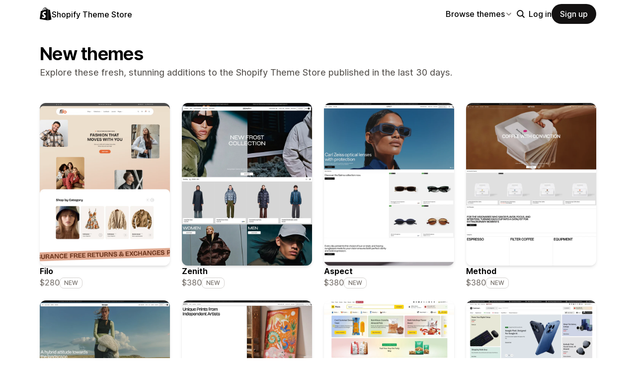

--- FILE ---
content_type: text/html; charset=utf-8
request_url: https://themes.shopify.com/collections/new-themes?irclickid=&irgwc=1&afsrc=1&partner=3516976&affpt=excluded&utm_channel=affiliates&utm_source=3516976-impact&utm_medium=cpa&iradid=1061744
body_size: 16837
content:


<!DOCTYPE html>
<html class="no-js [&:not([data-turbo-visit-direction])]:tw-scroll-smooth" lang="EN">
<head>
  <meta charset="utf-8">
  <meta name="viewport" content="width=device-width, initial-scale=1">

  <link rel="icon" type="image/png" href="https://cdn.shopify.com/static/shopify-favicon.png" />
  <title>    New themes - Free and Premium Themes for Your Online Store
</title>
  <meta name="description" content="Explore the most recent, stunning additions to the Shopify Theme Store. All templates on the Theme Store allow you to add, reorder, and remove content easily on your store’s home page.">
    <link rel="canonical" href="https://themes.shopify.com/collections/new-themes">

    <meta property="og:description" content="Explore the most recent, stunning additions to the Shopify Theme Store. All templates on the Theme Store allow you to add, reorder, and remove content easily on your store’s home page.">
  <meta property="og:url" content="https://themes.shopify.com/collections/new-themes">
  <meta property="og:type" content="website">
  <meta name="csrf-param" content="authenticity_token" />
<meta name="csrf-token" content="fU5gCS1YQ0X8zQakNF4qmHqMcUxcCAy62YZdUXiyXi52bpwQN028zDi0phdSaxOc37-PnQ73StRZpt5NSABgWw" />
  <meta name="csp-nonce" content="1GqP8oTLu/mDPZJzviFAyA==" />
    <meta property="og:title" content="Ecommerce Website Templates - Free and Premium Themes for Your Online Store.">
    <meta property="og:image" content="https://themes.shopify.com/cdn/shopifycloud/theme_store/assets/layout/theme-store-social-0198494f4ed4cf4a5e6345faecc7b0a04a4c8421359a72e94085f559a17619bf.jpg">
    <meta property="twitter:card" content="summary_large_image">
  <meta name="turbo-refresh-method" content="morph">
  <meta name="view-transition" content="same-origin">
    <link rel="stylesheet" href="https://themes.shopify.com/cdn/shopifycloud/theme_store/assets/merchant-196fa0a516c2e75d7296dcbe63b6d75d3f325a4d7cb15afa2ac06a443e07ca1e.css" />
  <link rel="stylesheet" href="https://themes.shopify.com/cdn/shopifycloud/theme_store/assets/tailwind-8761578469ac8689c21685b8955fb41455e99f6cec6bd6774788f7b8ad667d87.css" data-turbo-track="reload" />
<link rel="stylesheet" href="https://themes.shopify.com/cdn/shopifycloud/theme_store/assets/inter-font-013a82a3f24b133ada787c7ed29ae12fec6fef808a104afb5332cad9be6be848.css" data-turbo-track="reload" />
    <script
  type="text/javascript"
  id="dux-data"
  nonce="1GqP8oTLu/mDPZJzviFAyA=="
  
  
  data-mode=production>
  (function () {
    function getData(key) {
      const dux_info = document.getElementById('dux-data');
      if (dux_info && dux_info.dataset && dux_info.dataset[key]) {
        return dux_info.dataset[key];
      }
      return;
    }

    function loadScript(src) {
      return new Promise((resolve, reject) => {
        const script = document.createElement('script');
        script.src = src;
        script.type = 'module';
        script.nonce = "1GqP8oTLu/mDPZJzviFAyA==";
        script.onload = () => {
          resolve(true);
        };
        script.onerror = () => {
          reject(false);
        };
        if (document.body) {
          document.body.appendChild(script);
        } else {
          document.addEventListener('DOMContentLoaded', () => {
            document.body.appendChild(script);
          });
        }
      });
    };
    loadScript(`https://cdn.shopify.com/shopifycloud/dux/dux-portal-5.0.1.min.js`).then(() => {
      Dux.init({
        service: "themestore",
        mode: getData('mode') || 'development',
        eventHandlerEndpoint: "https://themes.shopify.com/.well-known/dux",
        enableGtm: false,
        enableGtmLoader: false,
        enableActiveConsent: 'granularCompact',
        enableConsentBuffer: true,
        shopId: getData('shop_id'),
        identityUuid: getData('identity_uuid'),
      });
    });
  })();
</script>

    <link rel="alternate" href="https://themes.shopify.com/collections/new-themes" hreflang="en">
    <link rel="alternate" href="https://themes.shopify.com/collections/new-themes?locale=de" hreflang="de">
    <link rel="alternate" href="https://themes.shopify.com/collections/new-themes?locale=es" hreflang="es">
    <link rel="alternate" href="https://themes.shopify.com/collections/new-themes?locale=fr" hreflang="fr">
    <link rel="alternate" href="https://themes.shopify.com/collections/new-themes?locale=it" hreflang="it">
    <link rel="alternate" href="https://themes.shopify.com/collections/new-themes?locale=nl" hreflang="nl">
    <link rel="alternate" href="https://themes.shopify.com/collections/new-themes?locale=nb" hreflang="nb">
    <link rel="alternate" href="https://themes.shopify.com/collections/new-themes?locale=pl" hreflang="pl">
    <link rel="alternate" href="https://themes.shopify.com/collections/new-themes?locale=pt-BR" hreflang="pt-BR">
    <link rel="alternate" href="https://themes.shopify.com/collections/new-themes?locale=pt-PT" hreflang="pt-PT">
    <link rel="alternate" href="https://themes.shopify.com/collections/new-themes?locale=fi" hreflang="fi">
    <link rel="alternate" href="https://themes.shopify.com/collections/new-themes?locale=sv" hreflang="sv">
    <link rel="alternate" href="https://themes.shopify.com/collections/new-themes?locale=tr" hreflang="tr">
    <link rel="alternate" href="https://themes.shopify.com/collections/new-themes?locale=cs" hreflang="cs">
    <link rel="alternate" href="https://themes.shopify.com/collections/new-themes?locale=th" hreflang="th">
    <link rel="alternate" href="https://themes.shopify.com/collections/new-themes?locale=ja" hreflang="ja">
    <link rel="alternate" href="https://themes.shopify.com/collections/new-themes?locale=zh-CN" hreflang="zh-Hans">
    <link rel="alternate" href="https://themes.shopify.com/collections/new-themes?locale=zh-TW" hreflang="zh-Hant-TW">
    <link rel="alternate" href="https://themes.shopify.com/collections/new-themes?locale=ko" hreflang="ko">
  <script nonce="1GqP8oTLu/mDPZJzviFAyA==">
    document.documentElement.className = document.documentElement.className.replace('no-js', 'js');
  </script>
    <script nonce="1GqP8oTLu/mDPZJzviFAyA==">
      const host = atob('dGhlbWVzLnNob3BpZnkuY29t');
      if (document.location.host !== host) {
        document.location.assign(`https://${host}`);
      }
    </script>
</head>

<body class="page--collections-show shopify-sans-supported-lang segment-online">
  
    <div id="Announcements"></div>
  <div class="
  theme-search-overlay
  tw-hidden
  tw-fixed
  tw-top-0
  tw-w-full
  tw-h-[var(--ma-nav)]
  lg:tw-h-[var(--ma-nav-lg)]
  tw-bg-canvas-primary
  tw-z-[var(--theme-search-z-index)]
" id="ThemeSearchOverlay">
  <div class="theme-search-margin
    tw-max-w-[var(--theme-max-margin)]
    tw-mx-auto
  ">
    <div class="
      theme-search
      tw-group
      tw-relative
      tw-w-full
      tw-h-[var(--ma-nav)]
      lg:tw-h-[var(--ma-nav-lg)]
      tw-mx-auto
      md:tw-min-w-[var(--theme-search-input-width)]
      md:tw-w-[calc(100%-var(--theme-search-margin)-var(--theme-tablet-offset)*2)]
      lg:tw-min-w-[var(--theme-search-input-width)]
      lg:tw-w-[calc(100%-var(--theme-search-margin)-var(--theme-desktop-offset)*2)]
      " id="SearchThemes">
      <form class="
        theme-search__form
        tw-flex
        tw-items-center
        tw-gap-sm
        tw-px-2xl
      " action="/themes" role="search">
        <input type="search" name="q" id="q" class="
              tw-peer/search-input
              marketing-input
              theme-search__input
              gutter-bottom--reset
              tw-h-[var(--ma-nav)]
              lg:tw-h-[var(--ma-nav-lg)]
              tw-grow
              tw-border-none
              tw-shadow-none
              tw-px-0
              focus:tw-outline-none
              focus:tw-ring-0
              focus:tw-shadow-none
              active:tw-outline-none
              active:tw-ring-0
              active:tw-shadow-none
              placeholder-shown:tw-text-ellipsis
              [&amp;::-ms-clear]:tw-hidden
              [&amp;::-webkit-search-cancel-button]:tw-appearance-none
              " placeholder="Search by feature, style, or designer" autocomplete="off" required="required" aria-controls="searchResultsScreenReaderText" maxLength="50" />
        <button name="button" type="button" class="
                theme-search__input-button
                theme-search__input-clear-button
                tw-bg-transparent
                tw-text-fg-tertiary
                tw-text-label-sm
                tw-uppercase
                peer-invalid/search-input:tw-hidden
                ">Clear</button>
        <button name="button" type="button" class="
                theme-search__input-button
                theme-search__input-close-button
                tw-bg-transparent
                ">
          <span role="img" title="close search"><svg class="
                  theme-search__input-icon
                  tw-fill-fg-tertiary
                  tw-w-[var(--theme-search-icon-width)]
                  tw-h-[var(--theme-search-icon-width)]
                " xmlns="http://www.w3.org/2000/svg" viewBox="0 0 20 20"><path d="M13.97 15.03a.75.75 0 1 0 1.06-1.06l-3.97-3.97 3.97-3.97a.75.75 0 0 0-1.06-1.06l-3.97 3.97-3.97-3.97a.75.75 0 0 0-1.06 1.06l3.97 3.97-3.97 3.97a.75.75 0 1 0 1.06 1.06l3.97-3.97 3.97 3.97Z"/></svg></span>
</button>      </form>
      <div class="
        theme-search__results
        tw-relative
        tw-hidden
        tw-w-full
        tw-border-t
        tw-bg-white
        focus:tw-outline-none
        group-[.theme-search--is-active]:tw-block
        " id="SearchResultsPopover" aria-controls="searchResultsScreenReaderText" tabindex="1">
        <div class="
          theme-search__results-section
          theme-search__results-section--empty
          tw-hidden
          tw-py-sm
          tw-mx-2xl
          tw-border-b
          tw-border-stroke-primary
          ">
          <ul class="
            theme-search__results-list
            tw-my-0
            -tw-mx-2xl
          ">
            <li class="theme-search__results-list-item">
              <a href="/themes?price%5B%5D=free" class="theme-search__result theme-search__results-link">
                <span class="theme-search__results-text">Free</span> <span class="theme-search__results-type">Price</span>
              </a>
            </li>
            <li class="theme-search__results-list-item">
              <a href="/themes?industry%5B%5D=jewelry-and-accessories" class="theme-search__result theme-search__results-link">
                <span class="theme-search__results-text">Jewelry and accessories</span> <span class="theme-search__results-type">Industry</span>
              </a>
            </li>
            <li class="theme-search__results-list-item">
              <a href="/themes?catalog-size%5B%5D=some" class="theme-search__result theme-search__results-link">
                <span class="theme-search__results-text">Some (11-100+)</span> <span class="theme-search__results-type">Catalog size</span>
              </a>
            </li>
            <li class="theme-search__results-list-item">
              <a href="/themes?industry%5B%5D=food-and-drink" class="theme-search__result theme-search__results-link">
                <span class="theme-search__results-text">Food and drink</span> <span class="theme-search__results-type">Industry</span>
              </a>
            </li>
          </ul>
        </div>
        <div class="
          theme-search__results-section
          theme-search__results-section--quick-links
          tw-hidden
          tw-py-sm
          tw-mx-2xl
          tw-border-b
          tw-border-stroke-primary
          ">
          <ul class="
            theme-search__results-list
            tw-my-0
            -tw-mx-2xl
          "></ul>
        </div>
        <div class="
          theme-search__results-section
          theme-search__results-section--suggestions
          tw-hidden
          tw-py-sm
          tw-mx-2xl
          ">
          <p class="theme-search__results-label
            tw-text-label-sm
            tw-py-md
            tw-uppercase
            tw-flex
            tw-items-center
          ">
            <span role="img" title="Search the Theme Store"><svg class="
                    tw-w-[10px]
                    tw-h-[10px]
                    tw-fill-fg-tertiary
                    tw-mr-sm
                  " width="25" height="25" viewBox="0 0 25 25" fill="none" xmlns="http://www.w3.org/2000/svg">
  <g clip-path="url(#clip0_2349_269)">
    <path d="M2.5 10C2.5 5.86375 5.86375 2.5 10 2.5C14.1362 2.5 17.5 5.86375 17.5 10C17.5 14.1362 14.1362 17.5 10 17.5C5.86375 17.5 2.5 14.1362 2.5 10ZM24.6338 22.8662L17.89 16.1213C19.2573 14.3738 20.0001 12.2188 20 10C20 4.48625 15.5138 0 10 0C4.48625 0 0 4.48625 0 10C0 15.5138 4.48625 20 10 20C12.2187 19.9994 14.3734 19.2566 16.1213 17.89L22.8662 24.6338C22.9821 24.7502 23.1198 24.8427 23.2714 24.9057C23.4231 24.9688 23.5857 25.0013 23.75 25.0013C23.9143 25.0013 24.0769 24.9688 24.2286 24.9057C24.3802 24.8427 24.5179 24.7502 24.6338 24.6338C24.7499 24.5178 24.8421 24.38 24.905 24.2284C24.9679 24.0767 25.0002 23.9142 25.0002 23.75C25.0002 23.5858 24.9679 23.4233 24.905 23.2716C24.8421 23.12 24.7499 22.9822 24.6338 22.8662Z" fill="#181818" />
  </g>
</svg>
</span>
            <span>Suggestions</span>
          </p>
          <ul class="
            theme-search__results-list
            tw-my-0
            -tw-mx-2xl
          "></ul>
        </div>
      </div>
      <div id="searchResultsScreenReaderText" class="visuallyhidden tw-sr-only" aria-live="polite"></div>
    </div>
  </div>
</div>

      <nav
  id="main_nav"
  itemscope="itemscope"
  itemtype="https://schema.org/SiteNavigationElement"
  data-controller="top-nav"
  data-action="
    home-filter:maximized@window->top-nav#onIndustriesMaximized
  home-filter:minimized@window->top-nav#onIndustriesMinimized
  "
  class="tw-group tw-transition-colors tw-duration-500 tw-ease-out tw-fixed tw-top-0 tw-w-full tw-z-[var(--z-index--top-nav)] tw-pointer-events-none
  tw-backdrop-blur-lg tw-bg-white tw-bg-opacity-90
  ">
  <div class="tw-container tw-h-height--top-nav tw-flex tw-justify-between tw-items-center" id="nav-container">
    <span id="nav-left" class="tw-inline-flex tw-items-center tw-pointer-events-auto tw-opacity-100 tw-transition-opacity tw-duration-500 group-[.industries-minimized]:tw-opacity-0 ">
      <a class="tw-inline-flex tw-items-center tw-gap-sm" alt="Shopify Themes" href="/">
        <span role="img"><svg class="tw-w-xl" xmlns="http://www.w3.org/2000/svg" fill="currentColor" viewBox="0 0 54 60">
  <path d="m37.82 59.855 15.187-3.774s-6.539-44.21-6.58-44.513a.582.582 0 0 0-.527-.49c-.219-.019-4.495-.084-4.495-.084s-2.606-2.53-3.586-3.49v52.351ZM36.166 7c-.003.002-.672.208-1.796.557-.189-.61-.465-1.36-.86-2.113-1.273-2.43-3.138-3.715-5.391-3.718h-.008c-.157 0-.312.015-.469.028a6.766 6.766 0 0 0-.203-.235C26.457.47 25.199-.042 23.691.003c-2.91.083-5.807 2.184-8.157 5.917-1.653 2.626-2.911 5.926-3.268 8.48l-5.729 1.775c-1.686.53-1.74.582-1.96 2.171C4.414 19.548 0 53.67 0 53.67L36.61 60V6.925c-.18.012-.342.045-.444.075Zm-8.454 2.618-6.174 1.911c.597-2.284 1.728-4.559 3.118-6.05.517-.555 1.24-1.174 2.097-1.527.804 1.68.98 4.058.96 5.666Zm-3.964-7.679c.683-.015 1.258.135 1.75.458-.787.409-1.547.995-2.26 1.76-1.848 1.983-3.264 5.061-3.83 8.03-1.76.545-3.484 1.08-5.07 1.57 1.001-4.674 4.919-11.688 9.41-11.818Zm-5.66 26.628c.196 3.114 8.39 3.794 8.85 11.09.361 5.739-3.045 9.665-7.953 9.975-5.89.371-9.133-3.105-9.133-3.105l1.248-5.31s3.264 2.462 5.877 2.297c1.707-.108 2.317-1.496 2.255-2.478-.257-4.062-6.929-3.822-7.35-10.498-.355-5.617 3.334-11.31 11.474-11.823 3.136-.198 4.743.603 4.743.603l-1.861 6.964s-2.077-.945-4.538-.79c-3.611.228-3.65 2.505-3.613 3.075ZM29.646 9.02c-.022-1.473-.197-3.523-.883-5.295 2.208.419 3.294 2.917 3.754 4.406-.851.262-1.821.562-2.871.889Z"/>
</svg>
</span>
        <span class="tw-text-label-lg tw-whitespace-nowrap tw-pt-2xs">Shopify Theme Store</span>
</a>    </span>
    <div id="nav-right">
      <div class="tw-flex md:tw-hidden tw-items-center tw-gap-md tw-pointer-events-auto">
        <button name="button" type="button" aria-label="Search" data-module="theme-search-activator" class="tw-rounded-full tw-cursor-pointer tw-no-underline tw-shrink-0 tw-appearance-none tw-inline-block tw-text-center tw-border disabled:tw-cursor-not-allowed tw-outline-3 tw-outline-button-outline-focus focus-visible:tw-outline tw-flex tw-items-center tw-justify-center tw-button-subtle tw-w-2xl tw-h-2xl tw-bg-transparent ">
  <span role="img"><svg class="tw-w-xl tw-h-xl tw-fill-current" xmlns="http://www.w3.org/2000/svg" viewBox="0 0 20 20"><path fill-rule="evenodd" d="M12.323 13.383a5.5 5.5 0 1 1 1.06-1.06l2.897 2.897a.75.75 0 1 1-1.06 1.06l-2.897-2.897Zm.677-4.383a4 4 0 1 1-8 0 4 4 0 0 1 8 0Z"/></svg></span>
</button>
        <div
  data-controller="drawer"
    data-drawer-breakpoint-value="768px"
  class="tw-group/dropdown tw-relative">
  <div class="tw-contents" data-action="click->drawer#toggle">
    
            <button name="button" type="button" aria-label="View navigation" class="tw-rounded-full tw-cursor-pointer tw-no-underline tw-shrink-0 tw-appearance-none tw-inline-block tw-text-center tw-border disabled:tw-cursor-not-allowed tw-outline-3 tw-outline-button-outline-focus focus-visible:tw-outline tw-flex tw-items-center tw-justify-center tw-button-subtle tw-w-2xl tw-h-2xl tw-bg-transparent ">
  <span role="img"><svg class="tw-w-xl tw-h-xl tw-fill-current" xmlns="http://www.w3.org/2000/svg" viewBox="0 0 20 20"><path fill-rule="evenodd" d="M3 4.75a.75.75 0 0 1 .75-.75h12.5a.75.75 0 0 1 0 1.5h-12.5a.75.75 0 0 1-.75-.75Z"/><path fill-rule="evenodd" d="M3 10a.75.75 0 0 1 .75-.75h12.5a.75.75 0 0 1 0 1.5h-12.5a.75.75 0 0 1-.75-.75Z"/><path fill-rule="evenodd" d="M3 15.25a.75.75 0 0 1 .75-.75h12.5a.75.75 0 0 1 0 1.5h-12.5a.75.75 0 0 1-.75-.75Z"/></svg></span>
</button>

  </div>
  <dialog
    data-drawer-target="dialog"
    data-action="cancel->drawer#cancelHide"
    closedby="any"
    class="
      tw-bg-canvas-primary
      tw-duration-300
      tw-ease-in-out
      tw-fixed
      tw-inset-0
      tw-h-screen
      tw-m-0
      tw-max-w-[100vw]
      xs:tw-max-w-[80vw]
      tw-left-auto
      tw-max-h-screen
      tw-p-lg
      tw-w-screen
      tw-shadow-[-20px_0_40px_rgba(0,0,0,0.2)]
      tw-translate-x-[calc(100%+40px)]
      tw-transition-[transform,opacity,box-shadow]
      tw-will-change-[transform,opacity,box-shadow]
      group-[.is-open]/dropdown:tw-translate-x-0
      group-[.is-open]/dropdown:tw-shadow-[-2px_0_20px_rgba(0,0,0,0.8)]
      backdrop:tw-backdrop-blur-0
      backdrop:tw-duration-300
      backdrop:tw-inset-0
      backdrop:tw-bg-canvas-inverted-primary/0
      backdrop:tw-h-screen
      backdrop:tw-transition-all
      backdrop:tw-ease-in-out
      backdrop:tw-will-change-[background-color,backdrop-filter]
      group-[.is-open]/dropdown:backdrop:tw-bg-canvas-inverted-primary/60
      group-[.is-open]/dropdown:backdrop:tw-backdrop-blur-[1px]
    ">
    <div class="tw-flex tw-flex-col tw-gap-lg">
      <div class="tw-flex tw-justify-end">
        <button name="button" type="button" aria-label="Close" data-action="click-&gt;drawer#toggle" class="tw-rounded-full tw-cursor-pointer tw-no-underline tw-shrink-0 tw-appearance-none tw-inline-block tw-text-center tw-border disabled:tw-cursor-not-allowed tw-outline-3 tw-outline-button-outline-focus focus-visible:tw-outline tw-flex tw-items-center tw-justify-center tw-button-subtle tw-w-2xl tw-h-2xl tw-bg-transparent">
  <span role="img"><svg class="tw-w-xl tw-h-xl tw-fill-current" xmlns="http://www.w3.org/2000/svg" viewBox="0 0 20 20"><path d="M13.97 15.03a.75.75 0 1 0 1.06-1.06l-3.97-3.97 3.97-3.97a.75.75 0 0 0-1.06-1.06l-3.97 3.97-3.97-3.97a.75.75 0 0 0-1.06 1.06l3.97 3.97-3.97 3.97a.75.75 0 1 0 1.06 1.06l3.97-3.97 3.97 3.97Z"/></svg></span>
</button>
      </div>
      <div>
        
            <ul class="tw-flex tw-flex-col tw-gap-lg tw-mb-xl tw-pb-xl tw-border-b tw-border-stroke-primary">
                <li>
                    <a class="tw-group tw-underline-offset-linkOffset tw-decoration-linkWeight tw-text-link-md tw-no-underline hover:tw-no-underline active:tw-no-underline tw-text-fg-tertiary hover:tw-text-fg-primary active:tw-text-fg-primary tw-decoration-stroke-link-default hover:tw-decoration-stroke-link-hover tw-fill-fg-tertiary hover:tw-fill-fg-primary active:tw-fill-fg-primary tw-block" aria_label="Large catalogs" data-turbo="false" data-ga-event="Main Nav" data-ga-action="Clicked" data-ga-label="large-inventory" href="/collections/large-inventory?surface_detail=navbar-collections&amp;surface_inter_position=1&amp;surface_intra_position=1&amp;surface_type=nav">Large catalogs</a>


                </li>
                <li>
                    <a class="tw-group tw-underline-offset-linkOffset tw-decoration-linkWeight tw-text-link-md tw-no-underline hover:tw-no-underline active:tw-no-underline tw-text-fg-tertiary hover:tw-text-fg-primary active:tw-text-fg-primary tw-decoration-stroke-link-default hover:tw-decoration-stroke-link-hover tw-fill-fg-tertiary hover:tw-fill-fg-primary active:tw-fill-fg-primary tw-block" aria_label="Small catalogs" data-turbo="false" data-ga-event="Main Nav" data-ga-action="Clicked" data-ga-label="small-inventory" href="/collections/small-inventory?surface_detail=navbar-collections&amp;surface_inter_position=1&amp;surface_intra_position=2&amp;surface_type=nav">Small catalogs</a>


                </li>
                <li>
                    <a class="tw-group tw-underline-offset-linkOffset tw-decoration-linkWeight tw-text-link-md tw-no-underline hover:tw-no-underline active:tw-no-underline tw-text-fg-tertiary hover:tw-text-fg-primary active:tw-text-fg-primary tw-decoration-stroke-link-default hover:tw-decoration-stroke-link-hover tw-fill-fg-tertiary hover:tw-fill-fg-primary active:tw-fill-fg-primary tw-block" aria_label="Free themes" data-turbo="false" data-ga-event="Main Nav" data-ga-action="Clicked" data-ga-label="free-themes" href="/collections/free-themes?surface_detail=navbar-collections&amp;surface_inter_position=1&amp;surface_intra_position=3&amp;surface_type=nav">Free themes</a>


                </li>
                <li>
                    <a class="tw-group tw-underline-offset-linkOffset tw-decoration-linkWeight tw-text-link-md tw-no-underline hover:tw-no-underline active:tw-no-underline tw-text-fg-tertiary hover:tw-text-fg-primary active:tw-text-fg-primary tw-decoration-stroke-link-default hover:tw-decoration-stroke-link-hover tw-fill-fg-tertiary hover:tw-fill-fg-primary active:tw-fill-fg-primary tw-block" aria_label="Selling in person" data-turbo="false" data-ga-event="Main Nav" data-ga-action="Clicked" data-ga-label="selling-in-person" href="/collections/selling-in-person?surface_detail=navbar-collections&amp;surface_inter_position=1&amp;surface_intra_position=4&amp;surface_type=nav">Selling in person</a>


                </li>
                <li>
                    <a class="tw-group tw-underline-offset-linkOffset tw-decoration-linkWeight tw-text-link-md tw-no-underline hover:tw-no-underline active:tw-no-underline tw-text-fg-tertiary hover:tw-text-fg-primary active:tw-text-fg-primary tw-decoration-stroke-link-default hover:tw-decoration-stroke-link-hover tw-fill-fg-tertiary hover:tw-fill-fg-primary active:tw-fill-fg-primary tw-block" aria_label="Selling internationally" data-turbo="false" data-ga-event="Main Nav" data-ga-action="Clicked" data-ga-label="selling-internationally" href="/collections/selling-internationally?surface_detail=navbar-collections&amp;surface_inter_position=1&amp;surface_intra_position=5&amp;surface_type=nav">Selling internationally</a>


                </li>
                <li>
                    <a class="tw-group tw-underline-offset-linkOffset tw-decoration-linkWeight tw-text-link-md tw-no-underline hover:tw-no-underline active:tw-no-underline tw-text-fg-tertiary hover:tw-text-fg-primary active:tw-text-fg-primary tw-decoration-stroke-link-default hover:tw-decoration-stroke-link-hover tw-fill-fg-tertiary hover:tw-fill-fg-primary active:tw-fill-fg-primary tw-block" aria_label="Minimalist style" data-turbo="false" data-ga-event="Main Nav" data-ga-action="Clicked" data-ga-label="minimalist" href="/collections/minimalist?surface_detail=navbar-collections&amp;surface_inter_position=1&amp;surface_intra_position=6&amp;surface_type=nav">Minimalist style</a>


                </li>
                <li>
                    <a class="tw-group tw-underline-offset-linkOffset tw-decoration-linkWeight tw-text-link-md tw-no-underline hover:tw-no-underline active:tw-no-underline tw-text-fg-tertiary hover:tw-text-fg-primary active:tw-text-fg-primary tw-decoration-stroke-link-default hover:tw-decoration-stroke-link-hover tw-fill-fg-tertiary hover:tw-fill-fg-primary active:tw-fill-fg-primary tw-block" aria_label="Trending this week" data-turbo="false" data-ga-event="Main Nav" data-ga-action="Clicked" data-ga-label="trending-themes" href="/collections/trending-themes?surface_detail=navbar-collections&amp;surface_inter_position=1&amp;surface_intra_position=7&amp;surface_type=nav">Trending this week</a>


                </li>
                <li>
                    <a class="tw-group tw-underline-offset-linkOffset tw-decoration-linkWeight tw-text-link-md tw-no-underline hover:tw-no-underline active:tw-no-underline tw-text-fg-tertiary hover:tw-text-fg-primary active:tw-text-fg-primary tw-decoration-stroke-link-default hover:tw-decoration-stroke-link-hover tw-fill-fg-tertiary hover:tw-fill-fg-primary active:tw-fill-fg-primary tw-block" aria_label="New themes" data-turbo="false" data-ga-event="Main Nav" data-ga-action="Clicked" data-ga-label="new-themes" href="/collections/new-themes?surface_detail=navbar-collections&amp;surface_inter_position=1&amp;surface_intra_position=8&amp;surface_type=nav">New themes</a>


                </li>
                <li>
                    <a class="tw-group tw-underline-offset-linkOffset tw-decoration-linkWeight tw-text-link-md tw-no-underline hover:tw-no-underline active:tw-no-underline tw-text-fg-tertiary hover:tw-text-fg-primary active:tw-text-fg-primary tw-decoration-stroke-link-default hover:tw-decoration-stroke-link-hover tw-fill-fg-tertiary hover:tw-fill-fg-primary active:tw-fill-fg-primary tw-block" aria_label="Horizon themes" data-turbo="false" data-ga-event="Main Nav" data-ga-action="Clicked" data-ga-label="horizon-themes" href="/collections/horizon-themes?surface_detail=navbar-collections&amp;surface_inter_position=1&amp;surface_intra_position=9&amp;surface_type=nav">Horizon themes</a>


                </li>
                <li>
                    <a class="tw-group tw-underline-offset-linkOffset tw-decoration-linkWeight tw-text-link-md tw-no-underline hover:tw-no-underline active:tw-no-underline tw-text-fg-tertiary hover:tw-text-fg-primary active:tw-text-fg-primary tw-decoration-stroke-link-default hover:tw-decoration-stroke-link-hover tw-fill-fg-tertiary hover:tw-fill-fg-primary active:tw-fill-fg-primary tw-block" aria_label="All themes" data-turbo="false" data-ga-event="Main Nav" data-ga-action="Clicked" data-ga-label="All themes" href="/themes?surface_detail=navbar-all-themes&amp;surface_inter_position=2&amp;surface_intra_position=1&amp;surface_type=nav">All themes</a>


                </li>
            </ul>
            <ul class="tw-flex tw-flex-col tw-gap-md">
                <li>
                  <a class=" tw-rounded-full tw-cursor-pointer tw-no-underline tw-appearance-none tw-inline-block tw-text-center tw-border disabled:tw-cursor-not-allowed tw-outline-3 tw-outline-button-outline-focus focus-visible:tw-outline tw-button-primary tw-whitespace-nowrap tw-px-md sm:tw-px-lg tw-py-sm tw-text-link-md tw-h-10 tw-no-underline tw-flex tw-justify-center tw-items-center tw-gap-xs" aria_label="Sign up" data-turbo="false" data-ga-event="Main Nav" data-ga-action="Get Started" href="https://admin.shopify.com/signup?_s=&amp;_y=&amp;account_signup=true&amp;locale=en&amp;signup_types%5B%5D=online_store"> 
    Sign up
 </a>

                </li>
                <li>
                  <a class=" tw-rounded-full tw-cursor-pointer tw-no-underline tw-appearance-none tw-inline-block tw-text-center tw-border disabled:tw-cursor-not-allowed tw-outline-3 tw-outline-button-outline-focus focus-visible:tw-outline tw-button-secondary tw-whitespace-nowrap tw-px-md sm:tw-px-lg tw-py-sm tw-text-link-md tw-h-10 tw-no-underline tw-flex tw-justify-center tw-items-center tw-gap-xs" aria_label="Log in" data-turbo="false" data-ga-event="Main Nav" data-ga-action="Clicked" data-ga-label="Log in" href="/login"> 
    Log in
 </a>

                </li>
            </ul>

      </div>
    </div>
  </dialog>
</div>
      </div>
      <div class="tw-hidden md:tw-flex tw-items-center tw-gap-3xl tw-pointer-events-auto">
            <div data-controller="popover" class="tw-group/popover tw-relative">
  <div
    data-action="click->popover#toggle"
    aria-controls="33e51d7a-4ba2-4953-b8db-a68d8d0a7408"
    class="tw-contents">
          <button name="button" type="button" class="tw-bg-transparent tw-link-base tw-whitespace-nowrap tw-text-link-md 
          tw-group/nav-link
          tw-h-10
          tw-no-underline
          tw-flex
          tw-items-center
          tw-gap-xs
          tw-text-fg-primary
          hover:tw-text-fg-highlight-primary
        " aria-label="Browse themes"> 
        Browse themes
        <span role="img"><svg class="
            tw-w-lg
            tw-h-lg
            tw-fill-current
            tw-transition-transform
            tw-duration-200
            tw-ease-in-out
            tw-text-fg-tertiary
            group-hover/nav-link:tw-text-fg-highlight-primary
            group-[.is-open]/popover:-tw-rotate-180
          " xmlns="http://www.w3.org/2000/svg" viewBox="0 0 20 20"><path d="M10 14c-.256 0-.512-.098-.707-.293l-5-5c-.39-.39-.39-1.023 0-1.414s1.023-.39 1.414 0L10 11.586l4.293-4.293c.39-.39 1.023-.39 1.414 0s.39 1.023 0 1.414l-5 5c-.195.195-.45.293-.707.293z"/></svg>
</span>
 </button>

  </div>
  <div
    id="33e51d7a-4ba2-4953-b8db-a68d8d0a7408"
    data-popover-target="content"
    role="dialog"
    aria-label="Browse themes"
    class="
      tw-left-0
      tw-absolute
      tw-bg-canvas-primary
      tw-duration-300
      tw-ease-out
      tw-hidden
      tw-mt-sm
      tw-opacity-0
      tw-p-lg
      tw-rounded-lg
      tw-shadow-popoverStart
      tw-top-full
      tw-break-words
      tw-transition-[transform,opacity,box-shadow]
      tw-will-change-[transform,opacity,box-shadow]
      -tw-translate-y-sm
      group-[.is-open]/popover:tw-shadow-popover
      group-[.is-open]/popover:tw-translate-y-0
      group-[.is-open]/popover:tw-opacity-100">
          <ul class="tw-flex tw-flex-col tw-gap-2xs tw-w-max tw-max-w-8xl">
          <li class="tw-py-xs tw-px-md">
              <a class="tw-group tw-underline-offset-linkOffset tw-decoration-linkWeight tw-text-link-md tw-no-underline hover:tw-no-underline active:tw-no-underline tw-text-fg-tertiary hover:tw-text-fg-primary active:tw-text-fg-primary tw-decoration-stroke-link-default hover:tw-decoration-stroke-link-hover tw-fill-fg-tertiary hover:tw-fill-fg-primary active:tw-fill-fg-primary tw-block" aria_label="Large catalogs" data-turbo="false" data-ga-event="Main Nav" data-ga-action="Clicked" data-ga-label="large-inventory" href="/collections/large-inventory?surface_detail=navbar-collections&amp;surface_inter_position=1&amp;surface_intra_position=1&amp;surface_type=nav">Large catalogs</a>


          </li>
          <li class="tw-py-xs tw-px-md">
              <a class="tw-group tw-underline-offset-linkOffset tw-decoration-linkWeight tw-text-link-md tw-no-underline hover:tw-no-underline active:tw-no-underline tw-text-fg-tertiary hover:tw-text-fg-primary active:tw-text-fg-primary tw-decoration-stroke-link-default hover:tw-decoration-stroke-link-hover tw-fill-fg-tertiary hover:tw-fill-fg-primary active:tw-fill-fg-primary tw-block" aria_label="Small catalogs" data-turbo="false" data-ga-event="Main Nav" data-ga-action="Clicked" data-ga-label="small-inventory" href="/collections/small-inventory?surface_detail=navbar-collections&amp;surface_inter_position=1&amp;surface_intra_position=2&amp;surface_type=nav">Small catalogs</a>


          </li>
          <li class="tw-py-xs tw-px-md">
              <a class="tw-group tw-underline-offset-linkOffset tw-decoration-linkWeight tw-text-link-md tw-no-underline hover:tw-no-underline active:tw-no-underline tw-text-fg-tertiary hover:tw-text-fg-primary active:tw-text-fg-primary tw-decoration-stroke-link-default hover:tw-decoration-stroke-link-hover tw-fill-fg-tertiary hover:tw-fill-fg-primary active:tw-fill-fg-primary tw-block" aria_label="Free themes" data-turbo="false" data-ga-event="Main Nav" data-ga-action="Clicked" data-ga-label="free-themes" href="/collections/free-themes?surface_detail=navbar-collections&amp;surface_inter_position=1&amp;surface_intra_position=3&amp;surface_type=nav">Free themes</a>


          </li>
          <li class="tw-py-xs tw-px-md">
              <a class="tw-group tw-underline-offset-linkOffset tw-decoration-linkWeight tw-text-link-md tw-no-underline hover:tw-no-underline active:tw-no-underline tw-text-fg-tertiary hover:tw-text-fg-primary active:tw-text-fg-primary tw-decoration-stroke-link-default hover:tw-decoration-stroke-link-hover tw-fill-fg-tertiary hover:tw-fill-fg-primary active:tw-fill-fg-primary tw-block" aria_label="Selling in person" data-turbo="false" data-ga-event="Main Nav" data-ga-action="Clicked" data-ga-label="selling-in-person" href="/collections/selling-in-person?surface_detail=navbar-collections&amp;surface_inter_position=1&amp;surface_intra_position=4&amp;surface_type=nav">Selling in person</a>


          </li>
          <li class="tw-py-xs tw-px-md">
              <a class="tw-group tw-underline-offset-linkOffset tw-decoration-linkWeight tw-text-link-md tw-no-underline hover:tw-no-underline active:tw-no-underline tw-text-fg-tertiary hover:tw-text-fg-primary active:tw-text-fg-primary tw-decoration-stroke-link-default hover:tw-decoration-stroke-link-hover tw-fill-fg-tertiary hover:tw-fill-fg-primary active:tw-fill-fg-primary tw-block" aria_label="Selling internationally" data-turbo="false" data-ga-event="Main Nav" data-ga-action="Clicked" data-ga-label="selling-internationally" href="/collections/selling-internationally?surface_detail=navbar-collections&amp;surface_inter_position=1&amp;surface_intra_position=5&amp;surface_type=nav">Selling internationally</a>


          </li>
          <li class="tw-py-xs tw-px-md">
              <a class="tw-group tw-underline-offset-linkOffset tw-decoration-linkWeight tw-text-link-md tw-no-underline hover:tw-no-underline active:tw-no-underline tw-text-fg-tertiary hover:tw-text-fg-primary active:tw-text-fg-primary tw-decoration-stroke-link-default hover:tw-decoration-stroke-link-hover tw-fill-fg-tertiary hover:tw-fill-fg-primary active:tw-fill-fg-primary tw-block" aria_label="Minimalist style" data-turbo="false" data-ga-event="Main Nav" data-ga-action="Clicked" data-ga-label="minimalist" href="/collections/minimalist?surface_detail=navbar-collections&amp;surface_inter_position=1&amp;surface_intra_position=6&amp;surface_type=nav">Minimalist style</a>


          </li>
          <li class="tw-py-xs tw-px-md">
              <a class="tw-group tw-underline-offset-linkOffset tw-decoration-linkWeight tw-text-link-md tw-no-underline hover:tw-no-underline active:tw-no-underline tw-text-fg-tertiary hover:tw-text-fg-primary active:tw-text-fg-primary tw-decoration-stroke-link-default hover:tw-decoration-stroke-link-hover tw-fill-fg-tertiary hover:tw-fill-fg-primary active:tw-fill-fg-primary tw-block" aria_label="Trending this week" data-turbo="false" data-ga-event="Main Nav" data-ga-action="Clicked" data-ga-label="trending-themes" href="/collections/trending-themes?surface_detail=navbar-collections&amp;surface_inter_position=1&amp;surface_intra_position=7&amp;surface_type=nav">Trending this week</a>


          </li>
          <li class="tw-py-xs tw-px-md">
              <a class="tw-group tw-underline-offset-linkOffset tw-decoration-linkWeight tw-text-link-md tw-no-underline hover:tw-no-underline active:tw-no-underline tw-text-fg-tertiary hover:tw-text-fg-primary active:tw-text-fg-primary tw-decoration-stroke-link-default hover:tw-decoration-stroke-link-hover tw-fill-fg-tertiary hover:tw-fill-fg-primary active:tw-fill-fg-primary tw-block" aria_label="New themes" data-turbo="false" data-ga-event="Main Nav" data-ga-action="Clicked" data-ga-label="new-themes" href="/collections/new-themes?surface_detail=navbar-collections&amp;surface_inter_position=1&amp;surface_intra_position=8&amp;surface_type=nav">New themes</a>


          </li>
          <li class="tw-py-xs tw-px-md">
              <a class="tw-group tw-underline-offset-linkOffset tw-decoration-linkWeight tw-text-link-md tw-no-underline hover:tw-no-underline active:tw-no-underline tw-text-fg-tertiary hover:tw-text-fg-primary active:tw-text-fg-primary tw-decoration-stroke-link-default hover:tw-decoration-stroke-link-hover tw-fill-fg-tertiary hover:tw-fill-fg-primary active:tw-fill-fg-primary tw-block" aria_label="Horizon themes" data-turbo="false" data-ga-event="Main Nav" data-ga-action="Clicked" data-ga-label="horizon-themes" href="/collections/horizon-themes?surface_detail=navbar-collections&amp;surface_inter_position=1&amp;surface_intra_position=9&amp;surface_type=nav">Horizon themes</a>


          </li>
          <li class="tw-py-xs tw-px-md">
              <a class="tw-group tw-underline-offset-linkOffset tw-decoration-linkWeight tw-text-link-md tw-no-underline hover:tw-no-underline active:tw-no-underline tw-text-fg-tertiary hover:tw-text-fg-primary active:tw-text-fg-primary tw-decoration-stroke-link-default hover:tw-decoration-stroke-link-hover tw-fill-fg-tertiary hover:tw-fill-fg-primary active:tw-fill-fg-primary tw-block" aria_label="All themes" data-turbo="false" data-ga-event="Main Nav" data-ga-action="Clicked" data-ga-label="All themes" href="/themes?surface_detail=navbar-all-themes&amp;surface_inter_position=2&amp;surface_intra_position=1&amp;surface_type=nav">All themes</a>


          </li>
      </ul>

  </div>
</div>

        <div class="tw-flex tw-items-center tw-gap-xl">
          <button name="button" type="button" aria-label="Search" data-module="theme-search-activator" class="tw-rounded-full tw-cursor-pointer tw-no-underline tw-shrink-0 tw-appearance-none tw-inline-block tw-text-center tw-border disabled:tw-cursor-not-allowed tw-outline-3 tw-outline-button-outline-focus focus-visible:tw-outline tw-flex tw-items-center tw-justify-center tw-button-subtle tw-w-2xl tw-h-2xl tw-bg-transparent ">
  <span role="img"><svg class="tw-w-xl tw-h-xl tw-fill-current" xmlns="http://www.w3.org/2000/svg" viewBox="0 0 20 20"><path fill-rule="evenodd" d="M12.323 13.383a5.5 5.5 0 1 1 1.06-1.06l2.897 2.897a.75.75 0 1 1-1.06 1.06l-2.897-2.897Zm.677-4.383a4 4 0 1 1-8 0 4 4 0 0 1 8 0Z"/></svg></span>
</button>
            <a class="tw-bg-transparent tw-link-base tw-whitespace-nowrap tw-text-link-md tw-h-10 tw-no-underline tw-flex tw-justify-center tw-items-center tw-gap-xs tw-text-fg-primary hover:tw-text-fg-highlight-primary" aria_label="Log in" data-turbo="false" data-ga-event="Main Nav" data-ga-action="Clicked" data-ga-label="Log in" href="/login"> 
    Log in
 </a>

            <a class=" tw-rounded-full tw-cursor-pointer tw-no-underline tw-appearance-none tw-inline-block tw-text-center tw-border disabled:tw-cursor-not-allowed tw-outline-3 tw-outline-button-outline-focus focus-visible:tw-outline tw-button-primary tw-whitespace-nowrap tw-px-md sm:tw-px-lg tw-py-sm tw-text-link-md tw-h-10 tw-no-underline tw-flex tw-justify-center tw-items-center tw-gap-xs" aria_label="Sign up" data-ga-event="Main Nav" data-ga-action="Get Started" data-turbo="false" href="https://admin.shopify.com/signup?_s=&amp;_y=&amp;account_signup=true&amp;locale=en&amp;signup_types%5B%5D=online_store"> 
    Sign up
 </a>

        </div>
      </div>
    </div>
  </div>
</nav>


  <main id="main" class="merchant-base-main">
    <div class="tw-h-height--top-nav"></div>

<div id="theme-collections-data" data-collection-handle="new-themes" data-theme-ids="[3955,3872,3872,3872,3872,3872,3907,3907,3805,3805]" data-preset-ids="[4737,4642,4643,4644,4645,4828,4688,4914,4557,4950]" data-surface-detail="new-themes" data-surface-inter-position="1"></div>

<section class="tw-py-xl md:tw-py-2xl">
  <div class="tw-container tw-text-left">
    <h1 class="tw-text-heading-3xl">New themes</h1>
      <p class="tw-text-body-lg tw-text-fg-secondary tw-mt-xs">Explore these fresh, stunning additions to the Shopify Theme Store published in the last 30 days.</p>
  </div>
</section>


<h2 class="tw-sr-only">Themes in the &quot;New themes&quot; collection</h2>
<div class="tw-mb-lg tw-mt-sm md:tw-mb-3xl md:tw-mt-lg">
  <div class="tw-container">
      <div class="tw-grid tw-grid-cols-2 lg:tw-grid-cols-3 xl:tw-grid-cols-4 tw-gap-lg sm:tw-gap-gutter--mobile">
      
<a aria-label="Details about the Filo theme" class="tw-group tw-flex tw-flex-col tw-gap-sm tw-h-full" data-surface-type="collection" data-surface-detail="new-themes" data-surface-inter-position="1" data-surface-intra-position="1" href="https://themes.shopify.com/themes/filo/presets/filo?surface_detail=new-themes&amp;surface_inter_position=1&amp;surface_intra_position=1&amp;surface_type=collection">
  <picture
    class="tw-overflow-hidden
    tw-block
    tw-w-full
    tw-rounded-md
    tw-relative
    tw-shadow-md
    tw-transition-[transform,
    box-shadow]
    tw-duration-300
    tw-ease-in-out
    tw-bg-canvas-secondary
    group-hover:tw-scale-cardImage
    group-hover:tw-shadow-xl
    before:tw-content-['']
    before:tw-absolute
    before:tw-inset-0
    before:tw-shadow-insetBorder
    before:tw-rounded-md
    tw-aspect-[9/16]
    md:tw-aspect-[4/5]
    ">
    <source
      media="(min-width: 1024px)"
      srcset="https://cdn.shopify.com/theme-store/ooaorxo7f7jcs95ewhbtk8aue1uz.jpg?width=684, https://cdn.shopify.com/theme-store/ooaorxo7f7jcs95ewhbtk8aue1uz.jpg?width=1368&quality=80 2x"
      width="684"
      height="854">
    <source
      media="(min-width: 768px)"
      srcset="https://cdn.shopify.com/theme-store/ooaorxo7f7jcs95ewhbtk8aue1uz.jpg?width=480, https://cdn.shopify.com/theme-store/ooaorxo7f7jcs95ewhbtk8aue1uz.jpg?width=960&quality=80 2x"
      width="480"
      height="599">
    <img
      data-controller="image-loader"
      data-image-loader-target="image"
      alt="Filo"
      class="
        tw-opacity-0
        tw-transition-opacity
        tw-duration-500
        tw-object-cover
        tw-object-top
        tw-w-full
        tw-aspect-[9/16]
        md:tw-aspect-[4/5]
        [&.loaded]:tw-opacity-100
      "
      srcset="https://cdn.shopify.com/theme-store/rptej5j8twv0g1m32meld9flg4fx.jpg?width=600, https://cdn.shopify.com/theme-store/rptej5j8twv0g1m32meld9flg4fx.jpg?width=1200&quality=80 2x"
      src="https://cdn.shopify.com/theme-store/rptej5j8twv0g1m32meld9flg4fx.jpg?width=600"
      width="600"
      height="1067">
  </picture>
    <div class="tw-flex tw-flex-col tw-gap-x-sm tw-gap-y-xs">
        <p class="tw-text-heading-md tw-text-fg-primary">Filo</p>
        <div class="tw-flex tw-gap-x-sm tw-gap-y-3xs tw-items-center tw-flex-wrap">
            <data class="tw-text-body-md tw-text-fg-tertiary" value="280.00">
              $280
            </data>
            <span role="status" class="tw-text-label-sm tw-text-fg-tertiary tw-uppercase tw-py-xs tw-px-sm tw-rounded-sm tw-border tw-border-stroke-primary">
              New
            </span>
        </div>
    </div>
</a>
      
<a aria-label="Details about the Zenith theme" class="tw-group tw-flex tw-flex-col tw-gap-sm tw-h-full" data-surface-type="collection" data-surface-detail="new-themes" data-surface-inter-position="1" data-surface-intra-position="2" href="https://themes.shopify.com/themes/zenith/presets/zenith?surface_detail=new-themes&amp;surface_inter_position=1&amp;surface_intra_position=2&amp;surface_type=collection">
  <picture
    class="tw-overflow-hidden
    tw-block
    tw-w-full
    tw-rounded-md
    tw-relative
    tw-shadow-md
    tw-transition-[transform,
    box-shadow]
    tw-duration-300
    tw-ease-in-out
    tw-bg-canvas-secondary
    group-hover:tw-scale-cardImage
    group-hover:tw-shadow-xl
    before:tw-content-['']
    before:tw-absolute
    before:tw-inset-0
    before:tw-shadow-insetBorder
    before:tw-rounded-md
    tw-aspect-[9/16]
    md:tw-aspect-[4/5]
    ">
    <source
      media="(min-width: 1024px)"
      srcset="https://cdn.shopify.com/theme-store/9n72p9o8j04ulpeogj6v7701b2pb.jpg?width=684, https://cdn.shopify.com/theme-store/9n72p9o8j04ulpeogj6v7701b2pb.jpg?width=1368&quality=80 2x"
      width="684"
      height="854">
    <source
      media="(min-width: 768px)"
      srcset="https://cdn.shopify.com/theme-store/9n72p9o8j04ulpeogj6v7701b2pb.jpg?width=480, https://cdn.shopify.com/theme-store/9n72p9o8j04ulpeogj6v7701b2pb.jpg?width=960&quality=80 2x"
      width="480"
      height="599">
    <img
      data-controller="image-loader"
      data-image-loader-target="image"
      alt="Zenith"
      class="
        tw-opacity-0
        tw-transition-opacity
        tw-duration-500
        tw-object-cover
        tw-object-top
        tw-w-full
        tw-aspect-[9/16]
        md:tw-aspect-[4/5]
        [&.loaded]:tw-opacity-100
      "
      srcset="https://cdn.shopify.com/theme-store/9k80xdgb28qw5xgitur2z8vybyx6.jpg?width=600, https://cdn.shopify.com/theme-store/9k80xdgb28qw5xgitur2z8vybyx6.jpg?width=1200&quality=80 2x"
      src="https://cdn.shopify.com/theme-store/9k80xdgb28qw5xgitur2z8vybyx6.jpg?width=600"
      width="600"
      height="1067">
  </picture>
    <div class="tw-flex tw-flex-col tw-gap-x-sm tw-gap-y-xs">
        <p class="tw-text-heading-md tw-text-fg-primary">Zenith</p>
        <div class="tw-flex tw-gap-x-sm tw-gap-y-3xs tw-items-center tw-flex-wrap">
            <data class="tw-text-body-md tw-text-fg-tertiary" value="380.00">
              $380
            </data>
            <span role="status" class="tw-text-label-sm tw-text-fg-tertiary tw-uppercase tw-py-xs tw-px-sm tw-rounded-sm tw-border tw-border-stroke-primary">
              New
            </span>
        </div>
    </div>
</a>
      
<a aria-label="Details about the Aspect theme" class="tw-group tw-flex tw-flex-col tw-gap-sm tw-h-full" data-surface-type="collection" data-surface-detail="new-themes" data-surface-inter-position="1" data-surface-intra-position="3" href="https://themes.shopify.com/themes/zenith/presets/aspect?surface_detail=new-themes&amp;surface_inter_position=1&amp;surface_intra_position=3&amp;surface_type=collection">
  <picture
    class="tw-overflow-hidden
    tw-block
    tw-w-full
    tw-rounded-md
    tw-relative
    tw-shadow-md
    tw-transition-[transform,
    box-shadow]
    tw-duration-300
    tw-ease-in-out
    tw-bg-canvas-secondary
    group-hover:tw-scale-cardImage
    group-hover:tw-shadow-xl
    before:tw-content-['']
    before:tw-absolute
    before:tw-inset-0
    before:tw-shadow-insetBorder
    before:tw-rounded-md
    tw-aspect-[9/16]
    md:tw-aspect-[4/5]
    ">
    <source
      media="(min-width: 1024px)"
      srcset="https://cdn.shopify.com/theme-store/mu96n431hfi7mw0lyqq68xafjyhx.jpg?width=684, https://cdn.shopify.com/theme-store/mu96n431hfi7mw0lyqq68xafjyhx.jpg?width=1368&quality=80 2x"
      width="684"
      height="854">
    <source
      media="(min-width: 768px)"
      srcset="https://cdn.shopify.com/theme-store/mu96n431hfi7mw0lyqq68xafjyhx.jpg?width=480, https://cdn.shopify.com/theme-store/mu96n431hfi7mw0lyqq68xafjyhx.jpg?width=960&quality=80 2x"
      width="480"
      height="599">
    <img
      data-controller="image-loader"
      data-image-loader-target="image"
      alt="Aspect"
      class="
        tw-opacity-0
        tw-transition-opacity
        tw-duration-500
        tw-object-cover
        tw-object-top
        tw-w-full
        tw-aspect-[9/16]
        md:tw-aspect-[4/5]
        [&.loaded]:tw-opacity-100
      "
      srcset="https://cdn.shopify.com/theme-store/evb6x5zl3oexgt2jf053z6dpphcj.jpg?width=600, https://cdn.shopify.com/theme-store/evb6x5zl3oexgt2jf053z6dpphcj.jpg?width=1200&quality=80 2x"
      src="https://cdn.shopify.com/theme-store/evb6x5zl3oexgt2jf053z6dpphcj.jpg?width=600"
      width="600"
      height="1067">
  </picture>
    <div class="tw-flex tw-flex-col tw-gap-x-sm tw-gap-y-xs">
        <p class="tw-text-heading-md tw-text-fg-primary">Aspect</p>
        <div class="tw-flex tw-gap-x-sm tw-gap-y-3xs tw-items-center tw-flex-wrap">
            <data class="tw-text-body-md tw-text-fg-tertiary" value="380.00">
              $380
            </data>
            <span role="status" class="tw-text-label-sm tw-text-fg-tertiary tw-uppercase tw-py-xs tw-px-sm tw-rounded-sm tw-border tw-border-stroke-primary">
              New
            </span>
        </div>
    </div>
</a>
      
<a aria-label="Details about the Method theme" class="tw-group tw-flex tw-flex-col tw-gap-sm tw-h-full" data-surface-type="collection" data-surface-detail="new-themes" data-surface-inter-position="1" data-surface-intra-position="4" href="https://themes.shopify.com/themes/zenith/presets/method?surface_detail=new-themes&amp;surface_inter_position=1&amp;surface_intra_position=4&amp;surface_type=collection">
  <picture
    class="tw-overflow-hidden
    tw-block
    tw-w-full
    tw-rounded-md
    tw-relative
    tw-shadow-md
    tw-transition-[transform,
    box-shadow]
    tw-duration-300
    tw-ease-in-out
    tw-bg-canvas-secondary
    group-hover:tw-scale-cardImage
    group-hover:tw-shadow-xl
    before:tw-content-['']
    before:tw-absolute
    before:tw-inset-0
    before:tw-shadow-insetBorder
    before:tw-rounded-md
    tw-aspect-[9/16]
    md:tw-aspect-[4/5]
    ">
    <source
      media="(min-width: 1024px)"
      srcset="https://cdn.shopify.com/theme-store/ydh6v7gowxagahhajn34ibspcd8q.jpg?width=684, https://cdn.shopify.com/theme-store/ydh6v7gowxagahhajn34ibspcd8q.jpg?width=1368&quality=80 2x"
      width="684"
      height="854">
    <source
      media="(min-width: 768px)"
      srcset="https://cdn.shopify.com/theme-store/ydh6v7gowxagahhajn34ibspcd8q.jpg?width=480, https://cdn.shopify.com/theme-store/ydh6v7gowxagahhajn34ibspcd8q.jpg?width=960&quality=80 2x"
      width="480"
      height="599">
    <img
      data-controller="image-loader"
      data-image-loader-target="image"
      alt="Method"
      class="
        tw-opacity-0
        tw-transition-opacity
        tw-duration-500
        tw-object-cover
        tw-object-top
        tw-w-full
        tw-aspect-[9/16]
        md:tw-aspect-[4/5]
        [&.loaded]:tw-opacity-100
      "
      srcset="https://cdn.shopify.com/theme-store/wruzdbojuu1doocdbe9ma0bhvwa8.jpg?width=600, https://cdn.shopify.com/theme-store/wruzdbojuu1doocdbe9ma0bhvwa8.jpg?width=1200&quality=80 2x"
      src="https://cdn.shopify.com/theme-store/wruzdbojuu1doocdbe9ma0bhvwa8.jpg?width=600"
      width="600"
      height="1067">
  </picture>
    <div class="tw-flex tw-flex-col tw-gap-x-sm tw-gap-y-xs">
        <p class="tw-text-heading-md tw-text-fg-primary">Method</p>
        <div class="tw-flex tw-gap-x-sm tw-gap-y-3xs tw-items-center tw-flex-wrap">
            <data class="tw-text-body-md tw-text-fg-tertiary" value="380.00">
              $380
            </data>
            <span role="status" class="tw-text-label-sm tw-text-fg-tertiary tw-uppercase tw-py-xs tw-px-sm tw-rounded-sm tw-border tw-border-stroke-primary">
              New
            </span>
        </div>
    </div>
</a>
      
<a aria-label="Details about the Escape theme" class="tw-group tw-flex tw-flex-col tw-gap-sm tw-h-full" data-surface-type="collection" data-surface-detail="new-themes" data-surface-inter-position="1" data-surface-intra-position="5" href="https://themes.shopify.com/themes/zenith/presets/escape?surface_detail=new-themes&amp;surface_inter_position=1&amp;surface_intra_position=5&amp;surface_type=collection">
  <picture
    class="tw-overflow-hidden
    tw-block
    tw-w-full
    tw-rounded-md
    tw-relative
    tw-shadow-md
    tw-transition-[transform,
    box-shadow]
    tw-duration-300
    tw-ease-in-out
    tw-bg-canvas-secondary
    group-hover:tw-scale-cardImage
    group-hover:tw-shadow-xl
    before:tw-content-['']
    before:tw-absolute
    before:tw-inset-0
    before:tw-shadow-insetBorder
    before:tw-rounded-md
    tw-aspect-[9/16]
    md:tw-aspect-[4/5]
    ">
    <source
      media="(min-width: 1024px)"
      srcset="https://cdn.shopify.com/theme-store/cc9wstkc486g0tttenmb6d8bov7u.jpg?width=684, https://cdn.shopify.com/theme-store/cc9wstkc486g0tttenmb6d8bov7u.jpg?width=1368&quality=80 2x"
      width="684"
      height="854">
    <source
      media="(min-width: 768px)"
      srcset="https://cdn.shopify.com/theme-store/cc9wstkc486g0tttenmb6d8bov7u.jpg?width=480, https://cdn.shopify.com/theme-store/cc9wstkc486g0tttenmb6d8bov7u.jpg?width=960&quality=80 2x"
      width="480"
      height="599">
    <img
      data-controller="image-loader"
      data-image-loader-target="image"
      alt="Escape"
      class="
        tw-opacity-0
        tw-transition-opacity
        tw-duration-500
        tw-object-cover
        tw-object-top
        tw-w-full
        tw-aspect-[9/16]
        md:tw-aspect-[4/5]
        [&.loaded]:tw-opacity-100
      "
      srcset="https://cdn.shopify.com/theme-store/xr7086ltd17v6dkbtenu9b4x2tbx.jpg?width=600, https://cdn.shopify.com/theme-store/xr7086ltd17v6dkbtenu9b4x2tbx.jpg?width=1200&quality=80 2x"
      src="https://cdn.shopify.com/theme-store/xr7086ltd17v6dkbtenu9b4x2tbx.jpg?width=600"
      width="600"
      height="1067">
  </picture>
    <div class="tw-flex tw-flex-col tw-gap-x-sm tw-gap-y-xs">
        <p class="tw-text-heading-md tw-text-fg-primary">Escape</p>
        <div class="tw-flex tw-gap-x-sm tw-gap-y-3xs tw-items-center tw-flex-wrap">
            <data class="tw-text-body-md tw-text-fg-tertiary" value="380.00">
              $380
            </data>
            <span role="status" class="tw-text-label-sm tw-text-fg-tertiary tw-uppercase tw-py-xs tw-px-sm tw-rounded-sm tw-border tw-border-stroke-primary">
              New
            </span>
        </div>
    </div>
</a>
      
<a aria-label="Details about the Artify theme" class="tw-group tw-flex tw-flex-col tw-gap-sm tw-h-full" data-surface-type="collection" data-surface-detail="new-themes" data-surface-inter-position="1" data-surface-intra-position="6" href="https://themes.shopify.com/themes/zenith/presets/artify?surface_detail=new-themes&amp;surface_inter_position=1&amp;surface_intra_position=6&amp;surface_type=collection">
  <picture
    class="tw-overflow-hidden
    tw-block
    tw-w-full
    tw-rounded-md
    tw-relative
    tw-shadow-md
    tw-transition-[transform,
    box-shadow]
    tw-duration-300
    tw-ease-in-out
    tw-bg-canvas-secondary
    group-hover:tw-scale-cardImage
    group-hover:tw-shadow-xl
    before:tw-content-['']
    before:tw-absolute
    before:tw-inset-0
    before:tw-shadow-insetBorder
    before:tw-rounded-md
    tw-aspect-[9/16]
    md:tw-aspect-[4/5]
    ">
    <source
      media="(min-width: 1024px)"
      srcset="https://cdn.shopify.com/theme-store/dqr306p213pkrchy3p1igp1k2514.jpg?width=684, https://cdn.shopify.com/theme-store/dqr306p213pkrchy3p1igp1k2514.jpg?width=1368&quality=80 2x"
      width="684"
      height="854">
    <source
      media="(min-width: 768px)"
      srcset="https://cdn.shopify.com/theme-store/dqr306p213pkrchy3p1igp1k2514.jpg?width=480, https://cdn.shopify.com/theme-store/dqr306p213pkrchy3p1igp1k2514.jpg?width=960&quality=80 2x"
      width="480"
      height="599">
    <img
      data-controller="image-loader"
      data-image-loader-target="image"
      alt="Artify"
      class="
        tw-opacity-0
        tw-transition-opacity
        tw-duration-500
        tw-object-cover
        tw-object-top
        tw-w-full
        tw-aspect-[9/16]
        md:tw-aspect-[4/5]
        [&.loaded]:tw-opacity-100
      "
      srcset="https://cdn.shopify.com/theme-store/xlv4tkz382u1adp093m1cls561yo.jpg?width=600, https://cdn.shopify.com/theme-store/xlv4tkz382u1adp093m1cls561yo.jpg?width=1200&quality=80 2x"
      src="https://cdn.shopify.com/theme-store/xlv4tkz382u1adp093m1cls561yo.jpg?width=600"
      width="600"
      height="1067">
  </picture>
    <div class="tw-flex tw-flex-col tw-gap-x-sm tw-gap-y-xs">
        <p class="tw-text-heading-md tw-text-fg-primary">Artify</p>
        <div class="tw-flex tw-gap-x-sm tw-gap-y-3xs tw-items-center tw-flex-wrap">
            <data class="tw-text-body-md tw-text-fg-tertiary" value="380.00">
              $380
            </data>
            <span role="status" class="tw-text-label-sm tw-text-fg-tertiary tw-uppercase tw-py-xs tw-px-sm tw-rounded-sm tw-border tw-border-stroke-primary">
              New
            </span>
        </div>
    </div>
</a>
      
<a aria-label="Details about the Poco theme" class="tw-group tw-flex tw-flex-col tw-gap-sm tw-h-full" data-surface-type="collection" data-surface-detail="new-themes" data-surface-inter-position="1" data-surface-intra-position="7" href="https://themes.shopify.com/themes/poco/presets/poco?surface_detail=new-themes&amp;surface_inter_position=1&amp;surface_intra_position=7&amp;surface_type=collection">
  <picture
    class="tw-overflow-hidden
    tw-block
    tw-w-full
    tw-rounded-md
    tw-relative
    tw-shadow-md
    tw-transition-[transform,
    box-shadow]
    tw-duration-300
    tw-ease-in-out
    tw-bg-canvas-secondary
    group-hover:tw-scale-cardImage
    group-hover:tw-shadow-xl
    before:tw-content-['']
    before:tw-absolute
    before:tw-inset-0
    before:tw-shadow-insetBorder
    before:tw-rounded-md
    tw-aspect-[9/16]
    md:tw-aspect-[4/5]
    ">
    <source
      media="(min-width: 1024px)"
      srcset="https://cdn.shopify.com/theme-store/2zbv1yuud7jk1xwvbltf8qqf0er3.jpg?width=684, https://cdn.shopify.com/theme-store/2zbv1yuud7jk1xwvbltf8qqf0er3.jpg?width=1368&quality=80 2x"
      width="684"
      height="854">
    <source
      media="(min-width: 768px)"
      srcset="https://cdn.shopify.com/theme-store/2zbv1yuud7jk1xwvbltf8qqf0er3.jpg?width=480, https://cdn.shopify.com/theme-store/2zbv1yuud7jk1xwvbltf8qqf0er3.jpg?width=960&quality=80 2x"
      width="480"
      height="599">
    <img
      data-controller="image-loader"
      data-image-loader-target="image"
      alt="Poco"
      class="
        tw-opacity-0
        tw-transition-opacity
        tw-duration-500
        tw-object-cover
        tw-object-top
        tw-w-full
        tw-aspect-[9/16]
        md:tw-aspect-[4/5]
        [&.loaded]:tw-opacity-100
      "
      srcset="https://cdn.shopify.com/theme-store/y7wg695u9r47gdhl7alnydc24vc7.jpg?width=600, https://cdn.shopify.com/theme-store/y7wg695u9r47gdhl7alnydc24vc7.jpg?width=1200&quality=80 2x"
      src="https://cdn.shopify.com/theme-store/y7wg695u9r47gdhl7alnydc24vc7.jpg?width=600"
      width="600"
      height="1067">
  </picture>
    <div class="tw-flex tw-flex-col tw-gap-x-sm tw-gap-y-xs">
        <p class="tw-text-heading-md tw-text-fg-primary">Poco</p>
        <div class="tw-flex tw-gap-x-sm tw-gap-y-3xs tw-items-center tw-flex-wrap">
            <data class="tw-text-body-md tw-text-fg-tertiary" value="220.00">
              $220
            </data>
            <div class="tw-flex tw-gap-x-2xs tw-items-center" aria-label="100% positive">
              <span role="img"><svg class="tw-h-[18px] tw-w-[18px] sm:tw-h-[24px] sm:tw-w-[24px] tw-text-fg-secondary" xmlns="http://www.w3.org/2000/svg" viewBox="0 0 20 20"><path fill-rule="evenodd" fill="currentColor" d="M12.539 14.57a9.25 9.25 0 0 1-4.074-.838l-.307-.141a3.751 3.751 0 0 0-1.158-.32v-5.222a1.5 1.5 0 0 0 .15-.099 6.489 6.489 0 0 0 2.475-3.95 1.41 1.41 0 0 1 1.378 1.557l-.133 1.26a1.75 1.75 0 0 0 1.74 1.933h1.595c.758 0 1.342.67 1.239 1.42l-.338 2.449a2.25 2.25 0 0 1-2.176 1.942l-.391.01Zm-7.039-6.32h-1v5h1v-5Zm2.34 6.845a10.75 10.75 0 0 0 4.735.975l.391-.01a3.75 3.75 0 0 0 3.626-3.236l.337-2.448a2.75 2.75 0 0 0-2.724-3.126h-1.594a.25.25 0 0 1-.249-.276l.133-1.26a2.91 2.91 0 0 0-2.894-3.214h-.364c-.5 0-.928.357-1.017.849l-.055.303a4.989 4.989 0 0 1-1.915 3.098h-2c-.69 0-1.25.56-1.25 1.25v5.5c0 .69.56 1.25 1.25 1.25h2.345c.324 0 .644.07.938.205l.307.14Z"/></svg></span>

              <span class="tw-text-body-md tw-text-fg-tertiary">100%</span>
            </div>
            <span role="status" class="tw-text-label-sm tw-text-fg-tertiary tw-uppercase tw-py-xs tw-px-sm tw-rounded-sm tw-border tw-border-stroke-primary">
              New
            </span>
        </div>
    </div>
</a>
      
<a aria-label="Details about the Techmart theme" class="tw-group tw-flex tw-flex-col tw-gap-sm tw-h-full" data-surface-type="collection" data-surface-detail="new-themes" data-surface-inter-position="1" data-surface-intra-position="8" href="https://themes.shopify.com/themes/poco/presets/techmart?surface_detail=new-themes&amp;surface_inter_position=1&amp;surface_intra_position=8&amp;surface_type=collection">
  <picture
    class="tw-overflow-hidden
    tw-block
    tw-w-full
    tw-rounded-md
    tw-relative
    tw-shadow-md
    tw-transition-[transform,
    box-shadow]
    tw-duration-300
    tw-ease-in-out
    tw-bg-canvas-secondary
    group-hover:tw-scale-cardImage
    group-hover:tw-shadow-xl
    before:tw-content-['']
    before:tw-absolute
    before:tw-inset-0
    before:tw-shadow-insetBorder
    before:tw-rounded-md
    tw-aspect-[9/16]
    md:tw-aspect-[4/5]
    ">
    <source
      media="(min-width: 1024px)"
      srcset="https://cdn.shopify.com/theme-store/sty2w0rlecods0n4kxzswp7vd33v.jpg?width=684, https://cdn.shopify.com/theme-store/sty2w0rlecods0n4kxzswp7vd33v.jpg?width=1368&quality=80 2x"
      width="684"
      height="854">
    <source
      media="(min-width: 768px)"
      srcset="https://cdn.shopify.com/theme-store/sty2w0rlecods0n4kxzswp7vd33v.jpg?width=480, https://cdn.shopify.com/theme-store/sty2w0rlecods0n4kxzswp7vd33v.jpg?width=960&quality=80 2x"
      width="480"
      height="599">
    <img
      data-controller="image-loader"
      data-image-loader-target="image"
      alt="Techmart"
      class="
        tw-opacity-0
        tw-transition-opacity
        tw-duration-500
        tw-object-cover
        tw-object-top
        tw-w-full
        tw-aspect-[9/16]
        md:tw-aspect-[4/5]
        [&.loaded]:tw-opacity-100
      "
      srcset="https://cdn.shopify.com/theme-store/15uh0bhj1spu85xrdk3bd9r50j8u.jpg?width=600, https://cdn.shopify.com/theme-store/15uh0bhj1spu85xrdk3bd9r50j8u.jpg?width=1200&quality=80 2x"
      src="https://cdn.shopify.com/theme-store/15uh0bhj1spu85xrdk3bd9r50j8u.jpg?width=600"
      width="600"
      height="1067">
  </picture>
    <div class="tw-flex tw-flex-col tw-gap-x-sm tw-gap-y-xs">
        <p class="tw-text-heading-md tw-text-fg-primary">Techmart</p>
        <div class="tw-flex tw-gap-x-sm tw-gap-y-3xs tw-items-center tw-flex-wrap">
            <data class="tw-text-body-md tw-text-fg-tertiary" value="220.00">
              $220
            </data>
            <div class="tw-flex tw-gap-x-2xs tw-items-center" aria-label="100% positive">
              <span role="img"><svg class="tw-h-[18px] tw-w-[18px] sm:tw-h-[24px] sm:tw-w-[24px] tw-text-fg-secondary" xmlns="http://www.w3.org/2000/svg" viewBox="0 0 20 20"><path fill-rule="evenodd" fill="currentColor" d="M12.539 14.57a9.25 9.25 0 0 1-4.074-.838l-.307-.141a3.751 3.751 0 0 0-1.158-.32v-5.222a1.5 1.5 0 0 0 .15-.099 6.489 6.489 0 0 0 2.475-3.95 1.41 1.41 0 0 1 1.378 1.557l-.133 1.26a1.75 1.75 0 0 0 1.74 1.933h1.595c.758 0 1.342.67 1.239 1.42l-.338 2.449a2.25 2.25 0 0 1-2.176 1.942l-.391.01Zm-7.039-6.32h-1v5h1v-5Zm2.34 6.845a10.75 10.75 0 0 0 4.735.975l.391-.01a3.75 3.75 0 0 0 3.626-3.236l.337-2.448a2.75 2.75 0 0 0-2.724-3.126h-1.594a.25.25 0 0 1-.249-.276l.133-1.26a2.91 2.91 0 0 0-2.894-3.214h-.364c-.5 0-.928.357-1.017.849l-.055.303a4.989 4.989 0 0 1-1.915 3.098h-2c-.69 0-1.25.56-1.25 1.25v5.5c0 .69.56 1.25 1.25 1.25h2.345c.324 0 .644.07.938.205l.307.14Z"/></svg></span>

              <span class="tw-text-body-md tw-text-fg-tertiary">100%</span>
            </div>
            <span role="status" class="tw-text-label-sm tw-text-fg-tertiary tw-uppercase tw-py-xs tw-px-sm tw-rounded-sm tw-border tw-border-stroke-primary">
              New
            </span>
        </div>
    </div>
</a>
      
<a aria-label="Details about the Unity theme" class="tw-group tw-flex tw-flex-col tw-gap-sm tw-h-full" data-surface-type="collection" data-surface-detail="new-themes" data-surface-inter-position="1" data-surface-intra-position="9" href="https://themes.shopify.com/themes/unity/presets/unity?surface_detail=new-themes&amp;surface_inter_position=1&amp;surface_intra_position=9&amp;surface_type=collection">
  <picture
    class="tw-overflow-hidden
    tw-block
    tw-w-full
    tw-rounded-md
    tw-relative
    tw-shadow-md
    tw-transition-[transform,
    box-shadow]
    tw-duration-300
    tw-ease-in-out
    tw-bg-canvas-secondary
    group-hover:tw-scale-cardImage
    group-hover:tw-shadow-xl
    before:tw-content-['']
    before:tw-absolute
    before:tw-inset-0
    before:tw-shadow-insetBorder
    before:tw-rounded-md
    tw-aspect-[9/16]
    md:tw-aspect-[4/5]
    ">
    <source
      media="(min-width: 1024px)"
      srcset="https://cdn.shopify.com/theme-store/s4s7rnfeyi4vgumsc4et85ang88o.jpg?width=684, https://cdn.shopify.com/theme-store/s4s7rnfeyi4vgumsc4et85ang88o.jpg?width=1368&quality=80 2x"
      width="684"
      height="854">
    <source
      media="(min-width: 768px)"
      srcset="https://cdn.shopify.com/theme-store/s4s7rnfeyi4vgumsc4et85ang88o.jpg?width=480, https://cdn.shopify.com/theme-store/s4s7rnfeyi4vgumsc4et85ang88o.jpg?width=960&quality=80 2x"
      width="480"
      height="599">
    <img
      data-controller="image-loader"
      data-image-loader-target="image"
      alt="Unity"
      class="
        tw-opacity-0
        tw-transition-opacity
        tw-duration-500
        tw-object-cover
        tw-object-top
        tw-w-full
        tw-aspect-[9/16]
        md:tw-aspect-[4/5]
        [&.loaded]:tw-opacity-100
      "
      srcset="https://cdn.shopify.com/theme-store/hlk93ihqo9kk7jbxuuqeylxnc871.jpg?width=600, https://cdn.shopify.com/theme-store/hlk93ihqo9kk7jbxuuqeylxnc871.jpg?width=1200&quality=80 2x"
      src="https://cdn.shopify.com/theme-store/hlk93ihqo9kk7jbxuuqeylxnc871.jpg?width=600"
      width="600"
      height="1067">
  </picture>
    <div class="tw-flex tw-flex-col tw-gap-x-sm tw-gap-y-xs">
        <p class="tw-text-heading-md tw-text-fg-primary">Unity</p>
        <div class="tw-flex tw-gap-x-sm tw-gap-y-3xs tw-items-center tw-flex-wrap">
            <data class="tw-text-body-md tw-text-fg-tertiary" value="150.00">
              $150
            </data>
            <span role="status" class="tw-text-label-sm tw-text-fg-tertiary tw-uppercase tw-py-xs tw-px-sm tw-rounded-sm tw-border tw-border-stroke-primary">
              New
            </span>
        </div>
    </div>
</a>
      
<a aria-label="Details about the Liora theme" class="tw-group tw-flex tw-flex-col tw-gap-sm tw-h-full" data-surface-type="collection" data-surface-detail="new-themes" data-surface-inter-position="1" data-surface-intra-position="10" href="https://themes.shopify.com/themes/unity/presets/liora?surface_detail=new-themes&amp;surface_inter_position=1&amp;surface_intra_position=10&amp;surface_type=collection">
  <picture
    class="tw-overflow-hidden
    tw-block
    tw-w-full
    tw-rounded-md
    tw-relative
    tw-shadow-md
    tw-transition-[transform,
    box-shadow]
    tw-duration-300
    tw-ease-in-out
    tw-bg-canvas-secondary
    group-hover:tw-scale-cardImage
    group-hover:tw-shadow-xl
    before:tw-content-['']
    before:tw-absolute
    before:tw-inset-0
    before:tw-shadow-insetBorder
    before:tw-rounded-md
    tw-aspect-[9/16]
    md:tw-aspect-[4/5]
    ">
    <source
      media="(min-width: 1024px)"
      srcset="https://cdn.shopify.com/theme-store/idpzp5ou0frzgz3pa1v9fz0unn8p.jpg?width=684, https://cdn.shopify.com/theme-store/idpzp5ou0frzgz3pa1v9fz0unn8p.jpg?width=1368&quality=80 2x"
      width="684"
      height="854">
    <source
      media="(min-width: 768px)"
      srcset="https://cdn.shopify.com/theme-store/idpzp5ou0frzgz3pa1v9fz0unn8p.jpg?width=480, https://cdn.shopify.com/theme-store/idpzp5ou0frzgz3pa1v9fz0unn8p.jpg?width=960&quality=80 2x"
      width="480"
      height="599">
    <img
      data-controller="image-loader"
      data-image-loader-target="image"
      alt="Liora"
      class="
        tw-opacity-0
        tw-transition-opacity
        tw-duration-500
        tw-object-cover
        tw-object-top
        tw-w-full
        tw-aspect-[9/16]
        md:tw-aspect-[4/5]
        [&.loaded]:tw-opacity-100
      "
      srcset="https://cdn.shopify.com/theme-store/1rzi5i0hiyy5xsx0bkjv1v7b1y6g.jpg?width=600, https://cdn.shopify.com/theme-store/1rzi5i0hiyy5xsx0bkjv1v7b1y6g.jpg?width=1200&quality=80 2x"
      src="https://cdn.shopify.com/theme-store/1rzi5i0hiyy5xsx0bkjv1v7b1y6g.jpg?width=600"
      width="600"
      height="1067">
  </picture>
    <div class="tw-flex tw-flex-col tw-gap-x-sm tw-gap-y-xs">
        <p class="tw-text-heading-md tw-text-fg-primary">Liora</p>
        <div class="tw-flex tw-gap-x-sm tw-gap-y-3xs tw-items-center tw-flex-wrap">
            <data class="tw-text-body-md tw-text-fg-tertiary" value="150.00">
              $150
            </data>
            <span role="status" class="tw-text-label-sm tw-text-fg-tertiary tw-uppercase tw-py-xs tw-px-sm tw-rounded-sm tw-border tw-border-stroke-primary">
              New
            </span>
        </div>
    </div>
</a>
  </div>

  <div class="tw-flex tw-justify-center tw-mt-2xl">
    
  </div>

  </div>

    <div class="tw-container tw-py-lg tw-text-center">
      <a class="tw-inline-block tw-bg-black tw-text-white tw-px-6 tw-py-3 tw-rounded-md tw-font-medium tw-hover:bg-gray-800 tw-transition-colors" href="/themes?price=all">Browse all themes</a>
    </div>
</div>


    <dialog class="tw-fixed tw-mt-auto tw-mb-0 md:tw-my-auto tw-mx-0 md:tw-mx-auto tw-p-0 md:tw-p-md tw-bg-transparent backdrop:tw-bg-canvas-inverted-primary/50 tw-min-w-[100vw] md:tw-min-w-[400px] md:tw-w-fit tw-overflow-visible" data-controller="modal" data-action="modal-button:open@document-&gt;modal#open" data-modal-target="dialog" id="global-modal">
  <button name="button" type="button" aria-label="Close" data-action="modal#close" class="tw-rounded-full tw-cursor-pointer tw-no-underline tw-shrink-0 tw-appearance-none tw-inline-block tw-text-center tw-border disabled:tw-cursor-not-allowed tw-outline-3 tw-outline-button-outline-focus focus-visible:tw-outline tw-flex tw-items-center tw-justify-center tw-button-primary tw-w-2xl tw-h-2xl tw-absolute tw-top-0 tw-right-0 tw-z-10 tw-drop-shadow-md tw-hidden md:tw-flex">
  <span role="img"><svg class="tw-w-xl tw-h-xl tw-fill-current" xmlns="http://www.w3.org/2000/svg" viewBox="0 0 20 20"><path d="M13.97 15.03a.75.75 0 1 0 1.06-1.06l-3.97-3.97 3.97-3.97a.75.75 0 0 0-1.06-1.06l-3.97 3.97-3.97-3.97a.75.75 0 0 0-1.06 1.06l3.97 3.97-3.97 3.97a.75.75 0 1 0 1.06 1.06l3.97-3.97 3.97 3.97Z"/></svg></span>
</button>
  <button name="button" type="button" aria-label="Close" data-action="modal#close" class="tw-rounded-full tw-cursor-pointer tw-no-underline tw-shrink-0 tw-appearance-none tw-inline-block tw-text-center tw-border disabled:tw-cursor-not-allowed tw-outline-3 tw-outline-button-outline-focus focus-visible:tw-outline tw-flex tw-items-center tw-justify-center tw-button-subtle tw-w-2xl tw-h-2xl tw-absolute tw-top-[20px] tw-right-lg tw-z-10 md:tw-drop-shadow-md md:tw-hidden tw-bg-canvas-primary">
  <span role="img"><svg class="tw-w-xl tw-h-xl tw-fill-current" xmlns="http://www.w3.org/2000/svg" viewBox="0 0 20 20"><path d="M13.97 15.03a.75.75 0 1 0 1.06-1.06l-3.97-3.97 3.97-3.97a.75.75 0 0 0-1.06-1.06l-3.97 3.97-3.97-3.97a.75.75 0 0 0-1.06 1.06l3.97 3.97-3.97 3.97a.75.75 0 1 0 1.06 1.06l3.97-3.97 3.97 3.97Z"/></svg></span>
</button>
    <div class="tw-relative tw-bg-canvas-primary tw-rounded-t-xl tw-rounded-b-none md:tw-rounded-xl tw-overflow-y-hidden tw-w-full md:tw-w-fit">
      <div data-modal-target="content">
        
      <div id="modal-content" class="tw-w-full md:tw-w-[640px] tw-h-fit md:tw-h-fit *:tw-max-h-[80vh]">
        <turbo-stream action="update" target="modal-content">
  <template>
    <div class="tw-overflow-y-auto tw-h-full tw-flex tw-flex-col tw-gap-xl tw-w-full tw-p-xl" style="scrollbar-gutter: stable;">
      <h2 class="tw-text-heading-2xl tw-pr-xl md:tw-pr-0">            <div class="tw-flex tw-flex-col tw-gap-2 tw-w-[40%]">
    <div class="tw-bg-gray-200 tw-animate-pulse tw-rounded-sm tw-h-2xl  tw-w-full"></div>
</div>
<span class="tw-sr-only">Loading...</span>

</h2>
      <div>
        
          <div class="tw-flex tw-flex-col tw-gap-2 tw-w-full">
    <div class="tw-bg-gray-200 tw-animate-pulse tw-rounded-sm tw-h-md last:tw-w-[80%]"></div>
    <div class="tw-bg-gray-200 tw-animate-pulse tw-rounded-sm tw-h-md last:tw-w-[80%]"></div>
    <div class="tw-bg-gray-200 tw-animate-pulse tw-rounded-sm tw-h-md last:tw-w-[80%]"></div>
    <div class="tw-bg-gray-200 tw-animate-pulse tw-rounded-sm tw-h-md last:tw-w-[80%]"></div>
    <div class="tw-bg-gray-200 tw-animate-pulse tw-rounded-sm tw-h-md last:tw-w-[80%]"></div>
    <div class="tw-bg-gray-200 tw-animate-pulse tw-rounded-sm tw-h-md last:tw-w-[80%]"></div>
    <div class="tw-bg-gray-200 tw-animate-pulse tw-rounded-sm tw-h-md last:tw-w-[80%]"></div>
    <div class="tw-bg-gray-200 tw-animate-pulse tw-rounded-sm tw-h-md last:tw-w-[80%]"></div>
    <div class="tw-bg-gray-200 tw-animate-pulse tw-rounded-sm tw-h-md last:tw-w-[80%]"></div>
    <div class="tw-bg-gray-200 tw-animate-pulse tw-rounded-sm tw-h-md last:tw-w-[80%]"></div>
</div>
<span class="tw-sr-only">Loading...</span>


      </div>
    </div>
  </template>
</turbo-stream>
      </div>

      </div>
    </div>
</dialog>
  </main>
      <section class="bottomcta tw-bg-canvas-inverted-primary tw-py-2xl lg:tw-py-4xl">
  <div class="tw-container tw-flex tw-flex-col tw-items-center tw-justify-center">
    <h2 class="tw-text-display-xs tw-text-fg-inverted-primary tw-text-center tw-pb-xl">Build fast and sell more<br/>with Shopify themes</h2>
    <button class="js-open-signup tw-rounded-full tw-cursor-pointer tw-no-underline tw-appearance-none tw-inline-block tw-text-center tw-border disabled:tw-cursor-not-allowed tw-outline-3 tw-outline-button-outline-focus tw-focus:outline tw-button-emphasis tw-px-6 tw-py-4 tw-text-link-md tw-w-full sm:tw-w-auto" name="button" data-ga-event="Email capture signup" data-ga-action="CTA button click" aria-haspopup="dialog" type="submit">Start your free trial</button>
  </div>
</section>

    <footer class="tw-py-10 tw-text-body-md tw-bg-canvas-inverted-primary tw-text-fg-inverted-primary">
  <div class="tw-container">
    <div class="tw-grid tw-grid-cols-2 tw-gap-y-12 lg:tw-grid-cols-5 tw-gap-md">
      <div class="tw-col-span-2 lg:tw-col-span-1 tw-h-2xl">
        <div class="tw-absolute tw-w-[40px] tw-h-[45px] [mask-image:url(merchant/footer/shopping-bag)] [mask-repeat:space] [mask-position:center] [mask-size:40px] tw-bg-fg-inverted-primary"></div>
      </div>
      <div class="tw-grid tw-auto-rows-min">
        <h6 class="tw-text-heading-md tw-mb-6">
  Top industries
</h6>

          <a class="tw-group tw-underline-offset-linkOffset tw-decoration-linkWeight tw-text-link-md tw-no-underline hover:tw-underline active:tw-underline tw-text-fg-inverted-primary hover:tw-text-fg-inverted-primary active:tw-text-fg-inverted-primary tw-decoration-stroke-link-inverted-default tw-fill-fg-inverted-primary hover:tw-fill-fg-highlight-secondary active:tw-fill-fg-highlight-secondary tw-block tw-py-sm tw-text-ellipsis tw-overflow-hidden" href="https://themes.shopify.com/themes?industry=clothing">
  Clothing
</a>

          <a class="tw-group tw-underline-offset-linkOffset tw-decoration-linkWeight tw-text-link-md tw-no-underline hover:tw-underline active:tw-underline tw-text-fg-inverted-primary hover:tw-text-fg-inverted-primary active:tw-text-fg-inverted-primary tw-decoration-stroke-link-inverted-default tw-fill-fg-inverted-primary hover:tw-fill-fg-highlight-secondary active:tw-fill-fg-highlight-secondary tw-block tw-py-sm tw-text-ellipsis tw-overflow-hidden" href="https://themes.shopify.com/themes?industry=beauty">
  Beauty
</a>

          <a class="tw-group tw-underline-offset-linkOffset tw-decoration-linkWeight tw-text-link-md tw-no-underline hover:tw-underline active:tw-underline tw-text-fg-inverted-primary hover:tw-text-fg-inverted-primary active:tw-text-fg-inverted-primary tw-decoration-stroke-link-inverted-default tw-fill-fg-inverted-primary hover:tw-fill-fg-highlight-secondary active:tw-fill-fg-highlight-secondary tw-block tw-py-sm tw-text-ellipsis tw-overflow-hidden" href="https://themes.shopify.com/themes?industry=jewelry-and-accessories">
  Jewelry and accessories
</a>

          <a class="tw-group tw-underline-offset-linkOffset tw-decoration-linkWeight tw-text-link-md tw-no-underline hover:tw-underline active:tw-underline tw-text-fg-inverted-primary hover:tw-text-fg-inverted-primary active:tw-text-fg-inverted-primary tw-decoration-stroke-link-inverted-default tw-fill-fg-inverted-primary hover:tw-fill-fg-highlight-secondary active:tw-fill-fg-highlight-secondary tw-block tw-py-sm tw-text-ellipsis tw-overflow-hidden" href="https://themes.shopify.com/themes?industry=home">
  Home
</a>

      </div>
      <div class="tw-grid tw-auto-rows-min">
        <h6 class="tw-text-heading-md tw-mb-6">
  Categories
</h6>

          <a class="tw-group tw-underline-offset-linkOffset tw-decoration-linkWeight tw-text-link-md tw-no-underline hover:tw-underline active:tw-underline tw-text-fg-inverted-primary hover:tw-text-fg-inverted-primary active:tw-text-fg-inverted-primary tw-decoration-stroke-link-inverted-default tw-fill-fg-inverted-primary hover:tw-fill-fg-highlight-secondary active:tw-fill-fg-highlight-secondary tw-block tw-py-sm tw-text-ellipsis tw-overflow-hidden" href="https://themes.shopify.com/themes">
  All themes
</a>

          <a class="tw-group tw-underline-offset-linkOffset tw-decoration-linkWeight tw-text-link-md tw-no-underline hover:tw-underline active:tw-underline tw-text-fg-inverted-primary hover:tw-text-fg-inverted-primary active:tw-text-fg-inverted-primary tw-decoration-stroke-link-inverted-default tw-fill-fg-inverted-primary hover:tw-fill-fg-highlight-secondary active:tw-fill-fg-highlight-secondary tw-block tw-py-sm tw-text-ellipsis tw-overflow-hidden" href="https://themes.shopify.com/themes?price=free">
  Free themes
</a>

      </div>
      <div class="tw-grid tw-auto-rows-min">
        <h6 class="tw-text-heading-md tw-mb-6">
  Support
</h6>

          <a class="tw-group tw-underline-offset-linkOffset tw-decoration-linkWeight tw-text-link-md tw-no-underline hover:tw-underline active:tw-underline tw-text-fg-inverted-primary hover:tw-text-fg-inverted-primary active:tw-text-fg-inverted-primary tw-decoration-stroke-link-inverted-default tw-fill-fg-inverted-primary hover:tw-fill-fg-highlight-secondary active:tw-fill-fg-highlight-secondary tw-block tw-py-sm tw-text-ellipsis tw-overflow-hidden" href="https://help.shopify.com/en/">
  Shopify Help Center
</a>

          <a class="tw-group tw-underline-offset-linkOffset tw-decoration-linkWeight tw-text-link-md tw-no-underline hover:tw-underline active:tw-underline tw-text-fg-inverted-primary hover:tw-text-fg-inverted-primary active:tw-text-fg-inverted-primary tw-decoration-stroke-link-inverted-default tw-fill-fg-inverted-primary hover:tw-fill-fg-highlight-secondary active:tw-fill-fg-highlight-secondary tw-block tw-py-sm tw-text-ellipsis tw-overflow-hidden" href="https://shopify.dev/api">
  API Documentation
</a>

          <a class="tw-group tw-underline-offset-linkOffset tw-decoration-linkWeight tw-text-link-md tw-no-underline hover:tw-underline active:tw-underline tw-text-fg-inverted-primary hover:tw-text-fg-inverted-primary active:tw-text-fg-inverted-primary tw-decoration-stroke-link-inverted-default tw-fill-fg-inverted-primary hover:tw-fill-fg-highlight-secondary active:tw-fill-fg-highlight-secondary tw-block tw-py-sm tw-text-ellipsis tw-overflow-hidden" href="https://community.shopify.com/c/shopify-community-en/ct-p/en">
  Shopify Community
</a>

          <a class="tw-group tw-underline-offset-linkOffset tw-decoration-linkWeight tw-text-link-md tw-no-underline hover:tw-underline active:tw-underline tw-text-fg-inverted-primary hover:tw-text-fg-inverted-primary active:tw-text-fg-inverted-primary tw-decoration-stroke-link-inverted-default tw-fill-fg-inverted-primary hover:tw-fill-fg-highlight-secondary active:tw-fill-fg-highlight-secondary tw-block tw-py-sm tw-text-ellipsis tw-overflow-hidden" href="https://www.shopify.com/blog">
  Blogs
</a>

      </div>
      <div class="tw-grid tw-auto-rows-min">
        <h6 class="tw-text-heading-md tw-mb-6">
  Shopify
</h6>

          <a class="tw-group tw-underline-offset-linkOffset tw-decoration-linkWeight tw-text-link-md tw-no-underline hover:tw-underline active:tw-underline tw-text-fg-inverted-primary hover:tw-text-fg-inverted-primary active:tw-text-fg-inverted-primary tw-decoration-stroke-link-inverted-default tw-fill-fg-inverted-primary hover:tw-fill-fg-highlight-secondary active:tw-fill-fg-highlight-secondary tw-block tw-py-sm tw-text-ellipsis tw-overflow-hidden" href="https://www.shopify.com/about">
  About
</a>

          <a class="tw-group tw-underline-offset-linkOffset tw-decoration-linkWeight tw-text-link-md tw-no-underline hover:tw-underline active:tw-underline tw-text-fg-inverted-primary hover:tw-text-fg-inverted-primary active:tw-text-fg-inverted-primary tw-decoration-stroke-link-inverted-default tw-fill-fg-inverted-primary hover:tw-fill-fg-highlight-secondary active:tw-fill-fg-highlight-secondary tw-block tw-py-sm tw-text-ellipsis tw-overflow-hidden" href="https://www.shopify.com/partners">
  Partners
</a>

          <a class="tw-group tw-underline-offset-linkOffset tw-decoration-linkWeight tw-text-link-md tw-no-underline hover:tw-underline active:tw-underline tw-text-fg-inverted-primary hover:tw-text-fg-inverted-primary active:tw-text-fg-inverted-primary tw-decoration-stroke-link-inverted-default tw-fill-fg-inverted-primary hover:tw-fill-fg-highlight-secondary active:tw-fill-fg-highlight-secondary tw-block tw-py-sm tw-text-ellipsis tw-overflow-hidden" href="https://www.shopify.com/legal">
  Legal
</a>

          <a class="tw-group tw-underline-offset-linkOffset tw-decoration-linkWeight tw-text-link-md tw-no-underline hover:tw-underline active:tw-underline tw-text-fg-inverted-primary hover:tw-text-fg-inverted-primary active:tw-text-fg-inverted-primary tw-decoration-stroke-link-inverted-default tw-fill-fg-inverted-primary hover:tw-fill-fg-highlight-secondary active:tw-fill-fg-highlight-secondary tw-block tw-py-sm tw-text-ellipsis tw-overflow-hidden" href="https://shopifystatus.com">
  Service status
</a>

      </div>
    </div>
    <hr class="tw-my-8">
    <div class="tw-flex tw-flex-col-reverse lg:tw-flex-row lg:tw-flex lg:tw-justify-between">
      <div class="lg:tw-flex lg:tw-flex-wrap lg:tw-gap-6">
          <span class="tw-block tw-pt-md lg:tw-inline lg:tw-pt-0">
              <a class="tw-group tw-underline-offset-linkOffset tw-decoration-linkWeight tw-text-link-md tw-no-underline hover:tw-underline active:tw-underline tw-text-fg-inverted-primary hover:tw-text-fg-inverted-primary active:tw-text-fg-inverted-primary tw-decoration-stroke-link-inverted-default tw-fill-fg-inverted-primary hover:tw-fill-fg-highlight-secondary active:tw-fill-fg-highlight-secondary tw-block tw-py-sm tw-text-ellipsis tw-overflow-hidden" href="https://www.shopify.com/legal/terms">
  Terms of Service
</a>

          </span>
          <span class="tw-block tw-pt-md lg:tw-inline lg:tw-pt-0">
              <a class="tw-group tw-underline-offset-linkOffset tw-decoration-linkWeight tw-text-link-md tw-no-underline hover:tw-underline active:tw-underline tw-text-fg-inverted-primary hover:tw-text-fg-inverted-primary active:tw-text-fg-inverted-primary tw-decoration-stroke-link-inverted-default tw-fill-fg-inverted-primary hover:tw-fill-fg-highlight-secondary active:tw-fill-fg-highlight-secondary tw-block tw-py-sm tw-text-ellipsis tw-overflow-hidden" href="https://www.shopify.com/legal/privacy">
  Privacy Policy
</a>

          </span>
          <span class="tw-block tw-pt-md lg:tw-inline lg:tw-pt-0">
              <a class="tw-group tw-underline-offset-linkOffset tw-decoration-linkWeight tw-text-link-md tw-no-underline hover:tw-underline active:tw-underline tw-text-fg-inverted-primary hover:tw-text-fg-inverted-primary active:tw-text-fg-inverted-primary tw-decoration-stroke-link-inverted-default tw-fill-fg-inverted-primary hover:tw-fill-fg-highlight-secondary active:tw-fill-fg-highlight-secondary tw-block tw-py-sm tw-text-ellipsis tw-overflow-hidden" href="https://privacy.shopify.com/en">
  
                <span class="tw-inline-flex tw-items-center tw-gap-1">
                  Your Privacy Choices
                  <img src="https://cdn.shopify.com/b/shopify-brochure2-assets/8051dee1dd72e78a9528a16c062cff66.svg" alt="California Consumer Privacy Act (CCPA) Opt-Out Icon" width="30" height="14" class="tw-inline-block tw-w-[30px] tw-h-auto">
                </span>

</a>
          </span>
          <span class="tw-block tw-pt-md lg:tw-inline lg:tw-pt-0">
              <a class="tw-group tw-underline-offset-linkOffset tw-decoration-linkWeight tw-text-link-md tw-no-underline hover:tw-underline active:tw-underline tw-text-fg-inverted-primary hover:tw-text-fg-inverted-primary active:tw-text-fg-inverted-primary tw-decoration-stroke-link-inverted-default tw-fill-fg-inverted-primary hover:tw-fill-fg-highlight-secondary active:tw-fill-fg-highlight-secondary tw-block tw-py-sm tw-text-ellipsis tw-overflow-hidden" href="https://themes.shopify.com/sitemap">
  Sitemap
</a>

          </span>
      </div>
      <div class="tw-pb-md lg:tw-pb-0">
        <div class="tw-flex tw-items-center" data-controller="language-picker">
  <div class="tw-relative tw-w-[28px] tw-h-[28px] tw-mr-sm [mask-image:url(merchant/footer/globe)] [mask-repeat:no-repeat] [mask-position:center] [mask-size:28px] tw-bg-fg-inverted-primary"></div>
  <form data-language-picker-target="form" action="https://themes.shopify.com/set_locale" accept-charset="UTF-8" method="post"><input type="hidden" name="authenticity_token" value="IKxlp3kdDtc4y_A4gyB5IMhWQRNOgiw_oAyZ1nsKn7UbQ9IW0qiVcmx6yXtJJqAHtFmBVUJR-uRls8EAJBddBw" autocomplete="off" />
    <select name="locale" id="locale" class="tw-bg-canvas-inverted-primary tw-border-none" aria-label="Change your language" data-action="language-picker#submit"><option value="cs">Čeština</option>
<option value="da">Dansk</option>
<option value="de">Deutsch</option>
<option selected="selected" value="en">English</option>
<option value="es">Español</option>
<option value="fr">Français</option>
<option value="it">Italiano</option>
<option value="nl">Nederlands</option>
<option value="nb">Norsk (bokmål)</option>
<option value="pl">Polski</option>
<option value="pt-BR">Português (Brasil)</option>
<option value="pt-PT">Português (Portugal)</option>
<option value="fi">Suomi</option>
<option value="sv">Svenska</option>
<option value="tr">Türkçe</option>
<option value="th">ภาษาไทย</option>
<option value="ja">日本語</option>
<option value="zh-CN">简体中文</option>
<option value="zh-TW">繁體中文</option>
<option value="ko">한국어</option></select>
</form></div>

      </div>
    </div>
  </div>
</footer>

    <script nonce="1GqP8oTLu/mDPZJzviFAyA==">
//<![CDATA[
window.I18n = window.I18n || {}; window.I18n.data = {"modal":{"home":"Home","close":"Close"},"signup":{"header":"Start your free %{trial_length}-day trial of Shopify","custom_header":"%{custom_signup_header}","create_now":"Create your store","labels":{"email":"Email address","password":"Password","storename":"Store name","shop_name":"Your store name","promotional_program_promo_code":"Discount code","subdomain":"Store URL"},"subtitles":{"shop_name":"This can be changed later.","promotional_program_promo_code":"Enter the promo code that was provided to you.","subdomain":"This will be the default domain for your store, but you can add different domains later. You'll also use your Store URL to log in."},"placeholders":{"password":"Password","email":"Email address","shop_name":"Your store name","subdomain":"Store URL","autogenerated_subdomain":"Store address"},"success_messages":{"email":"Got it","password":"Looks great","shop_name":"That name is available!","subdomain":"You‘ll use this to log in to your store"},"store_address_suffix":".myshopify.com","hint_messages":{"email_typo_html":"Did you mean <button type=\"button\" data-bind-event-click=\"%{on_click}\">%{suggestion}</button>?"},"tooltip":"Start your free %{trial_length}-day trial today!","checking":"Checking...","details":{"shop_name":"If you are the owner you can <a href=\"https://%{admin}/admin\">log in here</a>"}},"forms":{"errors":{"throttled":"Too many requests from this IP, try again later.","global":{"invalid":"Please enter a valid email address","required":"This field is required.","generic":"Sorry, something went wrong. Please try again later.","throttled":"Too many requests from this IP, try again later."},"shop_name":{"empty":"Please enter a store name","minlength":"Your store name must be at least 4 characters","maxlength":"Your store name can’t be longer than 60 characters","existingAdmin":"A store with that name already exists. If you are the owner you can <a href=\"https://%{err}/admin\">log in here</a>","message":"%{err}","matchesPassword":"Your store name can’t be the same as your password","disallowed":"Your store name can’t contain the word <strong>%{err}</strong>. Try another."},"email":{"empty":"Please enter an email address","invalid":"Please enter a valid email address","member_exists":"You are already subscribed to this list","generic":"Sorry, something went wrong. Please try again later."},"password":{"empty":"Please enter a password","minlength":"Password must be at least 5 characters","spaces":"Password cannot start or end with a space"},"subdomain":{"empty":"Please enter a subdomain","minlength":"Your subdomain must be at least 4 characters","multiple":"Multiple subdomains are associated with this email","suggest":"Did you mean %{err}?","invalid":"Please enter a valid subdomain","existingAdmin":"A store with that subdomain already exists. If you are the owner you can <a href=\"https://%{err}/admin\">log in here</a>","disallowed":"Your subdomain can’t contain the word <strong>%{err}</strong>. Try another.","message":"%{err}"},"promotional_program_promo_code":{"message":"%{err}"},"autogenerated_subdomain":{"existingAdmin":"A store with that subdomain already exists. If you are the owner you can <a href=\"https://%{err}/admin\">log in here</a>","empty":"Please enter a subdomain","invalid":"Please enter a valid subdomain, only alpha-numeric characters are allowed."}}},"theme_store_frontend":{"show_button_text":"See update details","hide_button_text":"Show less","unexpected_login_error":"Unexpected error","theme_search":{"number_of_results":{"one":"%{count} result for %{search_query}. Use the up and down arrow keys to cycle through results. Press enter to search.","other":"%{count} results for %{search_query}. Use the up and down arrow keys to cycle through results. Press enter to search."}},"styles_carousel":{"title":"%{themeName} Theme - %{styleName}  - Ecommerce Website Template"},"theme_filters":{"heading":"Search filters","no_results_now":"Could not get results right now","try_again_or_home_page_html":"Try again later, or %{visit_home_page}","visit_home_page":"visit the home page","pagination":"%{first_item_index} - %{last_item_index} of %{themes_count}","filter_subheadings":{"price":"Filter by price","catalog-size":"Filter by catalog size","industry":"Filter by industry","layout":"Filter by layout","design":"Filter by design","features":"Filter by feature"},"expand_filters_label":{"price":"Expand price filters","catalog-size":"Expand filters for catalog size","industry":"Expand industry filters","layout":"Expand layout filters","design":"Expand design filters","features":"Expand feature filters"},"collapse_filters_label":{"price":"Collapse price filters","catalog-size":"Collapse filters for catalog size","industry":"Collapse industry filters","layout":"Collapse layout filters","design":"Collapse design filters","features":"Collapse feature filters"},"filter_results_count":{"one":"%{filter_label} (%{count} matching theme)","other":"%{filter_label} (%{count} matching themes)"},"themes_count":{"one":"%{count} theme","other":"%{count} themes"},"other_industry_search":{"label":"Other","placeholder":"Enter industry","button_label":"OK"}},"local_currency":{"estimated_price":"Estimated %{calculated_price}*","local_currency_exchange":"* Estimated Exchange Rate: 1 USD = %{currency_rate}.","local_currency_charges_notice":"Actual price may vary. Prices displayed are estimates based on current exchange rates. Exact amount charged will vary and depends on the exchange rate at the time of payment processing. Prices displayed exclude any applicable taxes and fees, which will be added to the cost of all services purchased.","local_currency_learn_more_link_html":"<a href=\"%{url}\" class=\"body-link\">Learn more</a>"}},"carousel":{"play":"Play carousel","pause":"Pause carousel","carousel_aria_roledescription":"Carousel","slide_nav_aria_label":"Choose slide","slide_aria_roledescription":"Slide","slide_aria_label":"%{currentSlide} of %{totalSlide}"}}; window.I18n.globals = {"total_blog_subscribers":"446,005","trial_length":3,"custom_signup_header":""};
//]]>
</script>
  <script src="https://themes.shopify.com/cdn/shopifycloud/theme_store/assets/rails-eea5a08ed1f5538d6feea53699204748e841ba23d0cdf4e2251a5873eaefd80f.js" crossorigin="anonymous" integrity="sha256-7qWgjtH1U41v7qU2mSBHSOhBuiPQzfTiJRpYc+rv2A8="></script>
  
  <script src="https://themes.shopify.com/cdn/shopifycloud/theme_store/bundles/assets/error-reporting-CHbB7gDF.js" crossorigin="anonymous" type="module"></script><link rel="modulepreload" href="https://themes.shopify.com/cdn/shopifycloud/theme_store/bundles/assets/jquery-5sAwpjfl.js" as="script" crossorigin="anonymous">
<link rel="modulepreload" href="https://themes.shopify.com/cdn/shopifycloud/theme_store/bundles/assets/bugsnag-rmHKSsQk.js" as="script" crossorigin="anonymous">
  <script src="https://themes.shopify.com/cdn/shopifycloud/theme_store/bundles/assets/merchant-Ey4z3n6y.js" crossorigin="anonymous" type="module"></script><link rel="modulepreload" href="https://themes.shopify.com/cdn/shopifycloud/theme_store/bundles/assets/themes_home_trackers-B8AGkSpG.js" as="script" crossorigin="anonymous">
<link rel="modulepreload" href="https://themes.shopify.com/cdn/shopifycloud/theme_store/bundles/assets/index-B5pOvigr.js" as="script" crossorigin="anonymous">
<link rel="modulepreload" href="https://themes.shopify.com/cdn/shopifycloud/theme_store/bundles/assets/monorail-edge-producer-M_NZMvgj.js" as="script" crossorigin="anonymous">
<link rel="modulepreload" href="https://themes.shopify.com/cdn/shopifycloud/theme_store/bundles/assets/jquery-5sAwpjfl.js" as="script" crossorigin="anonymous">
<link rel="modulepreload" href="https://themes.shopify.com/cdn/shopifycloud/theme_store/bundles/assets/bugsnag-rmHKSsQk.js" as="script" crossorigin="anonymous">
  <script nonce="1GqP8oTLu/mDPZJzviFAyA==">
    document.addEventListener('DOMContentLoaded', () => {
      document.documentElement.classList.replace('no-js', 'js');
    });
  </script>
</body>
</html>



--- FILE ---
content_type: text/javascript
request_url: https://themes.shopify.com/cdn/shopifycloud/theme_store/bundles/assets/themes_home_trackers-B8AGkSpG.js
body_size: 58715
content:
var Gb=Object.defineProperty;var Ic=s=>{throw TypeError(s)};var Qb=(s,n,r)=>n in s?Gb(s,n,{enumerable:!0,configurable:!0,writable:!0,value:r}):s[n]=r;var A=(s,n,r)=>Qb(s,typeof n!="symbol"?n+"":n,r),Mo=(s,n,r)=>n.has(s)||Ic("Cannot "+r);var B=(s,n,r)=>(Mo(s,n,"read from private field"),r?r.call(s):n.get(s)),re=(s,n,r)=>n.has(s)?Ic("Cannot add the same private member more than once"):n instanceof WeakSet?n.add(s):n.set(s,r),ue=(s,n,r,a)=>(Mo(s,n,"write to private field"),a?a.call(s,r):n.set(s,r),r),N=(s,n,r)=>(Mo(s,n,"access private method"),r);import{_ as Yb,M as Xb}from"./monorail-edge-producer-M_NZMvgj.js";import{$ as z,C as Xn,j as Pe}from"./index-B5pOvigr.js";import{g as Yc,c as Bi}from"./jquery-5sAwpjfl.js";import{r as Zb}from"./bugsnag-rmHKSsQk.js";/*!
Turbo 8.0.13
Copyright © 2025 37signals LLC
 */(function(s){if(typeof s.requestSubmit=="function")return;s.requestSubmit=function(a){a?(n(a,this),a.click()):(a=document.createElement("input"),a.type="submit",a.hidden=!0,this.appendChild(a),a.click(),this.removeChild(a))};function n(a,f){a instanceof HTMLElement||r(TypeError,"parameter 1 is not of type 'HTMLElement'"),a.type=="submit"||r(TypeError,"The specified element is not a submit button"),a.form==f||r(DOMException,"The specified element is not owned by this form element","NotFoundError")}function r(a,f,g){throw new a("Failed to execute 'requestSubmit' on 'HTMLFormElement': "+f+".",g)}})(HTMLFormElement.prototype);const Xc=new WeakMap;function Jb(s){const n=s instanceof Element?s:s instanceof Node?s.parentElement:null,r=n?n.closest("input, button"):null;return(r==null?void 0:r.type)=="submit"?r:null}function jb(s){const n=Jb(s.target);n&&n.form&&Xc.set(n.form,n)}(function(){if("submitter"in Event.prototype)return;let s=window.Event.prototype;if("SubmitEvent"in window){const n=window.SubmitEvent.prototype;if(/Apple Computer/.test(navigator.vendor)&&!("submitter"in n))s=n;else return}addEventListener("click",jb,!0),Object.defineProperty(s,"submitter",{get(){if(this.type=="submit"&&this.target instanceof HTMLFormElement)return Xc.get(this.target)}})})();const hn={eager:"eager",lazy:"lazy"},Xi=class Xi extends HTMLElement{constructor(){super();A(this,"loaded",Promise.resolve());this.delegate=new Xi.delegateConstructor(this)}static get observedAttributes(){return["disabled","loading","src"]}connectedCallback(){this.delegate.connect()}disconnectedCallback(){this.delegate.disconnect()}reload(){return this.delegate.sourceURLReloaded()}attributeChangedCallback(r){r=="loading"?this.delegate.loadingStyleChanged():r=="src"?this.delegate.sourceURLChanged():r=="disabled"&&this.delegate.disabledChanged()}get src(){return this.getAttribute("src")}set src(r){r?this.setAttribute("src",r):this.removeAttribute("src")}get refresh(){return this.getAttribute("refresh")}set refresh(r){r?this.setAttribute("refresh",r):this.removeAttribute("refresh")}get shouldReloadWithMorph(){return this.src&&this.refresh==="morph"}get loading(){return ew(this.getAttribute("loading")||"")}set loading(r){r?this.setAttribute("loading",r):this.removeAttribute("loading")}get disabled(){return this.hasAttribute("disabled")}set disabled(r){r?this.setAttribute("disabled",""):this.removeAttribute("disabled")}get autoscroll(){return this.hasAttribute("autoscroll")}set autoscroll(r){r?this.setAttribute("autoscroll",""):this.removeAttribute("autoscroll")}get complete(){return!this.delegate.isLoading}get isActive(){return this.ownerDocument===document&&!this.isPreview}get isPreview(){var r,a;return(a=(r=this.ownerDocument)==null?void 0:r.documentElement)==null?void 0:a.hasAttribute("data-turbo-preview")}};A(Xi,"delegateConstructor");let lt=Xi;function ew(s){switch(s.toLowerCase()){case"lazy":return hn.lazy;default:return hn.eager}}const tw={enabled:!0,progressBarDelay:500,unvisitableExtensions:new Set([".7z",".aac",".apk",".avi",".bmp",".bz2",".css",".csv",".deb",".dmg",".doc",".docx",".exe",".gif",".gz",".heic",".heif",".ico",".iso",".jpeg",".jpg",".js",".json",".m4a",".mkv",".mov",".mp3",".mp4",".mpeg",".mpg",".msi",".ogg",".ogv",".pdf",".pkg",".png",".ppt",".pptx",".rar",".rtf",".svg",".tar",".tif",".tiff",".txt",".wav",".webm",".webp",".wma",".wmv",".xls",".xlsx",".xml",".zip"])};function Er(s){if(s.getAttribute("data-turbo-eval")=="false")return s;{const n=document.createElement("script"),r=nl();return r&&(n.nonce=r),n.textContent=s.textContent,n.async=!1,nw(n,s),n}}function nw(s,n){for(const{name:r,value:a}of n.attributes)s.setAttribute(r,a)}function rw(s){const n=document.createElement("template");return n.innerHTML=s,n.content}function ve(s,{target:n,cancelable:r,detail:a}={}){const f=new CustomEvent(s,{cancelable:r,bubbles:!0,composed:!0,detail:a});return n&&n.isConnected?n.dispatchEvent(f):document.documentElement.dispatchEvent(f),f}function xc(s){s.preventDefault(),s.stopImmediatePropagation()}function _r(){return document.visibilityState==="hidden"?Jc():Zc()}function Zc(){return new Promise(s=>requestAnimationFrame(()=>s()))}function Jc(){return new Promise(s=>setTimeout(()=>s(),0))}function iw(){return Promise.resolve()}function jc(s=""){return new DOMParser().parseFromString(s,"text/html")}function el(s,...n){const r=sw(s,n).replace(/^\n/,"").split(`
`),a=r[0].match(/^\s+/),f=a?a[0].length:0;return r.map(g=>g.slice(f)).join(`
`)}function sw(s,n){return s.reduce((r,a,f)=>{const g=n[f]==null?"":n[f];return r+a+g},"")}function Jt(){return Array.from({length:36}).map((s,n)=>n==8||n==13||n==18||n==23?"-":n==14?"4":n==19?(Math.floor(Math.random()*4)+8).toString(16):Math.floor(Math.random()*15).toString(16)).join("")}function Vi(s,...n){for(const r of n.map(a=>a==null?void 0:a.getAttribute(s)))if(typeof r=="string")return r;return null}function ow(s,...n){return n.some(r=>r&&r.hasAttribute(s))}function Ki(...s){for(const n of s)n.localName=="turbo-frame"&&n.setAttribute("busy",""),n.setAttribute("aria-busy","true")}function zi(...s){for(const n of s)n.localName=="turbo-frame"&&n.removeAttribute("busy"),n.removeAttribute("aria-busy")}function aw(s,n=2e3){return new Promise(r=>{const a=()=>{s.removeEventListener("error",a),s.removeEventListener("load",a),r()};s.addEventListener("load",a,{once:!0}),s.addEventListener("error",a,{once:!0}),setTimeout(r,n)})}function tl(s){switch(s){case"replace":return history.replaceState;case"advance":case"restore":return history.pushState}}function uw(s){return s=="advance"||s=="replace"||s=="restore"}function pn(...s){const n=Vi("data-turbo-action",...s);return uw(n)?n:null}function qo(s){return document.querySelector(`meta[name="${s}"]`)}function Gi(s){const n=qo(s);return n&&n.content}function nl(){const s=qo("csp-nonce");if(s){const{nonce:n,content:r}=s;return n==""?r:n}}function cw(s,n){let r=qo(s);return r||(r=document.createElement("meta"),r.setAttribute("name",s),document.head.appendChild(r)),r.setAttribute("content",n),r}function Dn(s,n){var r;if(s instanceof Element)return s.closest(n)||Dn(s.assignedSlot||((r=s.getRootNode())==null?void 0:r.host),n)}function Ho(s){return!!s&&s.closest("[inert], :disabled, [hidden], details:not([open]), dialog:not([open])")==null&&typeof s.focus=="function"}function rl(s){return Array.from(s.querySelectorAll("[autofocus]")).find(Ho)}async function lw(s,n){const r=n();s(),await Zc();const a=n();return[r,a]}function il(s){if(s==="_blank")return!1;if(s){for(const n of document.getElementsByName(s))if(n instanceof HTMLIFrameElement)return!1;return!0}else return!0}function sl(s){return Dn(s,"a[href]:not([target^=_]):not([download])")}function ol(s){return Te(s.getAttribute("href")||"")}function hw(s,n){let r=null;return(...a)=>{const f=()=>s.apply(this,a);clearTimeout(r),r=setTimeout(f,n)}}const fw={"aria-disabled":{beforeSubmit:s=>{s.setAttribute("aria-disabled","true"),s.addEventListener("click",xc)},afterSubmit:s=>{s.removeAttribute("aria-disabled"),s.removeEventListener("click",xc)}},disabled:{beforeSubmit:s=>s.disabled=!0,afterSubmit:s=>s.disabled=!1}};var Rr;class dw{constructor(n){re(this,Rr,null);Object.assign(this,n)}get submitter(){return B(this,Rr)}set submitter(n){ue(this,Rr,fw[n]||n)}}Rr=new WeakMap;const pw=new dw({mode:"on",submitter:"disabled"}),Re={drive:tw,forms:pw};function Te(s){return new URL(s.toString(),document.baseURI)}function mn(s){let n;if(s.hash)return s.hash.slice(1);if(n=s.href.match(/#(.*)$/))return n[1]}function Do(s,n){const r=(n==null?void 0:n.getAttribute("formaction"))||s.getAttribute("action")||s.action;return Te(r)}function mw(s){return(ww(s).match(/\.[^.]*$/)||[])[0]||""}function gw(s,n){const r=yw(n);return s.href===Te(r).href||s.href.startsWith(r)}function Gt(s,n){return gw(s,n)&&!Re.drive.unvisitableExtensions.has(mw(s))}function Oo(s){const n=mn(s);return n!=null?s.href.slice(0,-(n.length+1)):s.href}function qi(s){return Oo(s)}function vw(s,n){return Te(s).href==Te(n).href}function bw(s){return s.pathname.split("/").slice(1)}function ww(s){return bw(s).slice(-1)[0]}function yw(s){return Sw(s.origin+s.pathname)}function Sw(s){return s.endsWith("/")?s:s+"/"}class ts{constructor(n){this.response=n}get succeeded(){return this.response.ok}get failed(){return!this.succeeded}get clientError(){return this.statusCode>=400&&this.statusCode<=499}get serverError(){return this.statusCode>=500&&this.statusCode<=599}get redirected(){return this.response.redirected}get location(){return Te(this.response.url)}get isHTML(){return this.contentType&&this.contentType.match(/^(?:text\/([^\s;,]+\b)?html|application\/xhtml\+xml)\b/)}get statusCode(){return this.response.status}get contentType(){return this.header("Content-Type")}get responseText(){return this.response.clone().text()}get responseHTML(){return this.isHTML?this.response.clone().text():Promise.resolve(void 0)}header(n){return this.response.headers.get(n)}}class _w extends Set{constructor(n){super(),this.maxSize=n}add(n){if(this.size>=this.maxSize){const a=this.values().next().value;this.delete(a)}super.add(n)}}const al=new _w(20),Ew=window.fetch;function No(s,n={}){const r=new Headers(n.headers||{}),a=Jt();return al.add(a),r.append("X-Turbo-Request-Id",a),Ew(s,{...n,headers:r})}function ns(s){switch(s.toLowerCase()){case"get":return Ze.get;case"post":return Ze.post;case"put":return Ze.put;case"patch":return Ze.patch;case"delete":return Ze.delete}}const Ze={get:"get",post:"post",put:"put",patch:"patch",delete:"delete"};function ul(s){switch(s.toLowerCase()){case Qt.multipart:return Qt.multipart;case Qt.plain:return Qt.plain;default:return Qt.urlEncoded}}const Qt={urlEncoded:"application/x-www-form-urlencoded",multipart:"multipart/form-data",plain:"text/plain"};var Lr,Gn,cl,ll;class Zn{constructor(n,r,a,f=new URLSearchParams,g=null,C=Qt.urlEncoded){re(this,Gn);A(this,"abortController",new AbortController);re(this,Lr,n=>{});var Ce;const[V,ne]=Pc(Te(a),r,f,C);this.delegate=n,this.url=V,this.target=g,this.fetchOptions={credentials:"same-origin",redirect:"follow",method:r.toUpperCase(),headers:{...this.defaultHeaders},body:ne,signal:this.abortSignal,referrer:(Ce=this.delegate.referrer)==null?void 0:Ce.href},this.enctype=C}get method(){return this.fetchOptions.method}set method(n){const r=this.isSafe?this.url.searchParams:this.fetchOptions.body||new FormData,a=ns(n)||Ze.get;this.url.search="";const[f,g]=Pc(this.url,a,r,this.enctype);this.url=f,this.fetchOptions.body=g,this.fetchOptions.method=a.toUpperCase()}get headers(){return this.fetchOptions.headers}set headers(n){this.fetchOptions.headers=n}get body(){return this.isSafe?this.url.searchParams:this.fetchOptions.body}set body(n){this.fetchOptions.body=n}get location(){return this.url}get params(){return this.url.searchParams}get entries(){return this.body?Array.from(this.body.entries()):[]}cancel(){this.abortController.abort()}async perform(){const{fetchOptions:n}=this;this.delegate.prepareRequest(this);const r=await N(this,Gn,cl).call(this,n);try{this.delegate.requestStarted(this),r.detail.fetchRequest?this.response=r.detail.fetchRequest.response:this.response=No(this.url.href,n);const a=await this.response;return await this.receive(a)}catch(a){if(a.name!=="AbortError")throw N(this,Gn,ll).call(this,a)&&this.delegate.requestErrored(this,a),a}finally{this.delegate.requestFinished(this)}}async receive(n){const r=new ts(n);return ve("turbo:before-fetch-response",{cancelable:!0,detail:{fetchResponse:r},target:this.target}).defaultPrevented?this.delegate.requestPreventedHandlingResponse(this,r):r.succeeded?this.delegate.requestSucceededWithResponse(this,r):this.delegate.requestFailedWithResponse(this,r),r}get defaultHeaders(){return{Accept:"text/html, application/xhtml+xml"}}get isSafe(){return rs(this.method)}get abortSignal(){return this.abortController.signal}acceptResponseType(n){this.headers.Accept=[n,this.headers.Accept].join(", ")}}Lr=new WeakMap,Gn=new WeakSet,cl=async function(n){const r=new Promise(f=>ue(this,Lr,f)),a=ve("turbo:before-fetch-request",{cancelable:!0,detail:{fetchOptions:n,url:this.url,resume:B(this,Lr)},target:this.target});return this.url=a.detail.url,a.defaultPrevented&&await r,a},ll=function(n){return!ve("turbo:fetch-request-error",{target:this.target,cancelable:!0,detail:{request:this,error:n}}).defaultPrevented};function rs(s){return ns(s)==Ze.get}function Pc(s,n,r,a){const f=Array.from(r).length>0?new URLSearchParams(hl(r)):s.searchParams;return rs(n)?[Aw(s,f),null]:a==Qt.urlEncoded?[s,f]:[s,r]}function hl(s){const n=[];for(const[r,a]of s)a instanceof File||n.push([r,a]);return n}function Aw(s,n){const r=new URLSearchParams(hl(n));return s.search=r.toString(),s}class Rw{constructor(n,r){A(this,"started",!1);A(this,"intersect",n=>{const r=n.slice(-1)[0];r!=null&&r.isIntersecting&&this.delegate.elementAppearedInViewport(this.element)});this.delegate=n,this.element=r,this.intersectionObserver=new IntersectionObserver(this.intersect)}start(){this.started||(this.started=!0,this.intersectionObserver.observe(this.element))}stop(){this.started&&(this.started=!1,this.intersectionObserver.unobserve(this.element))}}class gn{static wrap(n){return typeof n=="string"?new this(rw(n)):n}constructor(n){this.fragment=Lw(n)}}A(gn,"contentType","text/vnd.turbo-stream.html");function Lw(s){for(const n of s.querySelectorAll("turbo-stream")){const r=document.importNode(n,!0);for(const a of r.templateElement.content.querySelectorAll("script"))a.replaceWith(Er(a));n.replaceWith(r)}return s}const Tw=100;var fn,kt;class Cw{constructor(){re(this,fn,null);re(this,kt,null)}get(n){if(B(this,kt)&&B(this,kt).url===n&&B(this,kt).expire>Date.now())return B(this,kt).request}setLater(n,r,a){this.clear(),ue(this,fn,setTimeout(()=>{r.perform(),this.set(n,r,a),ue(this,fn,null)},Tw))}set(n,r,a){ue(this,kt,{url:n,request:r,expire:new Date(new Date().getTime()+a)})}clear(){B(this,fn)&&clearTimeout(B(this,fn)),ue(this,kt,null)}}fn=new WeakMap,kt=new WeakMap;const Iw=10*1e3,Hn=new Cw,Fn={initialized:"initialized",requesting:"requesting",waiting:"waiting",receiving:"receiving",stopping:"stopping",stopped:"stopped"};class is{constructor(n,r,a,f=!1){A(this,"state",Fn.initialized);const g=kw(r,a),C=Fw(Ow(r,a),g),V=xw(r,a),ne=Bw(r,a);this.delegate=n,this.formElement=r,this.submitter=a,this.fetchRequest=new Zn(this,g,C,V,r,ne),this.mustRedirect=f}static confirmMethod(n){return Promise.resolve(confirm(n))}get method(){return this.fetchRequest.method}set method(n){this.fetchRequest.method=n}get action(){return this.fetchRequest.url.toString()}set action(n){this.fetchRequest.url=Te(n)}get body(){return this.fetchRequest.body}get enctype(){return this.fetchRequest.enctype}get isSafe(){return this.fetchRequest.isSafe}get location(){return this.fetchRequest.url}async start(){const{initialized:n,requesting:r}=Fn,a=Vi("data-turbo-confirm",this.submitter,this.formElement);if(!(typeof a=="string"&&!await(typeof Re.forms.confirm=="function"?Re.forms.confirm:is.confirmMethod)(a,this.formElement,this.submitter))&&this.state==n)return this.state=r,this.fetchRequest.perform()}stop(){const{stopping:n,stopped:r}=Fn;if(this.state!=n&&this.state!=r)return this.state=n,this.fetchRequest.cancel(),!0}prepareRequest(n){if(!n.isSafe){const r=Pw(Gi("csrf-param"))||Gi("csrf-token");r&&(n.headers["X-CSRF-Token"]=r)}this.requestAcceptsTurboStreamResponse(n)&&n.acceptResponseType(gn.contentType)}requestStarted(n){this.state=Fn.waiting,this.submitter&&Re.forms.submitter.beforeSubmit(this.submitter),this.setSubmitsWith(),Ki(this.formElement),ve("turbo:submit-start",{target:this.formElement,detail:{formSubmission:this}}),this.delegate.formSubmissionStarted(this)}requestPreventedHandlingResponse(n,r){Hn.clear(),this.result={success:r.succeeded,fetchResponse:r}}requestSucceededWithResponse(n,r){if(r.clientError||r.serverError){this.delegate.formSubmissionFailedWithResponse(this,r);return}if(Hn.clear(),this.requestMustRedirect(n)&&Mw(r)){const a=new Error("Form responses must redirect to another location");this.delegate.formSubmissionErrored(this,a)}else this.state=Fn.receiving,this.result={success:!0,fetchResponse:r},this.delegate.formSubmissionSucceededWithResponse(this,r)}requestFailedWithResponse(n,r){this.result={success:!1,fetchResponse:r},this.delegate.formSubmissionFailedWithResponse(this,r)}requestErrored(n,r){this.result={success:!1,error:r},this.delegate.formSubmissionErrored(this,r)}requestFinished(n){this.state=Fn.stopped,this.submitter&&Re.forms.submitter.afterSubmit(this.submitter),this.resetSubmitterText(),zi(this.formElement),ve("turbo:submit-end",{target:this.formElement,detail:{formSubmission:this,...this.result}}),this.delegate.formSubmissionFinished(this)}setSubmitsWith(){if(!(!this.submitter||!this.submitsWith)){if(this.submitter.matches("button"))this.originalSubmitText=this.submitter.innerHTML,this.submitter.innerHTML=this.submitsWith;else if(this.submitter.matches("input")){const n=this.submitter;this.originalSubmitText=n.value,n.value=this.submitsWith}}}resetSubmitterText(){if(!(!this.submitter||!this.originalSubmitText)){if(this.submitter.matches("button"))this.submitter.innerHTML=this.originalSubmitText;else if(this.submitter.matches("input")){const n=this.submitter;n.value=this.originalSubmitText}}}requestMustRedirect(n){return!n.isSafe&&this.mustRedirect}requestAcceptsTurboStreamResponse(n){return!n.isSafe||ow("data-turbo-stream",this.submitter,this.formElement)}get submitsWith(){var n;return(n=this.submitter)==null?void 0:n.getAttribute("data-turbo-submits-with")}}function xw(s,n){const r=new FormData(s),a=n==null?void 0:n.getAttribute("name"),f=n==null?void 0:n.getAttribute("value");return a&&r.append(a,f||""),r}function Pw(s){if(s!=null){const r=(document.cookie?document.cookie.split("; "):[]).find(a=>a.startsWith(s));if(r){const a=r.split("=").slice(1).join("=");return a?decodeURIComponent(a):void 0}}}function Mw(s){return s.statusCode==200&&!s.redirected}function Ow(s,n){const r=typeof s.action=="string"?s.action:null;return n!=null&&n.hasAttribute("formaction")?n.getAttribute("formaction")||"":s.getAttribute("action")||r||""}function Fw(s,n){const r=Te(s);return rs(n)&&(r.search=""),r}function kw(s,n){const r=(n==null?void 0:n.getAttribute("formmethod"))||s.getAttribute("method")||"";return ns(r.toLowerCase())||Ze.get}function Bw(s,n){return ul((n==null?void 0:n.getAttribute("formenctype"))||s.enctype)}class ss{constructor(n){this.element=n}get activeElement(){return this.element.ownerDocument.activeElement}get children(){return[...this.element.children]}hasAnchor(n){return this.getElementForAnchor(n)!=null}getElementForAnchor(n){return n?this.element.querySelector(`[id='${n}'], a[name='${n}']`):null}get isConnected(){return this.element.isConnected}get firstAutofocusableElement(){return rl(this.element)}get permanentElements(){return dl(this.element)}getPermanentElementById(n){return fl(this.element,n)}getPermanentElementMapForSnapshot(n){const r={};for(const a of this.permanentElements){const{id:f}=a,g=n.getPermanentElementById(f);g&&(r[f]=[a,g])}return r}}function fl(s,n){return s.querySelector(`#${n}[data-turbo-permanent]`)}function dl(s){return s.querySelectorAll("[id][data-turbo-permanent]")}class Uo{constructor(n,r){A(this,"started",!1);A(this,"submitCaptured",()=>{this.eventTarget.removeEventListener("submit",this.submitBubbled,!1),this.eventTarget.addEventListener("submit",this.submitBubbled,!1)});A(this,"submitBubbled",n=>{if(!n.defaultPrevented){const r=n.target instanceof HTMLFormElement?n.target:void 0,a=n.submitter||void 0;r&&qw(r,a)&&Hw(r,a)&&this.delegate.willSubmitForm(r,a)&&(n.preventDefault(),n.stopImmediatePropagation(),this.delegate.formSubmitted(r,a))}});this.delegate=n,this.eventTarget=r}start(){this.started||(this.eventTarget.addEventListener("submit",this.submitCaptured,!0),this.started=!0)}stop(){this.started&&(this.eventTarget.removeEventListener("submit",this.submitCaptured,!0),this.started=!1)}}function qw(s,n){return((n==null?void 0:n.getAttribute("formmethod"))||s.getAttribute("method"))!="dialog"}function Hw(s,n){const r=(n==null?void 0:n.getAttribute("formtarget"))||s.getAttribute("target");return il(r)}var Tr,Cr;class pl{constructor(n,r){re(this,Tr,n=>{});re(this,Cr,n=>{});this.delegate=n,this.element=r}scrollToAnchor(n){const r=this.snapshot.getElementForAnchor(n);r?(this.scrollToElement(r),this.focusElement(r)):this.scrollToPosition({x:0,y:0})}scrollToAnchorFromLocation(n){this.scrollToAnchor(mn(n))}scrollToElement(n){n.scrollIntoView()}focusElement(n){n instanceof HTMLElement&&(n.hasAttribute("tabindex")?n.focus():(n.setAttribute("tabindex","-1"),n.focus(),n.removeAttribute("tabindex")))}scrollToPosition({x:n,y:r}){this.scrollRoot.scrollTo(n,r)}scrollToTop(){this.scrollToPosition({x:0,y:0})}get scrollRoot(){return window}async render(n){const{isPreview:r,shouldRender:a,willRender:f,newSnapshot:g}=n,C=f;if(a)try{this.renderPromise=new Promise(ye=>ue(this,Tr,ye)),this.renderer=n,await this.prepareToRenderSnapshot(n);const V=new Promise(ye=>ue(this,Cr,ye)),ne={resume:B(this,Cr),render:this.renderer.renderElement,renderMethod:this.renderer.renderMethod};this.delegate.allowsImmediateRender(g,ne)||await V,await this.renderSnapshot(n),this.delegate.viewRenderedSnapshot(g,r,this.renderer.renderMethod),this.delegate.preloadOnLoadLinksForView(this.element),this.finishRenderingSnapshot(n)}finally{delete this.renderer,B(this,Tr).call(this,void 0),delete this.renderPromise}else C&&this.invalidate(n.reloadReason)}invalidate(n){this.delegate.viewInvalidated(n)}async prepareToRenderSnapshot(n){this.markAsPreview(n.isPreview),await n.prepareToRender()}markAsPreview(n){n?this.element.setAttribute("data-turbo-preview",""):this.element.removeAttribute("data-turbo-preview")}markVisitDirection(n){this.element.setAttribute("data-turbo-visit-direction",n)}unmarkVisitDirection(){this.element.removeAttribute("data-turbo-visit-direction")}async renderSnapshot(n){await n.render()}finishRenderingSnapshot(n){n.finishRendering()}}Tr=new WeakMap,Cr=new WeakMap;class Dw extends pl{missing(){this.element.innerHTML='<strong class="turbo-frame-error">Content missing</strong>'}get snapshot(){return new ss(this.element)}}class ml{constructor(n,r){A(this,"clickBubbled",n=>{this.clickEventIsSignificant(n)?this.clickEvent=n:delete this.clickEvent});A(this,"linkClicked",n=>{this.clickEvent&&this.clickEventIsSignificant(n)&&this.delegate.shouldInterceptLinkClick(n.target,n.detail.url,n.detail.originalEvent)&&(this.clickEvent.preventDefault(),n.preventDefault(),this.delegate.linkClickIntercepted(n.target,n.detail.url,n.detail.originalEvent)),delete this.clickEvent});A(this,"willVisit",n=>{delete this.clickEvent});this.delegate=n,this.element=r}start(){this.element.addEventListener("click",this.clickBubbled),document.addEventListener("turbo:click",this.linkClicked),document.addEventListener("turbo:before-visit",this.willVisit)}stop(){this.element.removeEventListener("click",this.clickBubbled),document.removeEventListener("turbo:click",this.linkClicked),document.removeEventListener("turbo:before-visit",this.willVisit)}clickEventIsSignificant(n){var f;const r=n.composed?(f=n.target)==null?void 0:f.parentElement:n.target,a=sl(r)||r;return a instanceof Element&&a.closest("turbo-frame, html")==this.element}}class gl{constructor(n,r){A(this,"started",!1);A(this,"clickCaptured",()=>{this.eventTarget.removeEventListener("click",this.clickBubbled,!1),this.eventTarget.addEventListener("click",this.clickBubbled,!1)});A(this,"clickBubbled",n=>{if(n instanceof MouseEvent&&this.clickEventIsSignificant(n)){const r=n.composedPath&&n.composedPath()[0]||n.target,a=sl(r);if(a&&il(a.target)){const f=ol(a);this.delegate.willFollowLinkToLocation(a,f,n)&&(n.preventDefault(),this.delegate.followedLinkToLocation(a,f))}}});this.delegate=n,this.eventTarget=r}start(){this.started||(this.eventTarget.addEventListener("click",this.clickCaptured,!0),this.started=!0)}stop(){this.started&&(this.eventTarget.removeEventListener("click",this.clickCaptured,!0),this.started=!1)}clickEventIsSignificant(n){return!(n.target&&n.target.isContentEditable||n.defaultPrevented||n.which>1||n.altKey||n.ctrlKey||n.metaKey||n.shiftKey)}}class vl{constructor(n,r){this.delegate=n,this.linkInterceptor=new gl(this,r)}start(){this.linkInterceptor.start()}stop(){this.linkInterceptor.stop()}canPrefetchRequestToLocation(n,r){return!1}prefetchAndCacheRequestToLocation(n,r){}willFollowLinkToLocation(n,r,a){return this.delegate.willSubmitFormLinkToLocation(n,r,a)&&(n.hasAttribute("data-turbo-method")||n.hasAttribute("data-turbo-stream"))}followedLinkToLocation(n,r){const a=document.createElement("form"),f="hidden";for(const[ke,U]of r.searchParams)a.append(Object.assign(document.createElement("input"),{type:f,name:ke,value:U}));const g=Object.assign(r,{search:""});a.setAttribute("data-turbo","true"),a.setAttribute("action",g.href),a.setAttribute("hidden","");const C=n.getAttribute("data-turbo-method");C&&a.setAttribute("method",C);const V=n.getAttribute("data-turbo-frame");V&&a.setAttribute("data-turbo-frame",V);const ne=pn(n);ne&&a.setAttribute("data-turbo-action",ne);const Ce=n.getAttribute("data-turbo-confirm");Ce&&a.setAttribute("data-turbo-confirm",Ce),n.hasAttribute("data-turbo-stream")&&a.setAttribute("data-turbo-stream",""),this.delegate.submittedFormLinkToLocation(n,r,a),document.body.appendChild(a),a.addEventListener("turbo:submit-end",()=>a.remove(),{once:!0}),requestAnimationFrame(()=>a.requestSubmit())}}class bl{static async preservingPermanentElements(n,r,a){const f=new this(n,r);f.enter(),await a(),f.leave()}constructor(n,r){this.delegate=n,this.permanentElementMap=r}enter(){for(const n in this.permanentElementMap){const[r,a]=this.permanentElementMap[n];this.delegate.enteringBardo(r,a),this.replaceNewPermanentElementWithPlaceholder(a)}}leave(){for(const n in this.permanentElementMap){const[r]=this.permanentElementMap[n];this.replaceCurrentPermanentElementWithClone(r),this.replacePlaceholderWithPermanentElement(r),this.delegate.leavingBardo(r)}}replaceNewPermanentElementWithPlaceholder(n){const r=Nw(n);n.replaceWith(r)}replaceCurrentPermanentElementWithClone(n){const r=n.cloneNode(!0);n.replaceWith(r)}replacePlaceholderWithPermanentElement(n){const r=this.getPlaceholderById(n.id);r==null||r.replaceWith(n)}getPlaceholderById(n){return this.placeholders.find(r=>r.content==n)}get placeholders(){return[...document.querySelectorAll("meta[name=turbo-permanent-placeholder][content]")]}}function Nw(s){const n=document.createElement("meta");return n.setAttribute("name","turbo-permanent-placeholder"),n.setAttribute("content",s.id),n}var Bt;class Wo{constructor(n,r,a,f=!0){re(this,Bt,null);this.currentSnapshot=n,this.newSnapshot=r,this.isPreview=a,this.willRender=f,this.renderElement=this.constructor.renderElement,this.promise=new Promise((g,C)=>this.resolvingFunctions={resolve:g,reject:C})}static renderElement(n,r){}get shouldRender(){return!0}get shouldAutofocus(){return!0}get reloadReason(){}prepareToRender(){}render(){}finishRendering(){this.resolvingFunctions&&(this.resolvingFunctions.resolve(),delete this.resolvingFunctions)}async preservingPermanentElements(n){await bl.preservingPermanentElements(this,this.permanentElementMap,n)}focusFirstAutofocusableElement(){if(this.shouldAutofocus){const n=this.connectedSnapshot.firstAutofocusableElement;n&&n.focus()}}enteringBardo(n){B(this,Bt)||n.contains(this.currentSnapshot.activeElement)&&ue(this,Bt,this.currentSnapshot.activeElement)}leavingBardo(n){n.contains(B(this,Bt))&&B(this,Bt)instanceof HTMLElement&&(B(this,Bt).focus(),ue(this,Bt,null))}get connectedSnapshot(){return this.newSnapshot.isConnected?this.newSnapshot:this.currentSnapshot}get currentElement(){return this.currentSnapshot.element}get newElement(){return this.newSnapshot.element}get permanentElementMap(){return this.currentSnapshot.getPermanentElementMapForSnapshot(this.newSnapshot)}get renderMethod(){return"replace"}}Bt=new WeakMap;class os extends Wo{static renderElement(n,r){var C;const a=document.createRange();a.selectNodeContents(n),a.deleteContents();const f=r,g=(C=f.ownerDocument)==null?void 0:C.createRange();g&&(g.selectNodeContents(f),n.appendChild(g.extractContents()))}constructor(n,r,a,f,g,C=!0){super(r,a,f,g,C),this.delegate=n}get shouldRender(){return!0}async render(){await _r(),this.preservingPermanentElements(()=>{this.loadFrameElement()}),this.scrollFrameIntoView(),await _r(),this.focusFirstAutofocusableElement(),await _r(),this.activateScriptElements()}loadFrameElement(){this.delegate.willRenderFrame(this.currentElement,this.newElement),this.renderElement(this.currentElement,this.newElement)}scrollFrameIntoView(){if(this.currentElement.autoscroll||this.newElement.autoscroll){const n=this.currentElement.firstElementChild,r=Uw(this.currentElement.getAttribute("data-autoscroll-block"),"end"),a=Ww(this.currentElement.getAttribute("data-autoscroll-behavior"),"auto");if(n)return n.scrollIntoView({block:r,behavior:a}),!0}return!1}activateScriptElements(){for(const n of this.newScriptElements){const r=Er(n);n.replaceWith(r)}}get newScriptElements(){return this.currentElement.querySelectorAll("script")}}function Uw(s,n){return s=="end"||s=="start"||s=="center"||s=="nearest"?s:n}function Ww(s,n){return s=="auto"||s=="smooth"?s:n}var $w=function(){const s=()=>{},n={morphStyle:"outerHTML",callbacks:{beforeNodeAdded:s,afterNodeAdded:s,beforeNodeMorphed:s,afterNodeMorphed:s,beforeNodeRemoved:s,afterNodeRemoved:s,beforeAttributeUpdated:s},head:{style:"merge",shouldPreserve:U=>U.getAttribute("im-preserve")==="true",shouldReAppend:U=>U.getAttribute("im-re-append")==="true",shouldRemove:s,afterHeadMorphed:s},restoreFocus:!0};function r(U,ie,W={}){U=ye(U);const J=ke(ie),D=Ce(U,J,W),F=f(D,()=>V(D,U,J,L=>L.morphStyle==="innerHTML"?(g(L,U,J),Array.from(U.childNodes)):a(L,U,J)));return D.pantry.remove(),F}function a(U,ie,W){const J=ke(ie);let D=Array.from(J.childNodes);const F=D.indexOf(ie),L=D.length-(F+1);return g(U,J,W,ie,ie.nextSibling),D=Array.from(J.childNodes),D.slice(F,D.length-L)}function f(U,ie){var R;if(!U.config.restoreFocus)return ie();let W=document.activeElement;if(!(W instanceof HTMLInputElement||W instanceof HTMLTextAreaElement))return ie();const{id:J,selectionStart:D,selectionEnd:F}=W,L=ie();return J&&J!==((R=document.activeElement)==null?void 0:R.id)&&(W=U.target.querySelector(`#${J}`),W==null||W.focus()),W&&!W.selectionEnd&&F&&W.setSelectionRange(D,F),L}const g=function(){function U(E,_,P,T=null,x=null){_ instanceof HTMLTemplateElement&&P instanceof HTMLTemplateElement&&(_=_.content,P=P.content),T||(T=_.firstChild);for(const Q of P.childNodes){if(T&&T!=x){const de=W(E,Q,T,x);if(de){de!==T&&D(E,T,de),C(de,Q,E),T=de.nextSibling;continue}}if(Q instanceof Element&&E.persistentIds.has(Q.id)){const de=F(_,Q.id,T,E);C(de,Q,E),T=de.nextSibling;continue}const me=ie(_,Q,T,E);me&&(T=me.nextSibling)}for(;T&&T!=x;){const Q=T;T=T.nextSibling,J(E,Q)}}function ie(E,_,P,T){if(T.callbacks.beforeNodeAdded(_)===!1)return null;if(T.idMap.has(_)){const x=document.createElement(_.tagName);return E.insertBefore(x,P),C(x,_,T),T.callbacks.afterNodeAdded(x),x}else{const x=document.importNode(_,!0);return E.insertBefore(x,P),T.callbacks.afterNodeAdded(x),x}}const W=function(){function E(T,x,Q,me){let de=null,qt=x.nextSibling,Ur=0,De=Q;for(;De&&De!=me;){if(P(De,x)){if(_(T,De,x))return De;de===null&&(T.idMap.has(De)||(de=De))}if(de===null&&qt&&P(De,qt)&&(Ur++,qt=qt.nextSibling,Ur>=2&&(de=void 0)),De.contains(document.activeElement))break;De=De.nextSibling}return de||null}function _(T,x,Q){let me=T.idMap.get(x),de=T.idMap.get(Q);if(!de||!me)return!1;for(const qt of me)if(de.has(qt))return!0;return!1}function P(T,x){const Q=T,me=x;return Q.nodeType===me.nodeType&&Q.tagName===me.tagName&&(!Q.id||Q.id===me.id)}return E}();function J(E,_){var P;if(E.idMap.has(_))R(E.pantry,_,null);else{if(E.callbacks.beforeNodeRemoved(_)===!1)return;(P=_.parentNode)==null||P.removeChild(_),E.callbacks.afterNodeRemoved(_)}}function D(E,_,P){let T=_;for(;T&&T!==P;){let x=T;T=T.nextSibling,J(E,x)}return T}function F(E,_,P,T){const x=T.target.querySelector(`#${_}`)||T.pantry.querySelector(`#${_}`);return L(x,T),R(E,x,P),x}function L(E,_){const P=E.id;for(;E=E.parentNode;){let T=_.idMap.get(E);T&&(T.delete(P),T.size||_.idMap.delete(E))}}function R(E,_,P){if(E.moveBefore)try{E.moveBefore(_,P)}catch{E.insertBefore(_,P)}else E.insertBefore(_,P)}return U}(),C=function(){function U(L,R,E){return E.ignoreActive&&L===document.activeElement?null:(E.callbacks.beforeNodeMorphed(L,R)===!1||(L instanceof HTMLHeadElement&&E.head.ignore||(L instanceof HTMLHeadElement&&E.head.style!=="morph"?ne(L,R,E):(ie(L,R,E),F(L,E)||g(E,L,R))),E.callbacks.afterNodeMorphed(L,R)),L)}function ie(L,R,E){let _=R.nodeType;if(_===1){const P=L,T=R,x=P.attributes,Q=T.attributes;for(const me of Q)D(me.name,P,"update",E)||P.getAttribute(me.name)!==me.value&&P.setAttribute(me.name,me.value);for(let me=x.length-1;0<=me;me--){const de=x[me];if(de&&!T.hasAttribute(de.name)){if(D(de.name,P,"remove",E))continue;P.removeAttribute(de.name)}}F(P,E)||W(P,T,E)}(_===8||_===3)&&L.nodeValue!==R.nodeValue&&(L.nodeValue=R.nodeValue)}function W(L,R,E){if(L instanceof HTMLInputElement&&R instanceof HTMLInputElement&&R.type!=="file"){let _=R.value,P=L.value;J(L,R,"checked",E),J(L,R,"disabled",E),R.hasAttribute("value")?P!==_&&(D("value",L,"update",E)||(L.setAttribute("value",_),L.value=_)):D("value",L,"remove",E)||(L.value="",L.removeAttribute("value"))}else if(L instanceof HTMLOptionElement&&R instanceof HTMLOptionElement)J(L,R,"selected",E);else if(L instanceof HTMLTextAreaElement&&R instanceof HTMLTextAreaElement){let _=R.value,P=L.value;if(D("value",L,"update",E))return;_!==P&&(L.value=_),L.firstChild&&L.firstChild.nodeValue!==_&&(L.firstChild.nodeValue=_)}}function J(L,R,E,_){const P=R[E],T=L[E];if(P!==T){const x=D(E,L,"update",_);x||(L[E]=R[E]),P?x||L.setAttribute(E,""):D(E,L,"remove",_)||L.removeAttribute(E)}}function D(L,R,E,_){return L==="value"&&_.ignoreActiveValue&&R===document.activeElement?!0:_.callbacks.beforeAttributeUpdated(L,R,E)===!1}function F(L,R){return!!R.ignoreActiveValue&&L===document.activeElement&&L!==document.body}return U}();function V(U,ie,W,J){if(U.head.block){const D=ie.querySelector("head"),F=W.querySelector("head");if(D&&F){const L=ne(D,F,U);return Promise.all(L).then(()=>{const R=Object.assign(U,{head:{block:!1,ignore:!0}});return J(R)})}}return J(U)}function ne(U,ie,W){let J=[],D=[],F=[],L=[],R=new Map;for(const _ of ie.children)R.set(_.outerHTML,_);for(const _ of U.children){let P=R.has(_.outerHTML),T=W.head.shouldReAppend(_),x=W.head.shouldPreserve(_);P||x?T?D.push(_):(R.delete(_.outerHTML),F.push(_)):W.head.style==="append"?T&&(D.push(_),L.push(_)):W.head.shouldRemove(_)!==!1&&D.push(_)}L.push(...R.values());let E=[];for(const _ of L){let P=document.createRange().createContextualFragment(_.outerHTML).firstChild;if(W.callbacks.beforeNodeAdded(P)!==!1){if("href"in P&&P.href||"src"in P&&P.src){let T,x=new Promise(function(Q){T=Q});P.addEventListener("load",function(){T()}),E.push(x)}U.appendChild(P),W.callbacks.afterNodeAdded(P),J.push(P)}}for(const _ of D)W.callbacks.beforeNodeRemoved(_)!==!1&&(U.removeChild(_),W.callbacks.afterNodeRemoved(_));return W.head.afterHeadMorphed(U,{added:J,kept:F,removed:D}),E}const Ce=function(){function U(R,E,_){const{persistentIds:P,idMap:T}=F(R,E),x=ie(_),Q=x.morphStyle||"outerHTML";if(!["innerHTML","outerHTML"].includes(Q))throw`Do not understand how to morph style ${Q}`;return{target:R,newContent:E,config:x,morphStyle:Q,ignoreActive:x.ignoreActive,ignoreActiveValue:x.ignoreActiveValue,restoreFocus:x.restoreFocus,idMap:T,persistentIds:P,pantry:W(),callbacks:x.callbacks,head:x.head}}function ie(R){let E=Object.assign({},n);return Object.assign(E,R),E.callbacks=Object.assign({},n.callbacks,R.callbacks),E.head=Object.assign({},n.head,R.head),E}function W(){const R=document.createElement("div");return R.hidden=!0,document.body.insertAdjacentElement("afterend",R),R}function J(R){let E=Array.from(R.querySelectorAll("[id]"));return R.id&&E.push(R),E}function D(R,E,_,P){for(const T of P)if(E.has(T.id)){let x=T;for(;x;){let Q=R.get(x);if(Q==null&&(Q=new Set,R.set(x,Q)),Q.add(T.id),x===_)break;x=x.parentElement}}}function F(R,E){const _=J(R),P=J(E),T=L(_,P);let x=new Map;D(x,T,R,_);const Q=E.__idiomorphRoot||E;return D(x,T,Q,P),{persistentIds:T,idMap:x}}function L(R,E){let _=new Set,P=new Map;for(const{id:x,tagName:Q}of R)P.has(x)?_.add(x):P.set(x,Q);let T=new Set;for(const{id:x,tagName:Q}of E)T.has(x)?_.add(x):P.get(x)===Q&&T.add(x);for(const x of _)T.delete(x);return T}return U}(),{normalizeElement:ye,normalizeParent:ke}=function(){const U=new WeakSet;function ie(F){return F instanceof Document?F.documentElement:F}function W(F){if(F==null)return document.createElement("div");if(typeof F=="string")return W(D(F));if(U.has(F))return F;if(F instanceof Node){if(F.parentNode)return J(F);{const L=document.createElement("div");return L.append(F),L}}else{const L=document.createElement("div");for(const R of[...F])L.append(R);return L}}function J(F){return{childNodes:[F],querySelectorAll:L=>{const R=F.querySelectorAll(L);return F.matches(L)?[F,...R]:R},insertBefore:(L,R)=>F.parentNode.insertBefore(L,R),moveBefore:(L,R)=>F.parentNode.moveBefore(L,R),get __idiomorphRoot(){return F}}}function D(F){let L=new DOMParser,R=F.replace(/<svg(\s[^>]*>|>)([\s\S]*?)<\/svg>/gim,"");if(R.match(/<\/html>/)||R.match(/<\/head>/)||R.match(/<\/body>/)){let E=L.parseFromString(F,"text/html");if(R.match(/<\/html>/))return U.add(E),E;{let _=E.firstChild;return _&&U.add(_),_}}else{let _=L.parseFromString("<body><template>"+F+"</template></body>","text/html").body.querySelector("template").content;return U.add(_),_}}return{normalizeElement:ie,normalizeParent:W}}();return{morph:r,defaults:n}}();function $o(s,n,{callbacks:r,...a}={}){$w.morph(s,n,{...a,callbacks:new Vw(r)})}function wl(s,n){$o(s,n.childNodes,{morphStyle:"innerHTML"})}var Ir;class Vw{constructor({beforeNodeMorphed:n}={}){re(this,Ir);A(this,"beforeNodeAdded",n=>!(n.id&&n.hasAttribute("data-turbo-permanent")&&document.getElementById(n.id)));A(this,"beforeNodeMorphed",(n,r)=>{if(n instanceof Element)return!n.hasAttribute("data-turbo-permanent")&&B(this,Ir).call(this,n,r)?!ve("turbo:before-morph-element",{cancelable:!0,target:n,detail:{currentElement:n,newElement:r}}).defaultPrevented:!1});A(this,"beforeAttributeUpdated",(n,r,a)=>!ve("turbo:before-morph-attribute",{cancelable:!0,target:r,detail:{attributeName:n,mutationType:a}}).defaultPrevented);A(this,"beforeNodeRemoved",n=>this.beforeNodeMorphed(n));A(this,"afterNodeMorphed",(n,r)=>{n instanceof Element&&ve("turbo:morph-element",{target:n,detail:{currentElement:n,newElement:r}})});ue(this,Ir,n||(()=>!0))}}Ir=new WeakMap;class Kw extends os{static renderElement(n,r){ve("turbo:before-frame-morph",{target:n,detail:{currentElement:n,newElement:r}}),wl(n,r)}async preservingPermanentElements(n){return await n()}}const Ft=class Ft{constructor(){A(this,"hiding",!1);A(this,"value",0);A(this,"visible",!1);A(this,"trickle",()=>{this.setValue(this.value+Math.random()/100)});this.stylesheetElement=this.createStylesheetElement(),this.progressElement=this.createProgressElement(),this.installStylesheetElement(),this.setValue(0)}static get defaultCSS(){return el`
      .turbo-progress-bar {
        position: fixed;
        display: block;
        top: 0;
        left: 0;
        height: 3px;
        background: #0076ff;
        z-index: 2147483647;
        transition:
          width ${Ft.animationDuration}ms ease-out,
          opacity ${Ft.animationDuration/2}ms ${Ft.animationDuration/2}ms ease-in;
        transform: translate3d(0, 0, 0);
      }
    `}show(){this.visible||(this.visible=!0,this.installProgressElement(),this.startTrickling())}hide(){this.visible&&!this.hiding&&(this.hiding=!0,this.fadeProgressElement(()=>{this.uninstallProgressElement(),this.stopTrickling(),this.visible=!1,this.hiding=!1}))}setValue(n){this.value=n,this.refresh()}installStylesheetElement(){document.head.insertBefore(this.stylesheetElement,document.head.firstChild)}installProgressElement(){this.progressElement.style.width="0",this.progressElement.style.opacity="1",document.documentElement.insertBefore(this.progressElement,document.body),this.refresh()}fadeProgressElement(n){this.progressElement.style.opacity="0",setTimeout(n,Ft.animationDuration*1.5)}uninstallProgressElement(){this.progressElement.parentNode&&document.documentElement.removeChild(this.progressElement)}startTrickling(){this.trickleInterval||(this.trickleInterval=window.setInterval(this.trickle,Ft.animationDuration))}stopTrickling(){window.clearInterval(this.trickleInterval),delete this.trickleInterval}refresh(){requestAnimationFrame(()=>{this.progressElement.style.width=`${10+this.value*90}%`})}createStylesheetElement(){const n=document.createElement("style");n.type="text/css",n.textContent=Ft.defaultCSS;const r=nl();return r&&(n.nonce=r),n}createProgressElement(){const n=document.createElement("div");return n.className="turbo-progress-bar",n}};A(Ft,"animationDuration",300);let Fo=Ft;class zw extends ss{constructor(){super(...arguments);A(this,"detailsByOuterHTML",this.children.filter(r=>!Xw(r)).map(r=>jw(r)).reduce((r,a)=>{const{outerHTML:f}=a,g=f in r?r[f]:{type:Gw(a),tracked:Qw(a),elements:[]};return{...r,[f]:{...g,elements:[...g.elements,a]}}},{}))}get trackedElementSignature(){return Object.keys(this.detailsByOuterHTML).filter(r=>this.detailsByOuterHTML[r].tracked).join("")}getScriptElementsNotInSnapshot(r){return this.getElementsMatchingTypeNotInSnapshot("script",r)}getStylesheetElementsNotInSnapshot(r){return this.getElementsMatchingTypeNotInSnapshot("stylesheet",r)}getElementsMatchingTypeNotInSnapshot(r,a){return Object.keys(this.detailsByOuterHTML).filter(f=>!(f in a.detailsByOuterHTML)).map(f=>this.detailsByOuterHTML[f]).filter(({type:f})=>f==r).map(({elements:[f]})=>f)}get provisionalElements(){return Object.keys(this.detailsByOuterHTML).reduce((r,a)=>{const{type:f,tracked:g,elements:C}=this.detailsByOuterHTML[a];return f==null&&!g?[...r,...C]:C.length>1?[...r,...C.slice(1)]:r},[])}getMetaValue(r){const a=this.findMetaElementByName(r);return a?a.getAttribute("content"):null}findMetaElementByName(r){return Object.keys(this.detailsByOuterHTML).reduce((a,f)=>{const{elements:[g]}=this.detailsByOuterHTML[f];return Jw(g,r)?g:a},void 0|void 0)}}function Gw(s){if(Yw(s))return"script";if(Zw(s))return"stylesheet"}function Qw(s){return s.getAttribute("data-turbo-track")=="reload"}function Yw(s){return s.localName=="script"}function Xw(s){return s.localName=="noscript"}function Zw(s){const n=s.localName;return n=="style"||n=="link"&&s.getAttribute("rel")=="stylesheet"}function Jw(s,n){return s.localName=="meta"&&s.getAttribute("name")==n}function jw(s){return s.hasAttribute("nonce")&&s.setAttribute("nonce",""),s}class ut extends ss{static fromHTMLString(n=""){return this.fromDocument(jc(n))}static fromElement(n){return this.fromDocument(n.ownerDocument)}static fromDocument({documentElement:n,body:r,head:a}){return new this(n,r,new zw(a))}constructor(n,r,a){super(r),this.documentElement=n,this.headSnapshot=a}clone(){const n=this.element.cloneNode(!0),r=this.element.querySelectorAll("select"),a=n.querySelectorAll("select");for(const[f,g]of r.entries()){const C=a[f];for(const V of C.selectedOptions)V.selected=!1;for(const V of g.selectedOptions)C.options[V.index].selected=!0}for(const f of n.querySelectorAll('input[type="password"]'))f.value="";return new ut(this.documentElement,n,this.headSnapshot)}get lang(){return this.documentElement.getAttribute("lang")}get headElement(){return this.headSnapshot.element}get rootLocation(){const n=this.getSetting("root")??"/";return Te(n)}get cacheControlValue(){return this.getSetting("cache-control")}get isPreviewable(){return this.cacheControlValue!="no-preview"}get isCacheable(){return this.cacheControlValue!="no-cache"}get isVisitable(){return this.getSetting("visit-control")!="reload"}get prefersViewTransitions(){return this.headSnapshot.getMetaValue("view-transition")==="same-origin"}get shouldMorphPage(){return this.getSetting("refresh-method")==="morph"}get shouldPreserveScrollPosition(){return this.getSetting("refresh-scroll")==="preserve"}getSetting(n){return this.headSnapshot.getMetaValue(`turbo-${n}`)}}var xr,Yt;class ey{constructor(){re(this,xr,!1);re(this,Yt,Promise.resolve())}renderChange(n,r){return n&&this.viewTransitionsAvailable&&!B(this,xr)?(ue(this,xr,!0),ue(this,Yt,B(this,Yt).then(async()=>{await document.startViewTransition(r).finished}))):ue(this,Yt,B(this,Yt).then(r)),B(this,Yt)}get viewTransitionsAvailable(){return document.startViewTransition}}xr=new WeakMap,Yt=new WeakMap;const ty={action:"advance",historyChanged:!1,visitCachedSnapshot:()=>{},willRender:!0,updateHistory:!0,shouldCacheSnapshot:!0,acceptsStreamResponse:!1},Hi={visitStart:"visitStart",requestStart:"requestStart",requestEnd:"requestEnd",visitEnd:"visitEnd"},Ot={initialized:"initialized",started:"started",canceled:"canceled",failed:"failed",completed:"completed"},Nn={networkFailure:0,timeoutFailure:-1,contentTypeMismatch:-2},ny={advance:"forward",restore:"back",replace:"none"};class ry{constructor(n,r,a,f={}){A(this,"identifier",Jt());A(this,"timingMetrics",{});A(this,"followedRedirect",!1);A(this,"historyChanged",!1);A(this,"scrolled",!1);A(this,"shouldCacheSnapshot",!0);A(this,"acceptsStreamResponse",!1);A(this,"snapshotCached",!1);A(this,"state",Ot.initialized);A(this,"viewTransitioner",new ey);this.delegate=n,this.location=r,this.restorationIdentifier=a||Jt();const{action:g,historyChanged:C,referrer:V,snapshot:ne,snapshotHTML:Ce,response:ye,visitCachedSnapshot:ke,willRender:U,updateHistory:ie,shouldCacheSnapshot:W,acceptsStreamResponse:J,direction:D}={...ty,...f};this.action=g,this.historyChanged=C,this.referrer=V,this.snapshot=ne,this.snapshotHTML=Ce,this.response=ye,this.isSamePage=this.delegate.locationWithActionIsSamePage(this.location,this.action),this.isPageRefresh=this.view.isPageRefresh(this),this.visitCachedSnapshot=ke,this.willRender=U,this.updateHistory=ie,this.scrolled=!U,this.shouldCacheSnapshot=W,this.acceptsStreamResponse=J,this.direction=D||ny[g]}get adapter(){return this.delegate.adapter}get view(){return this.delegate.view}get history(){return this.delegate.history}get restorationData(){return this.history.getRestorationDataForIdentifier(this.restorationIdentifier)}get silent(){return this.isSamePage}start(){this.state==Ot.initialized&&(this.recordTimingMetric(Hi.visitStart),this.state=Ot.started,this.adapter.visitStarted(this),this.delegate.visitStarted(this))}cancel(){this.state==Ot.started&&(this.request&&this.request.cancel(),this.cancelRender(),this.state=Ot.canceled)}complete(){this.state==Ot.started&&(this.recordTimingMetric(Hi.visitEnd),this.adapter.visitCompleted(this),this.state=Ot.completed,this.followRedirect(),this.followedRedirect||this.delegate.visitCompleted(this))}fail(){this.state==Ot.started&&(this.state=Ot.failed,this.adapter.visitFailed(this),this.delegate.visitCompleted(this))}changeHistory(){var n;if(!this.historyChanged&&this.updateHistory){const r=this.location.href===((n=this.referrer)==null?void 0:n.href)?"replace":this.action,a=tl(r);this.history.update(a,this.location,this.restorationIdentifier),this.historyChanged=!0}}issueRequest(){this.hasPreloadedResponse()?this.simulateRequest():this.shouldIssueRequest()&&!this.request&&(this.request=new Zn(this,Ze.get,this.location),this.request.perform())}simulateRequest(){this.response&&(this.startRequest(),this.recordResponse(),this.finishRequest())}startRequest(){this.recordTimingMetric(Hi.requestStart),this.adapter.visitRequestStarted(this)}recordResponse(n=this.response){if(this.response=n,n){const{statusCode:r}=n;Mc(r)?this.adapter.visitRequestCompleted(this):this.adapter.visitRequestFailedWithStatusCode(this,r)}}finishRequest(){this.recordTimingMetric(Hi.requestEnd),this.adapter.visitRequestFinished(this)}loadResponse(){if(this.response){const{statusCode:n,responseHTML:r}=this.response;this.render(async()=>{if(this.shouldCacheSnapshot&&this.cacheSnapshot(),this.view.renderPromise&&await this.view.renderPromise,Mc(n)&&r!=null){const a=ut.fromHTMLString(r);await this.renderPageSnapshot(a,!1),this.adapter.visitRendered(this),this.complete()}else await this.view.renderError(ut.fromHTMLString(r),this),this.adapter.visitRendered(this),this.fail()})}}getCachedSnapshot(){const n=this.view.getCachedSnapshotForLocation(this.location)||this.getPreloadedSnapshot();if(n&&(!mn(this.location)||n.hasAnchor(mn(this.location)))&&(this.action=="restore"||n.isPreviewable))return n}getPreloadedSnapshot(){if(this.snapshotHTML)return ut.fromHTMLString(this.snapshotHTML)}hasCachedSnapshot(){return this.getCachedSnapshot()!=null}loadCachedSnapshot(){const n=this.getCachedSnapshot();if(n){const r=this.shouldIssueRequest();this.render(async()=>{this.cacheSnapshot(),this.isSamePage||this.isPageRefresh?this.adapter.visitRendered(this):(this.view.renderPromise&&await this.view.renderPromise,await this.renderPageSnapshot(n,r),this.adapter.visitRendered(this),r||this.complete())})}}followRedirect(){var n;this.redirectedToLocation&&!this.followedRedirect&&((n=this.response)!=null&&n.redirected)&&(this.adapter.visitProposedToLocation(this.redirectedToLocation,{action:"replace",response:this.response,shouldCacheSnapshot:!1,willRender:!1}),this.followedRedirect=!0)}goToSamePageAnchor(){this.isSamePage&&this.render(async()=>{this.cacheSnapshot(),this.performScroll(),this.changeHistory(),this.adapter.visitRendered(this)})}prepareRequest(n){this.acceptsStreamResponse&&n.acceptResponseType(gn.contentType)}requestStarted(){this.startRequest()}requestPreventedHandlingResponse(n,r){}async requestSucceededWithResponse(n,r){const a=await r.responseHTML,{redirected:f,statusCode:g}=r;a==null?this.recordResponse({statusCode:Nn.contentTypeMismatch,redirected:f}):(this.redirectedToLocation=r.redirected?r.location:void 0,this.recordResponse({statusCode:g,responseHTML:a,redirected:f}))}async requestFailedWithResponse(n,r){const a=await r.responseHTML,{redirected:f,statusCode:g}=r;a==null?this.recordResponse({statusCode:Nn.contentTypeMismatch,redirected:f}):this.recordResponse({statusCode:g,responseHTML:a,redirected:f})}requestErrored(n,r){this.recordResponse({statusCode:Nn.networkFailure,redirected:!1})}requestFinished(){this.finishRequest()}performScroll(){!this.scrolled&&!this.view.forceReloaded&&!this.view.shouldPreserveScrollPosition(this)&&(this.action=="restore"?this.scrollToRestoredPosition()||this.scrollToAnchor()||this.view.scrollToTop():this.scrollToAnchor()||this.view.scrollToTop(),this.isSamePage&&this.delegate.visitScrolledToSamePageLocation(this.view.lastRenderedLocation,this.location),this.scrolled=!0)}scrollToRestoredPosition(){const{scrollPosition:n}=this.restorationData;if(n)return this.view.scrollToPosition(n),!0}scrollToAnchor(){const n=mn(this.location);if(n!=null)return this.view.scrollToAnchor(n),!0}recordTimingMetric(n){this.timingMetrics[n]=new Date().getTime()}getTimingMetrics(){return{...this.timingMetrics}}hasPreloadedResponse(){return typeof this.response=="object"}shouldIssueRequest(){return this.isSamePage?!1:this.action=="restore"?!this.hasCachedSnapshot():this.willRender}cacheSnapshot(){this.snapshotCached||(this.view.cacheSnapshot(this.snapshot).then(n=>n&&this.visitCachedSnapshot(n)),this.snapshotCached=!0)}async render(n){this.cancelRender(),await new Promise(r=>{this.frame=document.visibilityState==="hidden"?setTimeout(()=>r(),0):requestAnimationFrame(()=>r())}),await n(),delete this.frame}async renderPageSnapshot(n,r){await this.viewTransitioner.renderChange(this.view.shouldTransitionTo(n),async()=>{await this.view.renderPage(n,r,this.willRender,this),this.performScroll()})}cancelRender(){this.frame&&(cancelAnimationFrame(this.frame),delete this.frame)}}function Mc(s){return s>=200&&s<300}class iy{constructor(n){A(this,"progressBar",new Fo);A(this,"showProgressBar",()=>{this.progressBar.show()});this.session=n}visitProposedToLocation(n,r){Gt(n,this.navigator.rootLocation)?this.navigator.startVisit(n,(r==null?void 0:r.restorationIdentifier)||Jt(),r):window.location.href=n.toString()}visitStarted(n){this.location=n.location,n.loadCachedSnapshot(),n.issueRequest(),n.goToSamePageAnchor()}visitRequestStarted(n){this.progressBar.setValue(0),n.hasCachedSnapshot()||n.action!="restore"?this.showVisitProgressBarAfterDelay():this.showProgressBar()}visitRequestCompleted(n){n.loadResponse()}visitRequestFailedWithStatusCode(n,r){switch(r){case Nn.networkFailure:case Nn.timeoutFailure:case Nn.contentTypeMismatch:return this.reload({reason:"request_failed",context:{statusCode:r}});default:return n.loadResponse()}}visitRequestFinished(n){}visitCompleted(n){this.progressBar.setValue(1),this.hideVisitProgressBar()}pageInvalidated(n){this.reload(n)}visitFailed(n){this.progressBar.setValue(1),this.hideVisitProgressBar()}visitRendered(n){}linkPrefetchingIsEnabledForLocation(n){return!0}formSubmissionStarted(n){this.progressBar.setValue(0),this.showFormProgressBarAfterDelay()}formSubmissionFinished(n){this.progressBar.setValue(1),this.hideFormProgressBar()}showVisitProgressBarAfterDelay(){this.visitProgressBarTimeout=window.setTimeout(this.showProgressBar,this.session.progressBarDelay)}hideVisitProgressBar(){this.progressBar.hide(),this.visitProgressBarTimeout!=null&&(window.clearTimeout(this.visitProgressBarTimeout),delete this.visitProgressBarTimeout)}showFormProgressBarAfterDelay(){this.formProgressBarTimeout==null&&(this.formProgressBarTimeout=window.setTimeout(this.showProgressBar,this.session.progressBarDelay))}hideFormProgressBar(){this.progressBar.hide(),this.formProgressBarTimeout!=null&&(window.clearTimeout(this.formProgressBarTimeout),delete this.formProgressBarTimeout)}reload(n){var r;ve("turbo:reload",{detail:n}),window.location.href=((r=this.location)==null?void 0:r.toString())||window.location.href}get navigator(){return this.session.navigator}}class sy{constructor(){A(this,"selector","[data-turbo-temporary]");A(this,"deprecatedSelector","[data-turbo-cache=false]");A(this,"started",!1);A(this,"removeTemporaryElements",n=>{for(const r of this.temporaryElements)r.remove()})}start(){this.started||(this.started=!0,addEventListener("turbo:before-cache",this.removeTemporaryElements,!1))}stop(){this.started&&(this.started=!1,removeEventListener("turbo:before-cache",this.removeTemporaryElements,!1))}get temporaryElements(){return[...document.querySelectorAll(this.selector),...this.temporaryElementsWithDeprecation]}get temporaryElementsWithDeprecation(){const n=document.querySelectorAll(this.deprecatedSelector);return n.length&&console.warn(`The ${this.deprecatedSelector} selector is deprecated and will be removed in a future version. Use ${this.selector} instead.`),[...n]}}var ct,yl,Ni,Ui;class oy{constructor(n,r){re(this,ct);this.session=n,this.element=r,this.linkInterceptor=new ml(this,r),this.formSubmitObserver=new Uo(this,r)}start(){this.linkInterceptor.start(),this.formSubmitObserver.start()}stop(){this.linkInterceptor.stop(),this.formSubmitObserver.stop()}shouldInterceptLinkClick(n,r,a){return N(this,ct,Ni).call(this,n)}linkClickIntercepted(n,r,a){const f=N(this,ct,Ui).call(this,n);f&&f.delegate.linkClickIntercepted(n,r,a)}willSubmitForm(n,r){return n.closest("turbo-frame")==null&&N(this,ct,yl).call(this,n,r)&&N(this,ct,Ni).call(this,n,r)}formSubmitted(n,r){const a=N(this,ct,Ui).call(this,n,r);a&&a.delegate.formSubmitted(n,r)}}ct=new WeakSet,yl=function(n,r){const a=Do(n,r),f=this.element.ownerDocument.querySelector('meta[name="turbo-root"]'),g=Te((f==null?void 0:f.content)??"/");return N(this,ct,Ni).call(this,n,r)&&Gt(a,g)},Ni=function(n,r){if(n instanceof HTMLFormElement?this.session.submissionIsNavigatable(n,r):this.session.elementIsNavigatable(n)){const f=N(this,ct,Ui).call(this,n,r);return f?f!=n.closest("turbo-frame"):!1}else return!1},Ui=function(n,r){const a=(r==null?void 0:r.getAttribute("data-turbo-frame"))||n.getAttribute("data-turbo-frame");if(a&&a!="_top"){const f=this.element.querySelector(`#${a}:not([disabled])`);if(f instanceof lt)return f}};class ay{constructor(n){A(this,"location");A(this,"restorationIdentifier",Jt());A(this,"restorationData",{});A(this,"started",!1);A(this,"pageLoaded",!1);A(this,"currentIndex",0);A(this,"onPopState",n=>{if(this.shouldHandlePopState()){const{turbo:r}=n.state||{};if(r){this.location=new URL(window.location.href);const{restorationIdentifier:a,restorationIndex:f}=r;this.restorationIdentifier=a;const g=f>this.currentIndex?"forward":"back";this.delegate.historyPoppedToLocationWithRestorationIdentifierAndDirection(this.location,a,g),this.currentIndex=f}}});A(this,"onPageLoad",async n=>{await iw(),this.pageLoaded=!0});this.delegate=n}start(){var n,r;this.started||(addEventListener("popstate",this.onPopState,!1),addEventListener("load",this.onPageLoad,!1),this.currentIndex=((r=(n=history.state)==null?void 0:n.turbo)==null?void 0:r.restorationIndex)||0,this.started=!0,this.replace(new URL(window.location.href)))}stop(){this.started&&(removeEventListener("popstate",this.onPopState,!1),removeEventListener("load",this.onPageLoad,!1),this.started=!1)}push(n,r){this.update(history.pushState,n,r)}replace(n,r){this.update(history.replaceState,n,r)}update(n,r,a=Jt()){n===history.pushState&&++this.currentIndex;const f={turbo:{restorationIdentifier:a,restorationIndex:this.currentIndex}};n.call(history,f,"",r.href),this.location=r,this.restorationIdentifier=a}getRestorationDataForIdentifier(n){return this.restorationData[n]||{}}updateRestorationData(n){const{restorationIdentifier:r}=this,a=this.restorationData[r];this.restorationData[r]={...a,...n}}assumeControlOfScrollRestoration(){this.previousScrollRestoration||(this.previousScrollRestoration=history.scrollRestoration??"auto",history.scrollRestoration="manual")}relinquishControlOfScrollRestoration(){this.previousScrollRestoration&&(history.scrollRestoration=this.previousScrollRestoration,delete this.previousScrollRestoration)}shouldHandlePopState(){return this.pageIsLoaded()}pageIsLoaded(){return this.pageLoaded||document.readyState=="complete"}}var Wn,Pr,Mr,Or,Zi,Fr,Qn,Sl,_l;class uy{constructor(n,r){re(this,Qn);A(this,"started",!1);re(this,Wn,null);re(this,Pr,()=>{this.eventTarget.addEventListener("mouseenter",B(this,Mr),{capture:!0,passive:!0}),this.eventTarget.addEventListener("mouseleave",B(this,Or),{capture:!0,passive:!0}),this.eventTarget.addEventListener("turbo:before-fetch-request",B(this,Fr),!0),this.started=!0});re(this,Mr,n=>{if(Gi("turbo-prefetch")==="false")return;const r=n.target;if(r.matches&&r.matches("a[href]:not([target^=_]):not([download])")&&N(this,Qn,_l).call(this,r)){const f=r,g=ol(f);if(this.delegate.canPrefetchRequestToLocation(f,g)){ue(this,Wn,f);const C=new Zn(this,Ze.get,g,new URLSearchParams,r);Hn.setLater(g.toString(),C,B(this,Qn,Sl))}}});re(this,Or,n=>{n.target===B(this,Wn)&&B(this,Zi).call(this)});re(this,Zi,()=>{Hn.clear(),ue(this,Wn,null)});re(this,Fr,n=>{if(n.target.tagName!=="FORM"&&n.detail.fetchOptions.method==="GET"){const r=Hn.get(n.detail.url.toString());r&&(n.detail.fetchRequest=r),Hn.clear()}});this.delegate=n,this.eventTarget=r}start(){this.started||(this.eventTarget.readyState==="loading"?this.eventTarget.addEventListener("DOMContentLoaded",B(this,Pr),{once:!0}):B(this,Pr).call(this))}stop(){this.started&&(this.eventTarget.removeEventListener("mouseenter",B(this,Mr),{capture:!0,passive:!0}),this.eventTarget.removeEventListener("mouseleave",B(this,Or),{capture:!0,passive:!0}),this.eventTarget.removeEventListener("turbo:before-fetch-request",B(this,Fr),!0),this.started=!1)}prepareRequest(n){const r=n.target;n.headers["X-Sec-Purpose"]="prefetch";const a=r.closest("turbo-frame"),f=r.getAttribute("data-turbo-frame")||(a==null?void 0:a.getAttribute("target"))||(a==null?void 0:a.id);f&&f!=="_top"&&(n.headers["Turbo-Frame"]=f)}requestSucceededWithResponse(){}requestStarted(n){}requestErrored(n){}requestFinished(n){}requestPreventedHandlingResponse(n,r){}requestFailedWithResponse(n,r){}}Wn=new WeakMap,Pr=new WeakMap,Mr=new WeakMap,Or=new WeakMap,Zi=new WeakMap,Fr=new WeakMap,Qn=new WeakSet,Sl=function(){return Number(Gi("turbo-prefetch-cache-time"))||Iw},_l=function(n){return!(!n.getAttribute("href")||cy(n)||ly(n)||hy(n)||fy(n)||py(n))};const cy=s=>s.origin!==document.location.origin||!["http:","https:"].includes(s.protocol)||s.hasAttribute("target"),ly=s=>s.pathname+s.search===document.location.pathname+document.location.search||s.href.startsWith("#"),hy=s=>{if(s.getAttribute("data-turbo-prefetch")==="false"||s.getAttribute("data-turbo")==="false")return!0;const n=Dn(s,"[data-turbo-prefetch]");return!!(n&&n.getAttribute("data-turbo-prefetch")==="false")},fy=s=>{const n=s.getAttribute("data-turbo-method");return!!(n&&n.toLowerCase()!=="get"||dy(s)||s.hasAttribute("data-turbo-confirm")||s.hasAttribute("data-turbo-stream"))},dy=s=>s.hasAttribute("data-remote")||s.hasAttribute("data-behavior")||s.hasAttribute("data-confirm")||s.hasAttribute("data-method"),py=s=>ve("turbo:before-prefetch",{target:s,cancelable:!0}).defaultPrevented;var Yn,El,Al;class my{constructor(n){re(this,Yn);this.delegate=n}proposeVisit(n,r={}){this.delegate.allowsVisitingLocationWithAction(n,r.action)&&this.delegate.visitProposedToLocation(n,r)}startVisit(n,r,a={}){this.stop(),this.currentVisit=new ry(this,Te(n),r,{referrer:this.location,...a}),this.currentVisit.start()}submitForm(n,r){this.stop(),this.formSubmission=new is(this,n,r,!0),this.formSubmission.start()}stop(){this.formSubmission&&(this.formSubmission.stop(),delete this.formSubmission),this.currentVisit&&(this.currentVisit.cancel(),delete this.currentVisit)}get adapter(){return this.delegate.adapter}get view(){return this.delegate.view}get rootLocation(){return this.view.snapshot.rootLocation}get history(){return this.delegate.history}formSubmissionStarted(n){typeof this.adapter.formSubmissionStarted=="function"&&this.adapter.formSubmissionStarted(n)}async formSubmissionSucceededWithResponse(n,r){if(n==this.formSubmission){const a=await r.responseHTML;if(a){const f=n.isSafe;f||this.view.clearSnapshotCache();const{statusCode:g,redirected:C}=r,ne={action:N(this,Yn,El).call(this,n,r),shouldCacheSnapshot:f,response:{statusCode:g,responseHTML:a,redirected:C}};this.proposeVisit(r.location,ne)}}}async formSubmissionFailedWithResponse(n,r){const a=await r.responseHTML;if(a){const f=ut.fromHTMLString(a);r.serverError?await this.view.renderError(f,this.currentVisit):await this.view.renderPage(f,!1,!0,this.currentVisit),f.shouldPreserveScrollPosition||this.view.scrollToTop(),this.view.clearSnapshotCache()}}formSubmissionErrored(n,r){console.error(r)}formSubmissionFinished(n){typeof this.adapter.formSubmissionFinished=="function"&&this.adapter.formSubmissionFinished(n)}linkPrefetchingIsEnabledForLocation(n){return typeof this.adapter.linkPrefetchingIsEnabledForLocation=="function"?this.adapter.linkPrefetchingIsEnabledForLocation(n):!0}visitStarted(n){this.delegate.visitStarted(n)}visitCompleted(n){this.delegate.visitCompleted(n),delete this.currentVisit}locationWithActionIsSamePage(n,r){const a=mn(n),f=mn(this.view.lastRenderedLocation),g=r==="restore"&&typeof a>"u";return r!=="replace"&&Oo(n)===Oo(this.view.lastRenderedLocation)&&(g||a!=null&&a!==f)}visitScrolledToSamePageLocation(n,r){this.delegate.visitScrolledToSamePageLocation(n,r)}get location(){return this.history.location}get restorationIdentifier(){return this.history.restorationIdentifier}}Yn=new WeakSet,El=function(n,r){const{submitter:a,formElement:f}=n;return pn(a,f)||N(this,Yn,Al).call(this,r)},Al=function(n){var a;return n.redirected&&n.location.href===((a=this.location)==null?void 0:a.href)?"replace":"advance"};const ln={initial:0,loading:1,interactive:2,complete:3};class gy{constructor(n){A(this,"stage",ln.initial);A(this,"started",!1);A(this,"interpretReadyState",()=>{const{readyState:n}=this;n=="interactive"?this.pageIsInteractive():n=="complete"&&this.pageIsComplete()});A(this,"pageWillUnload",()=>{this.delegate.pageWillUnload()});this.delegate=n}start(){this.started||(this.stage==ln.initial&&(this.stage=ln.loading),document.addEventListener("readystatechange",this.interpretReadyState,!1),addEventListener("pagehide",this.pageWillUnload,!1),this.started=!0)}stop(){this.started&&(document.removeEventListener("readystatechange",this.interpretReadyState,!1),removeEventListener("pagehide",this.pageWillUnload,!1),this.started=!1)}pageIsInteractive(){this.stage==ln.loading&&(this.stage=ln.interactive,this.delegate.pageBecameInteractive())}pageIsComplete(){this.pageIsInteractive(),this.stage==ln.interactive&&(this.stage=ln.complete,this.delegate.pageLoaded())}get readyState(){return document.readyState}}class vy{constructor(n){A(this,"started",!1);A(this,"onScroll",()=>{this.updatePosition({x:window.pageXOffset,y:window.pageYOffset})});this.delegate=n}start(){this.started||(addEventListener("scroll",this.onScroll,!1),this.onScroll(),this.started=!0)}stop(){this.started&&(removeEventListener("scroll",this.onScroll,!1),this.started=!1)}updatePosition(n){this.delegate.scrollPositionChanged(n)}}class by{render({fragment:n}){bl.preservingPermanentElements(this,wy(n),()=>{yy(n,()=>{Sy(()=>{document.documentElement.appendChild(n)})})})}enteringBardo(n,r){r.replaceWith(n.cloneNode(!0))}leavingBardo(){}}function wy(s){const n=dl(document.documentElement),r={};for(const a of n){const{id:f}=a;for(const g of s.querySelectorAll("turbo-stream")){const C=fl(g.templateElement.content,f);C&&(r[f]=[a,C])}}return r}async function yy(s,n){const r=`turbo-stream-autofocus-${Jt()}`,a=s.querySelectorAll("turbo-stream"),f=_y(a);let g=null;if(f&&(f.id?g=f.id:g=r,f.id=g),n(),await _r(),(document.activeElement==null||document.activeElement==document.body)&&g){const V=document.getElementById(g);Ho(V)&&V.focus(),V&&V.id==r&&V.removeAttribute("id")}}async function Sy(s){const[n,r]=await lw(s,()=>document.activeElement),a=n&&n.id;if(a){const f=document.getElementById(a);Ho(f)&&f!=r&&f.focus()}}function _y(s){for(const n of s){const r=rl(n.templateElement.content);if(r)return r}return null}var Xt;class Ey{constructor(n){A(this,"sources",new Set);re(this,Xt,!1);A(this,"inspectFetchResponse",n=>{const r=Ay(n);r&&Ry(r)&&(n.preventDefault(),this.receiveMessageResponse(r))});A(this,"receiveMessageEvent",n=>{B(this,Xt)&&typeof n.data=="string"&&this.receiveMessageHTML(n.data)});this.delegate=n}start(){B(this,Xt)||(ue(this,Xt,!0),addEventListener("turbo:before-fetch-response",this.inspectFetchResponse,!1))}stop(){B(this,Xt)&&(ue(this,Xt,!1),removeEventListener("turbo:before-fetch-response",this.inspectFetchResponse,!1))}connectStreamSource(n){this.streamSourceIsConnected(n)||(this.sources.add(n),n.addEventListener("message",this.receiveMessageEvent,!1))}disconnectStreamSource(n){this.streamSourceIsConnected(n)&&(this.sources.delete(n),n.removeEventListener("message",this.receiveMessageEvent,!1))}streamSourceIsConnected(n){return this.sources.has(n)}async receiveMessageResponse(n){const r=await n.responseHTML;r&&this.receiveMessageHTML(r)}receiveMessageHTML(n){this.delegate.receivedMessageFromStream(gn.wrap(n))}}Xt=new WeakMap;function Ay(s){var r;const n=(r=s.detail)==null?void 0:r.fetchResponse;if(n instanceof ts)return n}function Ry(s){return(s.contentType??"").startsWith(gn.contentType)}class Ly extends Wo{static renderElement(n,r){const{documentElement:a,body:f}=document;a.replaceChild(r,f)}async render(){this.replaceHeadAndBody(),this.activateScriptElements()}replaceHeadAndBody(){const{documentElement:n,head:r}=document;n.replaceChild(this.newHead,r),this.renderElement(this.currentElement,this.newElement)}activateScriptElements(){for(const n of this.scriptElements){const r=n.parentNode;if(r){const a=Er(n);r.replaceChild(a,n)}}}get newHead(){return this.newSnapshot.headSnapshot.element}get scriptElements(){return document.documentElement.querySelectorAll("script")}}var Ji,Rl;class as extends Wo{constructor(){super(...arguments);re(this,Ji)}static renderElement(r,a){document.body&&a instanceof HTMLBodyElement?document.body.replaceWith(a):document.documentElement.appendChild(a)}get shouldRender(){return this.newSnapshot.isVisitable&&this.trackedElementsAreIdentical}get reloadReason(){if(!this.newSnapshot.isVisitable)return{reason:"turbo_visit_control_is_reload"};if(!this.trackedElementsAreIdentical)return{reason:"tracked_element_mismatch"}}async prepareToRender(){N(this,Ji,Rl).call(this),await this.mergeHead()}async render(){this.willRender&&await this.replaceBody()}finishRendering(){super.finishRendering(),this.isPreview||this.focusFirstAutofocusableElement()}get currentHeadSnapshot(){return this.currentSnapshot.headSnapshot}get newHeadSnapshot(){return this.newSnapshot.headSnapshot}get newElement(){return this.newSnapshot.element}async mergeHead(){const r=this.mergeProvisionalElements(),a=this.copyNewHeadStylesheetElements();this.copyNewHeadScriptElements(),await r,await a,this.willRender&&this.removeUnusedDynamicStylesheetElements()}async replaceBody(){await this.preservingPermanentElements(async()=>{this.activateNewBody(),await this.assignNewBody()})}get trackedElementsAreIdentical(){return this.currentHeadSnapshot.trackedElementSignature==this.newHeadSnapshot.trackedElementSignature}async copyNewHeadStylesheetElements(){const r=[];for(const a of this.newHeadStylesheetElements)r.push(aw(a)),document.head.appendChild(a);await Promise.all(r)}copyNewHeadScriptElements(){for(const r of this.newHeadScriptElements)document.head.appendChild(Er(r))}removeUnusedDynamicStylesheetElements(){for(const r of this.unusedDynamicStylesheetElements)document.head.removeChild(r)}async mergeProvisionalElements(){const r=[...this.newHeadProvisionalElements];for(const a of this.currentHeadProvisionalElements)this.isCurrentElementInElementList(a,r)||document.head.removeChild(a);for(const a of r)document.head.appendChild(a)}isCurrentElementInElementList(r,a){for(const[f,g]of a.entries()){if(r.tagName=="TITLE"){if(g.tagName!="TITLE")continue;if(r.innerHTML==g.innerHTML)return a.splice(f,1),!0}if(g.isEqualNode(r))return a.splice(f,1),!0}return!1}removeCurrentHeadProvisionalElements(){for(const r of this.currentHeadProvisionalElements)document.head.removeChild(r)}copyNewHeadProvisionalElements(){for(const r of this.newHeadProvisionalElements)document.head.appendChild(r)}activateNewBody(){document.adoptNode(this.newElement),this.activateNewBodyScriptElements()}activateNewBodyScriptElements(){for(const r of this.newBodyScriptElements){const a=Er(r);r.replaceWith(a)}}async assignNewBody(){await this.renderElement(this.currentElement,this.newElement)}get unusedDynamicStylesheetElements(){return this.oldHeadStylesheetElements.filter(r=>r.getAttribute("data-turbo-track")==="dynamic")}get oldHeadStylesheetElements(){return this.currentHeadSnapshot.getStylesheetElementsNotInSnapshot(this.newHeadSnapshot)}get newHeadStylesheetElements(){return this.newHeadSnapshot.getStylesheetElementsNotInSnapshot(this.currentHeadSnapshot)}get newHeadScriptElements(){return this.newHeadSnapshot.getScriptElementsNotInSnapshot(this.currentHeadSnapshot)}get currentHeadProvisionalElements(){return this.currentHeadSnapshot.provisionalElements}get newHeadProvisionalElements(){return this.newHeadSnapshot.provisionalElements}get newBodyScriptElements(){return this.newElement.querySelectorAll("script")}}Ji=new WeakSet,Rl=function(){const{documentElement:r}=this.currentSnapshot,{lang:a}=this.newSnapshot;a?r.setAttribute("lang",a):r.removeAttribute("lang")};class Ty extends as{static renderElement(n,r){$o(n,r,{callbacks:{beforeNodeMorphed:a=>!Oc(a)}});for(const a of n.querySelectorAll("turbo-frame"))Oc(a)&&a.reload();ve("turbo:morph",{detail:{currentElement:n,newElement:r}})}async preservingPermanentElements(n){return await n()}get renderMethod(){return"morph"}get shouldAutofocus(){return!1}}function Oc(s){return s instanceof lt&&s.src&&s.refresh==="morph"&&!s.closest("[data-turbo-permanent]")}class Cy{constructor(n){A(this,"keys",[]);A(this,"snapshots",{});this.size=n}has(n){return qi(n)in this.snapshots}get(n){if(this.has(n)){const r=this.read(n);return this.touch(n),r}}put(n,r){return this.write(n,r),this.touch(n),r}clear(){this.snapshots={}}read(n){return this.snapshots[qi(n)]}write(n,r){this.snapshots[qi(n)]=r}touch(n){const r=qi(n),a=this.keys.indexOf(r);a>-1&&this.keys.splice(a,1),this.keys.unshift(r),this.trim()}trim(){for(const n of this.keys.splice(this.size))delete this.snapshots[n]}}class Iy extends pl{constructor(){super(...arguments);A(this,"snapshotCache",new Cy(10));A(this,"lastRenderedLocation",new URL(location.href));A(this,"forceReloaded",!1)}shouldTransitionTo(r){return this.snapshot.prefersViewTransitions&&r.prefersViewTransitions}renderPage(r,a=!1,f=!0,g){const V=this.isPageRefresh(g)&&this.snapshot.shouldMorphPage?Ty:as,ne=new V(this.snapshot,r,a,f);return ne.shouldRender?g==null||g.changeHistory():this.forceReloaded=!0,this.render(ne)}renderError(r,a){a==null||a.changeHistory();const f=new Ly(this.snapshot,r,!1);return this.render(f)}clearSnapshotCache(){this.snapshotCache.clear()}async cacheSnapshot(r=this.snapshot){if(r.isCacheable){this.delegate.viewWillCacheSnapshot();const{lastRenderedLocation:a}=this;await Jc();const f=r.clone();return this.snapshotCache.put(a,f),f}}getCachedSnapshotForLocation(r){return this.snapshotCache.get(r)}isPageRefresh(r){return!r||this.lastRenderedLocation.pathname===r.location.pathname&&r.action==="replace"}shouldPreserveScrollPosition(r){return this.isPageRefresh(r)&&this.snapshot.shouldPreserveScrollPosition}get snapshot(){return ut.fromElement(this.element)}}var kr;class xy{constructor(n,r){A(this,"selector","a[data-turbo-preload]");re(this,kr,()=>{this.preloadOnLoadLinksForView(document.body)});this.delegate=n,this.snapshotCache=r}start(){document.readyState==="loading"?document.addEventListener("DOMContentLoaded",B(this,kr)):this.preloadOnLoadLinksForView(document.body)}stop(){document.removeEventListener("DOMContentLoaded",B(this,kr))}preloadOnLoadLinksForView(n){for(const r of n.querySelectorAll(this.selector))this.delegate.shouldPreloadLink(r)&&this.preloadURL(r)}async preloadURL(n){const r=new URL(n.href);if(this.snapshotCache.has(r))return;await new Zn(this,Ze.get,r,new URLSearchParams,n).perform()}prepareRequest(n){n.headers["X-Sec-Purpose"]="prefetch"}async requestSucceededWithResponse(n,r){try{const a=await r.responseHTML,f=ut.fromHTMLString(a);this.snapshotCache.put(n.url,f)}catch{}}requestStarted(n){}requestErrored(n){}requestFinished(n){}requestPreventedHandlingResponse(n,r){}requestFailedWithResponse(n,r){}}kr=new WeakMap;var $n,Wi;class Py{constructor(n){re(this,$n);this.session=n}clear(){this.session.clearCache()}resetCacheControl(){N(this,$n,Wi).call(this,"")}exemptPageFromCache(){N(this,$n,Wi).call(this,"no-cache")}exemptPageFromPreview(){N(this,$n,Wi).call(this,"no-preview")}}$n=new WeakSet,Wi=function(n){cw("turbo-cache-control",n)};var Br;class My{constructor(n){A(this,"navigator",new my(this));A(this,"history",new ay(this));A(this,"view",new Iy(this,document.documentElement));A(this,"adapter",new iy(this));A(this,"pageObserver",new gy(this));A(this,"cacheObserver",new sy);A(this,"linkPrefetchObserver",new uy(this,document));A(this,"linkClickObserver",new gl(this,window));A(this,"formSubmitObserver",new Uo(this,document));A(this,"scrollObserver",new vy(this));A(this,"streamObserver",new Ey(this));A(this,"formLinkClickObserver",new vl(this,document.documentElement));A(this,"frameRedirector",new oy(this,document.documentElement));A(this,"streamMessageRenderer",new by);A(this,"cache",new Py(this));A(this,"enabled",!0);A(this,"started",!1);re(this,Br,150);this.recentRequests=n,this.preloader=new xy(this,this.view.snapshotCache),this.debouncedRefresh=this.refresh,this.pageRefreshDebouncePeriod=this.pageRefreshDebouncePeriod}start(){this.started||(this.pageObserver.start(),this.cacheObserver.start(),this.linkPrefetchObserver.start(),this.formLinkClickObserver.start(),this.linkClickObserver.start(),this.formSubmitObserver.start(),this.scrollObserver.start(),this.streamObserver.start(),this.frameRedirector.start(),this.history.start(),this.preloader.start(),this.started=!0,this.enabled=!0)}disable(){this.enabled=!1}stop(){this.started&&(this.pageObserver.stop(),this.cacheObserver.stop(),this.linkPrefetchObserver.stop(),this.formLinkClickObserver.stop(),this.linkClickObserver.stop(),this.formSubmitObserver.stop(),this.scrollObserver.stop(),this.streamObserver.stop(),this.frameRedirector.stop(),this.history.stop(),this.preloader.stop(),this.started=!1)}registerAdapter(n){this.adapter=n}visit(n,r={}){const a=r.frame?document.getElementById(r.frame):null;if(a instanceof lt){const f=r.action||pn(a);a.delegate.proposeVisitIfNavigatedWithAction(a,f),a.src=n.toString()}else this.navigator.proposeVisit(Te(n),r)}refresh(n,r){const a=r&&this.recentRequests.has(r),f=n===document.baseURI;!a&&!this.navigator.currentVisit&&f&&this.visit(n,{action:"replace",shouldCacheSnapshot:!1})}connectStreamSource(n){this.streamObserver.connectStreamSource(n)}disconnectStreamSource(n){this.streamObserver.disconnectStreamSource(n)}renderStreamMessage(n){this.streamMessageRenderer.render(gn.wrap(n))}clearCache(){this.view.clearSnapshotCache()}setProgressBarDelay(n){console.warn("Please replace `session.setProgressBarDelay(delay)` with `session.progressBarDelay = delay`. The function is deprecated and will be removed in a future version of Turbo.`"),this.progressBarDelay=n}set progressBarDelay(n){Re.drive.progressBarDelay=n}get progressBarDelay(){return Re.drive.progressBarDelay}set drive(n){Re.drive.enabled=n}get drive(){return Re.drive.enabled}set formMode(n){Re.forms.mode=n}get formMode(){return Re.forms.mode}get location(){return this.history.location}get restorationIdentifier(){return this.history.restorationIdentifier}get pageRefreshDebouncePeriod(){return B(this,Br)}set pageRefreshDebouncePeriod(n){this.refresh=hw(this.debouncedRefresh.bind(this),n),ue(this,Br,n)}shouldPreloadLink(n){const r=n.hasAttribute("data-turbo-method"),a=n.hasAttribute("data-turbo-stream"),f=n.getAttribute("data-turbo-frame"),g=f=="_top"?null:document.getElementById(f)||Dn(n,"turbo-frame:not([disabled])");if(r||a||g instanceof lt)return!1;{const C=new URL(n.href);return this.elementIsNavigatable(n)&&Gt(C,this.snapshot.rootLocation)}}historyPoppedToLocationWithRestorationIdentifierAndDirection(n,r,a){this.enabled?this.navigator.startVisit(n,r,{action:"restore",historyChanged:!0,direction:a}):this.adapter.pageInvalidated({reason:"turbo_disabled"})}scrollPositionChanged(n){this.history.updateRestorationData({scrollPosition:n})}willSubmitFormLinkToLocation(n,r){return this.elementIsNavigatable(n)&&Gt(r,this.snapshot.rootLocation)}submittedFormLinkToLocation(){}canPrefetchRequestToLocation(n,r){return this.elementIsNavigatable(n)&&Gt(r,this.snapshot.rootLocation)&&this.navigator.linkPrefetchingIsEnabledForLocation(r)}willFollowLinkToLocation(n,r,a){return this.elementIsNavigatable(n)&&Gt(r,this.snapshot.rootLocation)&&this.applicationAllowsFollowingLinkToLocation(n,r,a)}followedLinkToLocation(n,r){const a=this.getActionForLink(n),f=n.hasAttribute("data-turbo-stream");this.visit(r.href,{action:a,acceptsStreamResponse:f})}allowsVisitingLocationWithAction(n,r){return this.locationWithActionIsSamePage(n,r)||this.applicationAllowsVisitingLocation(n)}visitProposedToLocation(n,r){Fc(n),this.adapter.visitProposedToLocation(n,r)}visitStarted(n){n.acceptsStreamResponse||(Ki(document.documentElement),this.view.markVisitDirection(n.direction)),Fc(n.location),n.silent||this.notifyApplicationAfterVisitingLocation(n.location,n.action)}visitCompleted(n){this.view.unmarkVisitDirection(),zi(document.documentElement),this.notifyApplicationAfterPageLoad(n.getTimingMetrics())}locationWithActionIsSamePage(n,r){return this.navigator.locationWithActionIsSamePage(n,r)}visitScrolledToSamePageLocation(n,r){this.notifyApplicationAfterVisitingSamePageLocation(n,r)}willSubmitForm(n,r){const a=Do(n,r);return this.submissionIsNavigatable(n,r)&&Gt(Te(a),this.snapshot.rootLocation)}formSubmitted(n,r){this.navigator.submitForm(n,r)}pageBecameInteractive(){this.view.lastRenderedLocation=this.location,this.notifyApplicationAfterPageLoad()}pageLoaded(){this.history.assumeControlOfScrollRestoration()}pageWillUnload(){this.history.relinquishControlOfScrollRestoration()}receivedMessageFromStream(n){this.renderStreamMessage(n)}viewWillCacheSnapshot(){var n;(n=this.navigator.currentVisit)!=null&&n.silent||this.notifyApplicationBeforeCachingSnapshot()}allowsImmediateRender({element:n},r){const a=this.notifyApplicationBeforeRender(n,r),{defaultPrevented:f,detail:{render:g}}=a;return this.view.renderer&&g&&(this.view.renderer.renderElement=g),!f}viewRenderedSnapshot(n,r,a){this.view.lastRenderedLocation=this.history.location,this.notifyApplicationAfterRender(a)}preloadOnLoadLinksForView(n){this.preloader.preloadOnLoadLinksForView(n)}viewInvalidated(n){this.adapter.pageInvalidated(n)}frameLoaded(n){this.notifyApplicationAfterFrameLoad(n)}frameRendered(n,r){this.notifyApplicationAfterFrameRender(n,r)}applicationAllowsFollowingLinkToLocation(n,r,a){return!this.notifyApplicationAfterClickingLinkToLocation(n,r,a).defaultPrevented}applicationAllowsVisitingLocation(n){return!this.notifyApplicationBeforeVisitingLocation(n).defaultPrevented}notifyApplicationAfterClickingLinkToLocation(n,r,a){return ve("turbo:click",{target:n,detail:{url:r.href,originalEvent:a},cancelable:!0})}notifyApplicationBeforeVisitingLocation(n){return ve("turbo:before-visit",{detail:{url:n.href},cancelable:!0})}notifyApplicationAfterVisitingLocation(n,r){return ve("turbo:visit",{detail:{url:n.href,action:r}})}notifyApplicationBeforeCachingSnapshot(){return ve("turbo:before-cache")}notifyApplicationBeforeRender(n,r){return ve("turbo:before-render",{detail:{newBody:n,...r},cancelable:!0})}notifyApplicationAfterRender(n){return ve("turbo:render",{detail:{renderMethod:n}})}notifyApplicationAfterPageLoad(n={}){return ve("turbo:load",{detail:{url:this.location.href,timing:n}})}notifyApplicationAfterVisitingSamePageLocation(n,r){dispatchEvent(new HashChangeEvent("hashchange",{oldURL:n.toString(),newURL:r.toString()}))}notifyApplicationAfterFrameLoad(n){return ve("turbo:frame-load",{target:n})}notifyApplicationAfterFrameRender(n,r){return ve("turbo:frame-render",{detail:{fetchResponse:n},target:r,cancelable:!0})}submissionIsNavigatable(n,r){if(Re.forms.mode=="off")return!1;{const a=r?this.elementIsNavigatable(r):!0;return Re.forms.mode=="optin"?a&&n.closest('[data-turbo="true"]')!=null:a&&this.elementIsNavigatable(n)}}elementIsNavigatable(n){const r=Dn(n,"[data-turbo]"),a=Dn(n,"turbo-frame");return Re.drive.enabled||a?r?r.getAttribute("data-turbo")!="false":!0:r?r.getAttribute("data-turbo")=="true":!1}getActionForLink(n){return pn(n)||"advance"}get snapshot(){return this.view.snapshot}}Br=new WeakMap;function Fc(s){Object.defineProperties(s,Oy)}const Oy={absoluteURL:{get(){return this.toString()}}},we=new My(al),{cache:Ll,navigator:Tl}=we;function Vo(){we.start()}function Cl(s){we.registerAdapter(s)}function Il(s,n){we.visit(s,n)}function us(s){we.connectStreamSource(s)}function cs(s){we.disconnectStreamSource(s)}function xl(s){we.renderStreamMessage(s)}function Pl(){console.warn("Please replace `Turbo.clearCache()` with `Turbo.cache.clear()`. The top-level function is deprecated and will be removed in a future version of Turbo.`"),we.clearCache()}function Ml(s){console.warn("Please replace `Turbo.setProgressBarDelay(delay)` with `Turbo.config.drive.progressBarDelay = delay`. The top-level function is deprecated and will be removed in a future version of Turbo.`"),Re.drive.progressBarDelay=s}function Ol(s){console.warn("Please replace `Turbo.setConfirmMethod(confirmMethod)` with `Turbo.config.forms.confirm = confirmMethod`. The top-level function is deprecated and will be removed in a future version of Turbo.`"),Re.forms.confirm=s}function Fl(s){console.warn("Please replace `Turbo.setFormMode(mode)` with `Turbo.config.forms.mode = mode`. The top-level function is deprecated and will be removed in a future version of Turbo.`"),Re.forms.mode=s}var Fy=Object.freeze({__proto__:null,navigator:Tl,session:we,cache:Ll,PageRenderer:as,PageSnapshot:ut,FrameRenderer:os,fetch:No,config:Re,start:Vo,registerAdapter:Cl,visit:Il,connectStreamSource:us,disconnectStreamSource:cs,renderStreamMessage:xl,clearCache:Pl,setProgressBarDelay:Ml,setConfirmMethod:Ol,setFormMode:Fl});class ky extends Error{}var Vn,_t,Zt,qr,Kn,zn,G,Bn,kl,Bl,ql,Hl,Dl,Nl,Ul,ko,qn,Wl,$i,$l,Vl,Kl;class By{constructor(n){re(this,G);A(this,"fetchResponseLoaded",n=>Promise.resolve());re(this,Vn,null);re(this,_t,()=>{});re(this,Zt,!1);re(this,qr,!1);re(this,Kn,new Set);re(this,zn,!1);A(this,"action",null);A(this,"visitCachedSnapshot",({element:n})=>{const r=n.querySelector("#"+this.element.id);r&&this.previousFrameElement&&r.replaceChildren(...this.previousFrameElement.children),delete this.previousFrameElement});this.element=n,this.view=new Dw(this,this.element),this.appearanceObserver=new Rw(this,this.element),this.formLinkClickObserver=new vl(this,this.element),this.linkInterceptor=new ml(this,this.element),this.restorationIdentifier=Jt(),this.formSubmitObserver=new Uo(this,this.element)}connect(){B(this,Zt)||(ue(this,Zt,!0),this.loadingStyle==hn.lazy?this.appearanceObserver.start():N(this,G,Bn).call(this),this.formLinkClickObserver.start(),this.linkInterceptor.start(),this.formSubmitObserver.start())}disconnect(){B(this,Zt)&&(ue(this,Zt,!1),this.appearanceObserver.stop(),this.formLinkClickObserver.stop(),this.linkInterceptor.stop(),this.formSubmitObserver.stop())}disabledChanged(){this.loadingStyle==hn.eager&&N(this,G,Bn).call(this)}sourceURLChanged(){N(this,G,$l).call(this,"src")||(this.element.isConnected&&(this.complete=!1),(this.loadingStyle==hn.eager||B(this,qr))&&N(this,G,Bn).call(this))}sourceURLReloaded(){const{refresh:n,src:r}=this.element;return ue(this,zn,r&&n==="morph"),this.element.removeAttribute("complete"),this.element.src=null,this.element.src=r,this.element.loaded}loadingStyleChanged(){this.loadingStyle==hn.lazy?this.appearanceObserver.start():(this.appearanceObserver.stop(),N(this,G,Bn).call(this))}async loadResponse(n){(n.redirected||n.succeeded&&n.isHTML)&&(this.sourceURL=n.response.url);try{const r=await n.responseHTML;if(r){const a=jc(r);ut.fromDocument(a).isVisitable?await N(this,G,kl).call(this,n,a):await N(this,G,Hl).call(this,n)}}finally{ue(this,zn,!1),this.fetchResponseLoaded=()=>Promise.resolve()}}elementAppearedInViewport(n){this.proposeVisitIfNavigatedWithAction(n,pn(n)),N(this,G,Bn).call(this)}willSubmitFormLinkToLocation(n){return N(this,G,$i).call(this,n)}submittedFormLinkToLocation(n,r,a){const f=N(this,G,qn).call(this,n);f&&a.setAttribute("data-turbo-frame",f.id)}shouldInterceptLinkClick(n,r,a){return N(this,G,$i).call(this,n)}linkClickIntercepted(n,r){N(this,G,ql).call(this,n,r)}willSubmitForm(n,r){return n.closest("turbo-frame")==this.element&&N(this,G,$i).call(this,n,r)}formSubmitted(n,r){this.formSubmission&&this.formSubmission.stop(),this.formSubmission=new is(this,n,r);const{fetchRequest:a}=this.formSubmission;this.prepareRequest(a),this.formSubmission.start()}prepareRequest(n){var r;n.headers["Turbo-Frame"]=this.id,(r=this.currentNavigationElement)!=null&&r.hasAttribute("data-turbo-stream")&&n.acceptResponseType(gn.contentType)}requestStarted(n){Ki(this.element)}requestPreventedHandlingResponse(n,r){B(this,_t).call(this)}async requestSucceededWithResponse(n,r){await this.loadResponse(r),B(this,_t).call(this)}async requestFailedWithResponse(n,r){await this.loadResponse(r),B(this,_t).call(this)}requestErrored(n,r){console.error(r),B(this,_t).call(this)}requestFinished(n){zi(this.element)}formSubmissionStarted({formElement:n}){Ki(n,N(this,G,qn).call(this,n))}formSubmissionSucceededWithResponse(n,r){const a=N(this,G,qn).call(this,n.formElement,n.submitter);a.delegate.proposeVisitIfNavigatedWithAction(a,pn(n.submitter,n.formElement,a)),a.delegate.loadResponse(r),n.isSafe||we.clearCache()}formSubmissionFailedWithResponse(n,r){this.element.delegate.loadResponse(r),we.clearCache()}formSubmissionErrored(n,r){console.error(r)}formSubmissionFinished({formElement:n}){zi(n,N(this,G,qn).call(this,n))}allowsImmediateRender({element:n},r){const a=ve("turbo:before-frame-render",{target:this.element,detail:{newFrame:n,...r},cancelable:!0}),{defaultPrevented:f,detail:{render:g}}=a;return this.view.renderer&&g&&(this.view.renderer.renderElement=g),!f}viewRenderedSnapshot(n,r,a){}preloadOnLoadLinksForView(n){we.preloadOnLoadLinksForView(n)}viewInvalidated(){}willRenderFrame(n,r){this.previousFrameElement=n.cloneNode(!0)}proposeVisitIfNavigatedWithAction(n,r=null){if(this.action=r,this.action){const a=ut.fromElement(n).clone(),{visitCachedSnapshot:f}=n.delegate;n.delegate.fetchResponseLoaded=async g=>{if(n.src){const{statusCode:C,redirected:V}=g,ne=await g.responseHTML,ye={response:{statusCode:C,redirected:V,responseHTML:ne},visitCachedSnapshot:f,willRender:!1,updateHistory:!1,restorationIdentifier:this.restorationIdentifier,snapshot:a};this.action&&(ye.action=this.action),we.visit(n.src,ye)}}}}changeHistory(){if(this.action){const n=tl(this.action);we.history.update(n,Te(this.element.src||""),this.restorationIdentifier)}}async extractForeignFrameElement(n){let r;const a=CSS.escape(this.id);try{if(r=Bc(n.querySelector(`turbo-frame#${a}`),this.sourceURL),r)return r;if(r=Bc(n.querySelector(`turbo-frame[src][recurse~=${a}]`),this.sourceURL),r)return await r.loaded,await this.extractForeignFrameElement(r)}catch(f){return console.error(f),new lt}return null}get id(){return this.element.id}get enabled(){return!this.element.disabled}get sourceURL(){if(this.element.src)return this.element.src}set sourceURL(n){N(this,G,Vl).call(this,"src",()=>{this.element.src=n??null})}get loadingStyle(){return this.element.loading}get isLoading(){return this.formSubmission!==void 0||B(this,_t).call(this)!==void 0}get complete(){return this.element.hasAttribute("complete")}set complete(n){n?this.element.setAttribute("complete",""):this.element.removeAttribute("complete")}get isActive(){return this.element.isActive&&B(this,Zt)}get rootLocation(){const n=this.element.ownerDocument.querySelector('meta[name="turbo-root"]'),r=(n==null?void 0:n.content)??"/";return Te(r)}}Vn=new WeakMap,_t=new WeakMap,Zt=new WeakMap,qr=new WeakMap,Kn=new WeakMap,zn=new WeakMap,G=new WeakSet,Bn=async function(){this.enabled&&this.isActive&&!this.complete&&this.sourceURL&&(this.element.loaded=N(this,G,Bl).call(this,Te(this.sourceURL)),this.appearanceObserver.stop(),await this.element.loaded,ue(this,qr,!0))},kl=async function(n,r){const a=await this.extractForeignFrameElement(r.body),f=B(this,zn)?Kw:os;if(a){const g=new ss(a),C=new f(this,this.view.snapshot,g,!1,!1);this.view.renderPromise&&await this.view.renderPromise,this.changeHistory(),await this.view.render(C),this.complete=!0,we.frameRendered(n,this.element),we.frameLoaded(this.element),await this.fetchResponseLoaded(n)}else N(this,G,Dl).call(this,n)&&N(this,G,Nl).call(this,n)},Bl=async function(n){var a;const r=new Zn(this,Ze.get,n,new URLSearchParams,this.element);return(a=B(this,Vn))==null||a.cancel(),ue(this,Vn,r),new Promise(f=>{ue(this,_t,()=>{ue(this,_t,()=>{}),ue(this,Vn,null),f()}),r.perform()})},ql=function(n,r,a){const f=N(this,G,qn).call(this,n,a);f.delegate.proposeVisitIfNavigatedWithAction(f,pn(a,n,f)),N(this,G,Kl).call(this,n,()=>{f.src=r})},Hl=async function(n){console.warn(`The response (${n.statusCode}) from <turbo-frame id="${this.element.id}"> is performing a full page visit due to turbo-visit-control.`),await N(this,G,ko).call(this,n.response)},Dl=function(n){this.element.setAttribute("complete","");const r=n.response,a=async(g,C)=>{g instanceof Response?N(this,G,ko).call(this,g):we.visit(g,C)};return!ve("turbo:frame-missing",{target:this.element,detail:{response:r,visit:a},cancelable:!0}).defaultPrevented},Nl=function(n){this.view.missing(),N(this,G,Ul).call(this,n)},Ul=function(n){const r=`The response (${n.statusCode}) did not contain the expected <turbo-frame id="${this.element.id}"> and will be ignored. To perform a full page visit instead, set turbo-visit-control to reload.`;throw new ky(r)},ko=async function(n){const r=new ts(n),a=await r.responseHTML,{location:f,redirected:g,statusCode:C}=r;return we.visit(f,{response:{redirected:g,statusCode:C,responseHTML:a}})},qn=function(n,r){const a=Vi("data-turbo-frame",r,n)||this.element.getAttribute("target");return kc(a)??this.element},Wl=function(n,r){const a=Do(n,r);return Gt(Te(a),this.rootLocation)},$i=function(n,r){const a=Vi("data-turbo-frame",r,n)||this.element.getAttribute("target");if(n instanceof HTMLFormElement&&!N(this,G,Wl).call(this,n,r)||!this.enabled||a=="_top")return!1;if(a){const f=kc(a);if(f)return!f.disabled}return!(!we.elementIsNavigatable(n)||r&&!we.elementIsNavigatable(r))},$l=function(n){return B(this,Kn).has(n)},Vl=function(n,r){B(this,Kn).add(n),r(),B(this,Kn).delete(n)},Kl=function(n,r){this.currentNavigationElement=n,r(),delete this.currentNavigationElement};function kc(s){if(s!=null){const n=document.getElementById(s);if(n instanceof lt)return n}}function Bc(s,n){if(s){const r=s.getAttribute("src");if(r!=null&&n!=null&&vw(r,n))throw new Error(`Matching <turbo-frame id="${s.id}"> element has a source URL which references itself`);if(s.ownerDocument!==document&&(s=document.importNode(s,!0)),s instanceof lt)return s.connectedCallback(),s.disconnectedCallback(),s}}const Ko={after(){this.targetElements.forEach(s=>{var n;return(n=s.parentElement)==null?void 0:n.insertBefore(this.templateContent,s.nextSibling)})},append(){this.removeDuplicateTargetChildren(),this.targetElements.forEach(s=>s.append(this.templateContent))},before(){this.targetElements.forEach(s=>{var n;return(n=s.parentElement)==null?void 0:n.insertBefore(this.templateContent,s)})},prepend(){this.removeDuplicateTargetChildren(),this.targetElements.forEach(s=>s.prepend(this.templateContent))},remove(){this.targetElements.forEach(s=>s.remove())},replace(){const s=this.getAttribute("method");this.targetElements.forEach(n=>{s==="morph"?$o(n,this.templateContent):n.replaceWith(this.templateContent)})},update(){const s=this.getAttribute("method");this.targetElements.forEach(n=>{s==="morph"?wl(n,this.templateContent):(n.innerHTML="",n.append(this.templateContent))})},refresh(){we.refresh(this.baseURI,this.requestId)}};var dn,yr;const Go=class Go extends HTMLElement{constructor(){super(...arguments);re(this,dn)}static async renderElement(r){await r.performAction()}async connectedCallback(){try{await this.render()}catch(r){console.error(r)}finally{this.disconnect()}}async render(){return this.renderPromise??(this.renderPromise=(async()=>{const r=this.beforeRenderEvent;this.dispatchEvent(r)&&(await _r(),await r.detail.render(this))})())}disconnect(){try{this.remove()}catch{}}removeDuplicateTargetChildren(){this.duplicateChildren.forEach(r=>r.remove())}get duplicateChildren(){var f;const r=this.targetElements.flatMap(g=>[...g.children]).filter(g=>!!g.getAttribute("id")),a=[...((f=this.templateContent)==null?void 0:f.children)||[]].filter(g=>!!g.getAttribute("id")).map(g=>g.getAttribute("id"));return r.filter(g=>a.includes(g.getAttribute("id")))}get performAction(){if(this.action){const r=Ko[this.action];if(r)return r;N(this,dn,yr).call(this,"unknown action")}N(this,dn,yr).call(this,"action attribute is missing")}get targetElements(){if(this.target)return this.targetElementsById;if(this.targets)return this.targetElementsByQuery;N(this,dn,yr).call(this,"target or targets attribute is missing")}get templateContent(){return this.templateElement.content.cloneNode(!0)}get templateElement(){if(this.firstElementChild===null){const r=this.ownerDocument.createElement("template");return this.appendChild(r),r}else if(this.firstElementChild instanceof HTMLTemplateElement)return this.firstElementChild;N(this,dn,yr).call(this,"first child element must be a <template> element")}get action(){return this.getAttribute("action")}get target(){return this.getAttribute("target")}get targets(){return this.getAttribute("targets")}get requestId(){return this.getAttribute("request-id")}get description(){return(this.outerHTML.match(/<[^>]+>/)??[])[0]??"<turbo-stream>"}get beforeRenderEvent(){return new CustomEvent("turbo:before-stream-render",{bubbles:!0,cancelable:!0,detail:{newStream:this,render:Go.renderElement}})}get targetElementsById(){var a;const r=(a=this.ownerDocument)==null?void 0:a.getElementById(this.target);return r!==null?[r]:[]}get targetElementsByQuery(){var a;const r=(a=this.ownerDocument)==null?void 0:a.querySelectorAll(this.targets);return r.length!==0?Array.prototype.slice.call(r):[]}};dn=new WeakSet,yr=function(r){throw new Error(`${this.description}: ${r}`)};let Qi=Go;class zl extends HTMLElement{constructor(){super(...arguments);A(this,"streamSource",null)}connectedCallback(){this.streamSource=this.src.match(/^ws{1,2}:/)?new WebSocket(this.src):new EventSource(this.src),us(this.streamSource)}disconnectedCallback(){this.streamSource&&(this.streamSource.close(),cs(this.streamSource))}get src(){return this.getAttribute("src")||""}}lt.delegateConstructor=By;customElements.get("turbo-frame")===void 0&&customElements.define("turbo-frame",lt);customElements.get("turbo-stream")===void 0&&customElements.define("turbo-stream",Qi);customElements.get("turbo-stream-source")===void 0&&customElements.define("turbo-stream-source",zl);(()=>{let s=document.currentScript;if(s&&!s.hasAttribute("data-turbo-suppress-warning"))for(s=s.parentElement;s;){if(s==document.body)return console.warn(el`
        You are loading Turbo from a <script> element inside the <body> element. This is probably not what you meant to do!

        Load your application’s JavaScript bundle inside the <head> element instead. <script> elements in <body> are evaluated with each page change.

        For more information, see: https://turbo.hotwired.dev/handbook/building#working-with-script-elements

        ——
        Suppress this warning by adding a "data-turbo-suppress-warning" attribute to: %s
      `,s.outerHTML);s=s.parentElement}})();window.Turbo={...Fy,StreamActions:Ko};Vo();const qy=Object.freeze(Object.defineProperty({__proto__:null,FetchEnctype:Qt,FetchMethod:Ze,FetchRequest:Zn,FetchResponse:ts,FrameElement:lt,FrameLoadingStyle:hn,FrameRenderer:os,PageRenderer:as,PageSnapshot:ut,StreamActions:Ko,StreamElement:Qi,StreamSourceElement:zl,cache:Ll,clearCache:Pl,config:Re,connectStreamSource:us,disconnectStreamSource:cs,fetch:No,fetchEnctypeFromString:ul,fetchMethodFromString:ns,isSafe:rs,navigator:Tl,registerAdapter:Cl,renderStreamMessage:xl,session:we,setConfirmMethod:Ol,setFormMode:Fl,setProgressBarDelay:Ml,start:Vo,visit:Il},Symbol.toStringTag,{value:"Module"}));let Gl;async function Hy(){return Gl||qc(Dy().then(qc))}function qc(s){return Gl=s}async function Dy(){const{createConsumer:s}=await Yb(async()=>{const{createConsumer:n}=await import("./index-lVzqX2jn.js");return{createConsumer:n}},[]);return s()}async function Ny(s,n){const{subscriptions:r}=await Hy();return r.create(s,n)}function Bo(s){return!s||typeof s!="object"||s instanceof Date||s instanceof RegExp?s:Array.isArray(s)?s.map(Bo):Object.keys(s).reduce(function(n,r){var a=r[0].toLowerCase()+r.slice(1).replace(/([A-Z]+)/g,function(f,g){return"_"+g.toLowerCase()});return n[a]=Bo(s[r]),n},{})}class Ql extends HTMLElement{async connectedCallback(){us(this),this.subscription=await Ny(this.channel,{received:this.dispatchMessageEvent.bind(this),connected:this.subscriptionConnected.bind(this),disconnected:this.subscriptionDisconnected.bind(this)})}disconnectedCallback(){cs(this),this.subscription&&this.subscription.unsubscribe(),this.subscriptionDisconnected()}attributeChangedCallback(){this.subscription&&(this.disconnectedCallback(),this.connectedCallback())}dispatchMessageEvent(n){const r=new MessageEvent("message",{data:n});return this.dispatchEvent(r)}subscriptionConnected(){this.setAttribute("connected","")}subscriptionDisconnected(){this.removeAttribute("connected")}get channel(){const n=this.getAttribute("channel"),r=this.getAttribute("signed-stream-name");return{channel:n,signed_stream_name:r,...Bo({...this.dataset})}}}A(Ql,"observedAttributes",["channel","signed-stream-name"]);customElements.get("turbo-cable-stream-source")===void 0&&customElements.define("turbo-cable-stream-source",Ql);function Uy(s){if(s.target instanceof HTMLFormElement){const{target:n,detail:{fetchOptions:r}}=s;n.addEventListener("turbo:submit-start",({detail:{formSubmission:{submitter:a}}})=>{const f=Vy(r.body)?r.body:new URLSearchParams,g=Wy(a,f,n);/get/i.test(g)||(/post/i.test(g)?f.delete("_method"):f.set("_method",g),r.method="post")},{once:!0})}}function Wy(s,n,r){const a=$y(s),f=n.get("_method"),g=r.getAttribute("method")||"get";return typeof a=="string"?a:typeof f=="string"?f:g}function $y(s){return s instanceof HTMLButtonElement||s instanceof HTMLInputElement?s.name==="_method"?s.value:s.hasAttribute("formmethod")?s.formMethod:null:null}function Vy(s){return s instanceof FormData||s instanceof URLSearchParams}window.Turbo=qy;addEventListener("turbo:before-fetch-request",Uy);(function(){z.ajaxSetup({beforeSend:function(s,n){n.skipHeaderOverride||s.setRequestHeader("Accept","text/javascript")}}),z.cookie=function(s,n,r){if(arguments.length>1&&String(n)!=="[object Object]"){if(r=z.extend({},r),n==null&&(r.expires=-1),typeof r.expires=="number"){var a=r.expires,f=r.expires=new Date;f.setDate(f.getDate()+a)}return n=String(n),document.cookie=[encodeURIComponent(s),"=",r.raw?n:encodeURIComponent(n),r.expires?"; expires="+r.expires.toUTCString():"",r.path?"; path="+r.path:"",r.domain?"; domain="+r.domain:"",r.secure?"; secure":""].join("")}r=n||{};var g,C=r.raw?function(V){return V}:decodeURIComponent;return(g=new RegExp("(?:^|; )"+encodeURIComponent(s)+"=([^;]*)").exec(document.cookie))?C(g[1]):null},window.getURLParameter=function(n){return decodeURIComponent((new RegExp("[?|&]"+n+"=([^&;]+?)(&|#|;|$)").exec(location.search)||[,""])[1].replace(/\+/g,"%20"))||null},z.fn.extend({size:function(){return this.length}}),z.fn.putCursorAtEnd=function(){return this.each(function(){var s=z(this),n=this;if(s.is(":focus")||s.focus(),n.setSelectionRange){var r=s.val().length*2;setTimeout(function(){n.setSelectionRange(r,r)},1)}else s.val(s.val())})}})();function Yl(s){if(!s||s.open)return!1;try{return s.showModal(),!0}catch{return!1}}const ji=class ji extends Xn{constructor(){super(...arguments),this.openedSignifier="is-open",this.toggle=()=>{this.isOpenedSignifierSet()?this.hide():this.show()},this.hide=n=>{(!n||!this.element.contains(n.target))&&(this.disconnect(),this.dialogTarget.addEventListener("transitionend",()=>{this.removeContentFromDocumentFlow()},{once:!0}),this.removeOpenedSignifier())},this.cancelHide=n=>{n.preventDefault(),this.hide()},this.handleMediaQueryChange=n=>{n.matches&&this.removeContentFromDocumentFlow({force:!0})}}connect(){this.createMatchMediaListener(),this.defaultOverflow=document.body.style.overflow}show(){this.attachEventListeners(),Yl(this.dialogTarget),requestAnimationFrame(()=>{this.setOpenedSignifier()})}disconnect(){this.removeEventListeners()}createMatchMediaListener(){if(!this.breakpointValue)return;window.matchMedia(`(min-width: ${this.breakpointValue})`).addEventListener("change",this.handleMediaQueryChange)}attachEventListeners(){document.addEventListener("click",this.hide),this.toggleTargets.forEach(n=>{n.addEventListener("click",this.toggle)})}removeEventListeners(){document.removeEventListener("click",this.hide),this.toggleTargets.forEach(n=>{n.removeEventListener("click",this.toggle)})}removeContentFromDocumentFlow({force:n}={force:!1}){n?(this.removeOpenedSignifier(),this.dialogTarget.close()):this.isOpenedSignifierSet()||this.dialogTarget.close()}removeOpenedSignifier(){document.body.style.overflow=this.defaultOverflow,this.element.classList.remove(this.openedSignifier)}setOpenedSignifier(){document.body.style.overflow="hidden",this.element.classList.add(this.openedSignifier)}isOpenedSignifierSet(){return this.element.classList.contains(this.openedSignifier)}};ji.targets=["dialog","toggle"],ji.values={breakpoint:{type:String,default:null}};let Hc=ji;const Qo=class Qo extends Xn{constructor(){super(...arguments),this.boundOnLoad=this.onLoad.bind(this),this.boundOnUnload=this.onUnload.bind(this)}connect(){this.hasImageTarget&&(this.imageTarget.addEventListener("load",this.boundOnLoad),this.imageTarget.addEventListener("error",this.boundOnUnload),this.imageTarget.addEventListener("abort",this.boundOnUnload),this.imageTarget.complete&&this.onLoad())}disconnect(){this.hasImageTarget&&(this.imageTarget.removeEventListener("load",this.boundOnLoad),this.imageTarget.removeEventListener("error",this.boundOnUnload),this.imageTarget.removeEventListener("abort",this.boundOnUnload))}onUnload(){this.element.classList.remove("loaded")}onLoad(){this.element.classList.add("loaded")}};Qo.targets=["image"];let Dc=Qo;const Yo=class Yo extends Xn{constructor(){super(...arguments),this.isMobile=!1}initialize(){const n=getComputedStyle(document.documentElement).getPropertyValue("--breakpoint-md");this.mediaQuery=window.matchMedia(`(min-width: ${n})`),this.isMobile=!this.mediaQuery.matches}connect(){this.mediaQuery.addEventListener("change",this.handleMediaQueryChange.bind(this))}disconnect(){this.mediaQuery.removeEventListener("change",this.handleMediaQueryChange.bind(this))}onClick(){if(this.element.classList.contains("mobile-video-button")&&this.isMobile){this.handleMobileVideoClick();return}this.modalTargetIdValue||(this.modalTargetIdValue="global-modal"),this.dispatch("open",{detail:{modalTargetId:this.modalTargetIdValue}})}handleMediaQueryChange(n){this.isMobile=!n.matches}handleMobileVideoClick(){const n=this.element,r=`${this.modalTargetIdValue}-mobile-iframe`,a=document.getElementById(r);a&&(n.style.display="none",a.classList.remove("tw-hidden"),a.style.display="block")}};Yo.values={modalTargetId:String};let Nc=Yo;var Ky=Zb();const zy=Yc(Ky);function Xl(s){zy.notify(s)}class Yi{constructor(n){this.nativeWindow=n}location(){return this.nativeWindow.location}userAgent(){return this.nativeWindow.navigator.userAgent}crypto(){return this.nativeWindow.crypto||this.nativeWindow.msCrypto}top(){return this.nativeWindow.top?new Yi(this.nativeWindow.top):void 0}parent(){return this.nativeWindow.parent?new Yi(this.nativeWindow.parent):void 0}postMessage(n,r,a){this.nativeWindow.postMessage(n,r,a)}addEventListener(n,r,a){this.nativeWindow.addEventListener(n,r,a)}onload(){throw new Error("Do not use window.onload due to compatibility reasons. Use addEventListener instead of window.onload")}}const Gy=new Yi(window);function Qy(){return Gy}const Uc="xxxx-4xxx-xxxx-xxxxxxxxxxxx";function Yy(){let s=0,n=0;s=new Date().getTime()>>>0;try{n=performance.now()>>>0}catch{n=0}return Math.abs(s+n).toString(16).toLowerCase().padStart(8,"0")}function Xy(){let s="";try{const n=Qy().crypto(),r=new Uint16Array(31);n.getRandomValues(r);let a=0;s=Uc.replace(/[x]/g,f=>{const g=r[a]%16,C=f==="x"?g:g&3|8;return a++,C.toString(16)}).toUpperCase()}catch(n){Xl(new Error(`Crypto API not available, falling back to Math.random() for UUID generation: ${n}`)),s=Uc.replace(/[x]/g,r=>{const a=Math.random()*16|0;return(r==="x"?a:a&3|8).toString(16)}).toUpperCase()}return`${Yy()}-${s}`}let kn=null;function Zy(){if(kn!==null)return kn;try{return kn=Xy(),kn}catch(s){return Xl(s),kn="",kn}}const Jy=[{urlKey:"surface_type",monorailKey:"surfaceType",type:"string"},{urlKey:"surface_detail",monorailKey:"surfaceDetail",type:"string"},{urlKey:"surface_inter_position",monorailKey:"surfaceInterPosition",type:"number"},{urlKey:"surface_intra_position",monorailKey:"surfaceIntraPosition",type:"number"}],jy=[{urlKey:"utm_source",monorailKey:"utmSource",type:"string"},{urlKey:"utm_medium",monorailKey:"utmMedium",type:"string"},{urlKey:"utm_campaign",monorailKey:"utmCampaign",type:"string"},{urlKey:"utm_term",monorailKey:"utmTerm",type:"string"},{urlKey:"utm_content",monorailKey:"utmContent",type:"string"}],eS=[{urlKey:"st_source",monorailKey:"stSource",type:"string"},{urlKey:"st_campaign",monorailKey:"stCampaign",type:"string"}];function Wc(s){const r=(document==null?void 0:document.cookie.split("; ")).find(a=>a==null?void 0:a.startsWith(s));return r?r.split("=")[1]:""}function Zl(s){return new URL(window.location.href).searchParams.get(s)??void 0}function $c(s){return new URL(window.location.href).searchParams.getAll(s)}function tS(s){const n=new URLSearchParams(location.search);n.delete(s);const r=new URL(location.href);r.search=n.toString(),r.hash="",history.replaceState(history.state,"",r.toString())}function Fe(s,n){return s.getAttribute(n)??void 0}function Un(s,n){const r=Fe(s,n);if(r!==void 0&&r!=="")return parseInt(r)}function Jl(){return zo(Jy)}function Hr(){return zo(jy)}function Dr(){return zo(eS)}function Nr(s){return{userToken:Wc("_shopify_y"),sessionToken:Wc("_shopify_s"),shopId:Un(s,"data-shop-id"),referrer:document.referrer,userAgent:navigator.userAgent,locale:Zl("locale")||navigator.language,pageUrl:window.location.href,pageviewId:Zy()}}function vt(s){if(!s)return null;try{return JSON.parse(s)}catch{return null}}function zo(s){const n={};for(const r of s){let a=Zl(r.urlKey);a!==void 0&&a.trim()!==""&&r.type==="number"?n[r.monorailKey]=parseInt(a):n[r.monorailKey]=a||void 0}return n}function jl(s){const n=Fe(s,"data-theme-filters"),r=vt(n)||[],a={};return r.forEach(f=>{const g=$c(f+"[]"),C=$c(f),V=new Set([...g,...C]);V.size>0&&(a[f]=[...V])}),JSON.stringify(a)}function RS(){Pe.Breakpoints.prototype={...Pe.Breakpoints.prototype,desktop:Pe.Breakpoints.prototype.desktop.replace("67.5em","78.125em"),tablet:Pe.Breakpoints.prototype.tablet.replace("67.4375em","78.0625em"),tabletDown:Pe.Breakpoints.prototype.tabletDown.replace("67.4375em","78.0625em")}}function LS(){var r;const s=document.querySelector("#SortBy");return(r=s==null?void 0:s.firstChild)==null?void 0:r.value}const es=class es extends Xn{constructor(){super(...arguments),this.initialContent=null,this.boundHandleBackdropClick=()=>{}}connect(){this.boundHandleBackdropClick=this.handleBackdropClick.bind(this),this.dialogTarget.addEventListener("click",this.boundHandleBackdropClick),this.initialContent=this.contentTarget.cloneNode(!0)}disconnect(){this.hasDialogTarget&&this.dialogTarget.removeEventListener("click",this.boundHandleBackdropClick)}handleBackdropClick(n){n.target===this.dialogTarget&&this.close()}open(n){const r=document.getElementById(n.detail.modalTargetId);r&&Yl(r)}close(){tS("prompt_login_modal"),this.dialogTarget&&this.initialContent&&(this.dialogTarget.close(),this.contentTarget.textContent="",this.contentTarget.appendChild(this.initialContent.cloneNode(!0)))}};es.targets=["dialog","content"],es.values={modalTargetId:String};let Vc=es;const Xo=class Xo extends Xn{constructor(){super(...arguments),this.toggle=()=>{this.element.classList.contains("is-open")?this.hide():this.show()},this.hide=n=>{(!n||!this.element.contains(n.target))&&(this.disconnect(),this.contentTarget.addEventListener("transitionend",()=>{this.removeContentFromDocumentFlow()},{once:!0}),this.element.classList.remove("is-open"))}}show(){document.addEventListener("click",this.hide),this.contentTarget.classList.remove("tw-hidden"),requestAnimationFrame(()=>{this.element.classList.add("is-open")})}removeContentFromDocumentFlow(){this.element.classList.contains("is-open")||this.contentTarget.classList.add("tw-hidden")}disconnect(){document.removeEventListener("click",this.hide)}};Xo.targets=["content"];let Kc=Xo;const Zo=class Zo extends Xn{showLoginForm(n){n.preventDefault(),this.hasShopPickerTarget&&(this.shopPickerTarget.classList.add("tw-hidden"),this.shopPickerTarget.classList.remove("tw-block")),this.hasLoginFormTarget&&(this.loginFormTarget.classList.remove("tw-hidden"),this.loginFormTarget.classList.add("tw-block")),this.hasShowCTATarget&&(this.showCTATarget.classList.add("tw-hidden"),this.showCTATarget.classList.remove("tw-block"))}};Zo.targets=["shopPicker","loginForm","showCTA"];let zc=Zo;var ot={INITIAL_HANDLE:"data-initial-handle",HANDLE:"data-handle",BACKGROUND_COLOR:"data-ui-color-light",INDEX:"data-state",PREVIEW_LINK_URL:"data-demo-url",STYLE_NAME:"data-style-name",STYLE_SLUG:"data-style-slug",THEME_NAME:"data-theme-name",THEME_ACTION:"data-js-theme-action"},Gc,nS=z(".section-block--theme-hero, .theme-listing__hero-banner-main-content").attr(ot.INITIAL_HANDLE);function jt(){this.$nodes={mobileCarousel:z(".mobile-carousel"),tabletUpCarousel:z(".tablet-up-carousel"),previewLinks:z(".theme-preview-link"),themeHeroSectionBlock:z(".section-block--theme-hero, .theme-listing__hero-banner-main-content"),primaryButton:z(".theme-primary-cta"),secondaryButton:z(".theme-secondary-cta"),carouselNav:z(".mobile-carousel-nav"),styleSelector:z(".example-presets-selector__option.style-selector"),demoOverlayLinks:z(".demo-overlay")},this.$nodes.mobileCarousel.length&&(this.mobileCarousel=new Pe.Carousel(this.$nodes.mobileCarousel.get(0))),this.$nodes.tabletUpCarousel.length&&(this.tabletUpCarousel=new Pe.Carousel(this.$nodes.tabletUpCarousel.get(0))),this.initCarousel(),z(window).on("popstate",{evt:window.event},this.updateActiveButton.bind(this)),this.$nodes.styleSelector.on("click",this.updateSlideContent.bind(this))}jt.prototype.initCarousel=function(){var s=this.$nodes.carouselNav.find("["+ot.HANDLE+'="'+nS+'"]'),n=parseInt(s.attr(ot.INDEX),10),r="carousel--is-loading";this.mobileCarousel.goToIndex(n),this.tabletUpCarousel.goToIndex(n),this.$nodes.mobileCarousel.removeClass(r),this.$nodes.tabletUpCarousel.removeClass(r)};jt.prototype.updateSlideContent=function(s,n){s.preventDefault();var r=z(s.currentTarget),a=r.attr(ot.BACKGROUND_COLOR),f=parseInt(r.attr(ot.INDEX),10),g=r.attr(ot.HANDLE),C=r.attr(ot.PREVIEW_LINK_URL),V=r.attr(ot.STYLE_NAME),ne=r.attr(ot.STYLE_SLUG),Ce=r.attr(ot.THEME_NAME),ye=window.location.search;this.tabletUpCarousel.goToIndex(f),this.mobileCarousel.goToIndex(f),n||Gc!=g&&(Gc=g,this.updateUrl(g+ye)),this.updateTitle(V,Ce),this.updateCtaUrls(ne),this.updateBackgroundColor(a),this.updatePreviewLinks(C)};jt.prototype.updateActiveButton=function(s){var n=s.originalEvent.state,r=this.$nodes.mobileCarousel.find("["+ot.HANDLE+'="'+n+'"]');r.trigger("click",{triggeredByPopState:!0})};jt.prototype.updateUrl=function(s){history.replaceState(s,null,s)};jt.prototype.updateTitle=function(s,n){document.title=Pe.i18n.t("theme_store_frontend.styles_carousel.title",{themeName:n,styleName:s})};jt.prototype.updatePreviewLinks=function(){this.$nodes.previewLinks.each(function(){var s=window.location,n=s.search,r=s.origin+s.pathname+"/preview"+n;z(this).attr("href",r)})};jt.prototype.updateBackgroundColor=function(s){this.$nodes.themeHeroSectionBlock.css("background-color",s)};jt.prototype.updateCtaUrls=function(s){var n=window.location,r=n.origin+n.pathname,a=n.search,f=this.$nodes.primaryButton.attr(ot.THEME_ACTION),g=r+"/"+f+"?theme_install_intent="+s+a.split("?")[1],C=r+"/"+f+a,V=r+"/download"+a;f!=="login"&&(s&&f=="download"?this.$nodes.primaryButton.attr("href",g):this.$nodes.primaryButton.attr("href",C),this.$nodes.secondaryButton.attr("href",V))};class TS{constructor(n){this.element=n,this.inner=this.element.querySelector(".inner-slider"),this.slides=this.element.querySelectorAll(".slide"),this.addClickListeners()}addClickListeners(){var n,r;(n=this.element.querySelectorAll(".next"))==null||n.forEach(a=>a.addEventListener("click",()=>{this.next()})),(r=this.element.querySelectorAll(".prev"))==null||r.forEach(a=>a.addEventListener("click",()=>{this.prev()}))}next(){let n=0;this.slides.forEach((r,a)=>{r.classList.contains("active")&&(n=a<this.slides.length-1?a+1:0),r.classList.remove("active")}),this.slides[n].classList.add("active"),this.updateSlideNum(n)}prev(){let n=0;this.slides.forEach((r,a)=>{r.classList.contains("active")&&(n=a>0?a-1:this.slides.length-1),r.classList.remove("active")}),this.slides[n].classList.add("active"),this.updateSlideNum(n)}updateSlideNum(n){this.element.querySelectorAll(".slide-num").forEach(r=>{r&&(r.innerHTML=`${n+1}`)})}}function CS(){const s=document.querySelector(".home-carousel"),n=document.querySelector(".home-carousel__container"),r=document.querySelectorAll(".home-carousel__current-index");s&&(new Pe.Carousel(s,{carouselPrevNavItem:".home-carousel__navigation--desktop .carousel-arrow-left",carouselNextNavItem:".home-carousel__navigation--desktop .carousel-arrow-right"}),new Pe.Carousel(s,{carouselPrevNavItem:".home-carousel__navigation--mobile .carousel-arrow-left",carouselNextNavItem:".home-carousel__navigation--mobile .carousel-arrow-right"}),s.addEventListener("slide-change",a));function a(f){const g=f.detail+1,C=f.target.querySelector(`[data-index="${g}"]`),V=C.getAttribute("data-ui-color-light");n.style.backgroundColor=V,r.forEach(ne=>{ne.textContent=g}),n.querySelectorAll(".marketing-button").forEach(ne=>{ne.setAttribute("tabindex",-1)}),C.querySelector(".marketing-button").setAttribute("tabindex",0)}}var Sr={exports:{}};/**
 * @license
 * Lodash <https://lodash.com/>
 * Copyright OpenJS Foundation and other contributors <https://openjsf.org/>
 * Released under MIT license <https://lodash.com/license>
 * Based on Underscore.js 1.8.3 <http://underscorejs.org/LICENSE>
 * Copyright Jeremy Ashkenas, DocumentCloud and Investigative Reporters & Editors
 */var rS=Sr.exports,Qc;function iS(){return Qc||(Qc=1,function(s,n){(function(){var r,a="4.17.21",f=200,g="Unsupported core-js use. Try https://npms.io/search?q=ponyfill.",C="Expected a function",V="Invalid `variable` option passed into `_.template`",ne="__lodash_hash_undefined__",Ce=500,ye="__lodash_placeholder__",ke=1,U=2,ie=4,W=1,J=2,D=1,F=2,L=4,R=8,E=16,_=32,P=64,T=128,x=256,Q=512,me=30,de="...",qt=800,Ur=16,De=1,th=2,nh=3,Wr=1/0,vn=9007199254740991,rh=17976931348623157e292,$r=NaN,bt=4294967295,ih=bt-1,sh=bt>>>1,oh=[["ary",T],["bind",D],["bindKey",F],["curry",R],["curryRight",E],["flip",Q],["partial",_],["partialRight",P],["rearg",x]],bn="[object Arguments]",Vr="[object Array]",ah="[object AsyncFunction]",Jn="[object Boolean]",jn="[object Date]",uh="[object DOMException]",Kr="[object Error]",zr="[object Function]",Jo="[object GeneratorFunction]",ht="[object Map]",er="[object Number]",ch="[object Null]",Et="[object Object]",jo="[object Promise]",lh="[object Proxy]",tr="[object RegExp]",ft="[object Set]",nr="[object String]",Gr="[object Symbol]",hh="[object Undefined]",rr="[object WeakMap]",fh="[object WeakSet]",ir="[object ArrayBuffer]",wn="[object DataView]",ls="[object Float32Array]",hs="[object Float64Array]",fs="[object Int8Array]",ds="[object Int16Array]",ps="[object Int32Array]",ms="[object Uint8Array]",gs="[object Uint8ClampedArray]",vs="[object Uint16Array]",bs="[object Uint32Array]",dh=/\b__p \+= '';/g,ph=/\b(__p \+=) '' \+/g,mh=/(__e\(.*?\)|\b__t\)) \+\n'';/g,ea=/&(?:amp|lt|gt|quot|#39);/g,ta=/[&<>"']/g,gh=RegExp(ea.source),vh=RegExp(ta.source),bh=/<%-([\s\S]+?)%>/g,wh=/<%([\s\S]+?)%>/g,na=/<%=([\s\S]+?)%>/g,yh=/\.|\[(?:[^[\]]*|(["'])(?:(?!\1)[^\\]|\\.)*?\1)\]/,Sh=/^\w*$/,_h=/[^.[\]]+|\[(?:(-?\d+(?:\.\d+)?)|(["'])((?:(?!\2)[^\\]|\\.)*?)\2)\]|(?=(?:\.|\[\])(?:\.|\[\]|$))/g,ws=/[\\^$.*+?()[\]{}|]/g,Eh=RegExp(ws.source),ys=/^\s+/,Ah=/\s/,Rh=/\{(?:\n\/\* \[wrapped with .+\] \*\/)?\n?/,Lh=/\{\n\/\* \[wrapped with (.+)\] \*/,Th=/,? & /,Ch=/[^\x00-\x2f\x3a-\x40\x5b-\x60\x7b-\x7f]+/g,Ih=/[()=,{}\[\]\/\s]/,xh=/\\(\\)?/g,Ph=/\$\{([^\\}]*(?:\\.[^\\}]*)*)\}/g,ra=/\w*$/,Mh=/^[-+]0x[0-9a-f]+$/i,Oh=/^0b[01]+$/i,Fh=/^\[object .+?Constructor\]$/,kh=/^0o[0-7]+$/i,Bh=/^(?:0|[1-9]\d*)$/,qh=/[\xc0-\xd6\xd8-\xf6\xf8-\xff\u0100-\u017f]/g,Qr=/($^)/,Hh=/['\n\r\u2028\u2029\\]/g,Yr="\\ud800-\\udfff",Dh="\\u0300-\\u036f",Nh="\\ufe20-\\ufe2f",Uh="\\u20d0-\\u20ff",ia=Dh+Nh+Uh,sa="\\u2700-\\u27bf",oa="a-z\\xdf-\\xf6\\xf8-\\xff",Wh="\\xac\\xb1\\xd7\\xf7",$h="\\x00-\\x2f\\x3a-\\x40\\x5b-\\x60\\x7b-\\xbf",Vh="\\u2000-\\u206f",Kh=" \\t\\x0b\\f\\xa0\\ufeff\\n\\r\\u2028\\u2029\\u1680\\u180e\\u2000\\u2001\\u2002\\u2003\\u2004\\u2005\\u2006\\u2007\\u2008\\u2009\\u200a\\u202f\\u205f\\u3000",aa="A-Z\\xc0-\\xd6\\xd8-\\xde",ua="\\ufe0e\\ufe0f",ca=Wh+$h+Vh+Kh,Ss="['’]",zh="["+Yr+"]",la="["+ca+"]",Xr="["+ia+"]",ha="\\d+",Gh="["+sa+"]",fa="["+oa+"]",da="[^"+Yr+ca+ha+sa+oa+aa+"]",_s="\\ud83c[\\udffb-\\udfff]",Qh="(?:"+Xr+"|"+_s+")",pa="[^"+Yr+"]",Es="(?:\\ud83c[\\udde6-\\uddff]){2}",As="[\\ud800-\\udbff][\\udc00-\\udfff]",yn="["+aa+"]",ma="\\u200d",ga="(?:"+fa+"|"+da+")",Yh="(?:"+yn+"|"+da+")",va="(?:"+Ss+"(?:d|ll|m|re|s|t|ve))?",ba="(?:"+Ss+"(?:D|LL|M|RE|S|T|VE))?",wa=Qh+"?",ya="["+ua+"]?",Xh="(?:"+ma+"(?:"+[pa,Es,As].join("|")+")"+ya+wa+")*",Zh="\\d*(?:1st|2nd|3rd|(?![123])\\dth)(?=\\b|[A-Z_])",Jh="\\d*(?:1ST|2ND|3RD|(?![123])\\dTH)(?=\\b|[a-z_])",Sa=ya+wa+Xh,jh="(?:"+[Gh,Es,As].join("|")+")"+Sa,ef="(?:"+[pa+Xr+"?",Xr,Es,As,zh].join("|")+")",tf=RegExp(Ss,"g"),nf=RegExp(Xr,"g"),Rs=RegExp(_s+"(?="+_s+")|"+ef+Sa,"g"),rf=RegExp([yn+"?"+fa+"+"+va+"(?="+[la,yn,"$"].join("|")+")",Yh+"+"+ba+"(?="+[la,yn+ga,"$"].join("|")+")",yn+"?"+ga+"+"+va,yn+"+"+ba,Jh,Zh,ha,jh].join("|"),"g"),sf=RegExp("["+ma+Yr+ia+ua+"]"),of=/[a-z][A-Z]|[A-Z]{2}[a-z]|[0-9][a-zA-Z]|[a-zA-Z][0-9]|[^a-zA-Z0-9 ]/,af=["Array","Buffer","DataView","Date","Error","Float32Array","Float64Array","Function","Int8Array","Int16Array","Int32Array","Map","Math","Object","Promise","RegExp","Set","String","Symbol","TypeError","Uint8Array","Uint8ClampedArray","Uint16Array","Uint32Array","WeakMap","_","clearTimeout","isFinite","parseInt","setTimeout"],uf=-1,fe={};fe[ls]=fe[hs]=fe[fs]=fe[ds]=fe[ps]=fe[ms]=fe[gs]=fe[vs]=fe[bs]=!0,fe[bn]=fe[Vr]=fe[ir]=fe[Jn]=fe[wn]=fe[jn]=fe[Kr]=fe[zr]=fe[ht]=fe[er]=fe[Et]=fe[tr]=fe[ft]=fe[nr]=fe[rr]=!1;var le={};le[bn]=le[Vr]=le[ir]=le[wn]=le[Jn]=le[jn]=le[ls]=le[hs]=le[fs]=le[ds]=le[ps]=le[ht]=le[er]=le[Et]=le[tr]=le[ft]=le[nr]=le[Gr]=le[ms]=le[gs]=le[vs]=le[bs]=!0,le[Kr]=le[zr]=le[rr]=!1;var cf={À:"A",Á:"A",Â:"A",Ã:"A",Ä:"A",Å:"A",à:"a",á:"a",â:"a",ã:"a",ä:"a",å:"a",Ç:"C",ç:"c",Ð:"D",ð:"d",È:"E",É:"E",Ê:"E",Ë:"E",è:"e",é:"e",ê:"e",ë:"e",Ì:"I",Í:"I",Î:"I",Ï:"I",ì:"i",í:"i",î:"i",ï:"i",Ñ:"N",ñ:"n",Ò:"O",Ó:"O",Ô:"O",Õ:"O",Ö:"O",Ø:"O",ò:"o",ó:"o",ô:"o",õ:"o",ö:"o",ø:"o",Ù:"U",Ú:"U",Û:"U",Ü:"U",ù:"u",ú:"u",û:"u",ü:"u",Ý:"Y",ý:"y",ÿ:"y",Æ:"Ae",æ:"ae",Þ:"Th",þ:"th",ß:"ss",Ā:"A",Ă:"A",Ą:"A",ā:"a",ă:"a",ą:"a",Ć:"C",Ĉ:"C",Ċ:"C",Č:"C",ć:"c",ĉ:"c",ċ:"c",č:"c",Ď:"D",Đ:"D",ď:"d",đ:"d",Ē:"E",Ĕ:"E",Ė:"E",Ę:"E",Ě:"E",ē:"e",ĕ:"e",ė:"e",ę:"e",ě:"e",Ĝ:"G",Ğ:"G",Ġ:"G",Ģ:"G",ĝ:"g",ğ:"g",ġ:"g",ģ:"g",Ĥ:"H",Ħ:"H",ĥ:"h",ħ:"h",Ĩ:"I",Ī:"I",Ĭ:"I",Į:"I",İ:"I",ĩ:"i",ī:"i",ĭ:"i",į:"i",ı:"i",Ĵ:"J",ĵ:"j",Ķ:"K",ķ:"k",ĸ:"k",Ĺ:"L",Ļ:"L",Ľ:"L",Ŀ:"L",Ł:"L",ĺ:"l",ļ:"l",ľ:"l",ŀ:"l",ł:"l",Ń:"N",Ņ:"N",Ň:"N",Ŋ:"N",ń:"n",ņ:"n",ň:"n",ŋ:"n",Ō:"O",Ŏ:"O",Ő:"O",ō:"o",ŏ:"o",ő:"o",Ŕ:"R",Ŗ:"R",Ř:"R",ŕ:"r",ŗ:"r",ř:"r",Ś:"S",Ŝ:"S",Ş:"S",Š:"S",ś:"s",ŝ:"s",ş:"s",š:"s",Ţ:"T",Ť:"T",Ŧ:"T",ţ:"t",ť:"t",ŧ:"t",Ũ:"U",Ū:"U",Ŭ:"U",Ů:"U",Ű:"U",Ų:"U",ũ:"u",ū:"u",ŭ:"u",ů:"u",ű:"u",ų:"u",Ŵ:"W",ŵ:"w",Ŷ:"Y",ŷ:"y",Ÿ:"Y",Ź:"Z",Ż:"Z",Ž:"Z",ź:"z",ż:"z",ž:"z",Ĳ:"IJ",ĳ:"ij",Œ:"Oe",œ:"oe",ŉ:"'n",ſ:"s"},lf={"&":"&amp;","<":"&lt;",">":"&gt;",'"':"&quot;","'":"&#39;"},hf={"&amp;":"&","&lt;":"<","&gt;":">","&quot;":'"',"&#39;":"'"},ff={"\\":"\\","'":"'","\n":"n","\r":"r","\u2028":"u2028","\u2029":"u2029"},df=parseFloat,pf=parseInt,_a=typeof Bi=="object"&&Bi&&Bi.Object===Object&&Bi,mf=typeof self=="object"&&self&&self.Object===Object&&self,Ie=_a||mf||Function("return this")(),Ls=n&&!n.nodeType&&n,en=Ls&&!0&&s&&!s.nodeType&&s,Ea=en&&en.exports===Ls,Ts=Ea&&_a.process,Je=function(){try{var p=en&&en.require&&en.require("util").types;return p||Ts&&Ts.binding&&Ts.binding("util")}catch{}}(),Aa=Je&&Je.isArrayBuffer,Ra=Je&&Je.isDate,La=Je&&Je.isMap,Ta=Je&&Je.isRegExp,Ca=Je&&Je.isSet,Ia=Je&&Je.isTypedArray;function Ke(p,b,v){switch(v.length){case 0:return p.call(b);case 1:return p.call(b,v[0]);case 2:return p.call(b,v[0],v[1]);case 3:return p.call(b,v[0],v[1],v[2])}return p.apply(b,v)}function gf(p,b,v,M){for(var $=-1,se=p==null?0:p.length;++$<se;){var Ee=p[$];b(M,Ee,v(Ee),p)}return M}function je(p,b){for(var v=-1,M=p==null?0:p.length;++v<M&&b(p[v],v,p)!==!1;);return p}function vf(p,b){for(var v=p==null?0:p.length;v--&&b(p[v],v,p)!==!1;);return p}function xa(p,b){for(var v=-1,M=p==null?0:p.length;++v<M;)if(!b(p[v],v,p))return!1;return!0}function Ht(p,b){for(var v=-1,M=p==null?0:p.length,$=0,se=[];++v<M;){var Ee=p[v];b(Ee,v,p)&&(se[$++]=Ee)}return se}function Zr(p,b){var v=p==null?0:p.length;return!!v&&Sn(p,b,0)>-1}function Cs(p,b,v){for(var M=-1,$=p==null?0:p.length;++M<$;)if(v(b,p[M]))return!0;return!1}function pe(p,b){for(var v=-1,M=p==null?0:p.length,$=Array(M);++v<M;)$[v]=b(p[v],v,p);return $}function Dt(p,b){for(var v=-1,M=b.length,$=p.length;++v<M;)p[$+v]=b[v];return p}function Is(p,b,v,M){var $=-1,se=p==null?0:p.length;for(M&&se&&(v=p[++$]);++$<se;)v=b(v,p[$],$,p);return v}function bf(p,b,v,M){var $=p==null?0:p.length;for(M&&$&&(v=p[--$]);$--;)v=b(v,p[$],$,p);return v}function xs(p,b){for(var v=-1,M=p==null?0:p.length;++v<M;)if(b(p[v],v,p))return!0;return!1}var wf=Ps("length");function yf(p){return p.split("")}function Sf(p){return p.match(Ch)||[]}function Pa(p,b,v){var M;return v(p,function($,se,Ee){if(b($,se,Ee))return M=se,!1}),M}function Jr(p,b,v,M){for(var $=p.length,se=v+(M?1:-1);M?se--:++se<$;)if(b(p[se],se,p))return se;return-1}function Sn(p,b,v){return b===b?Of(p,b,v):Jr(p,Ma,v)}function _f(p,b,v,M){for(var $=v-1,se=p.length;++$<se;)if(M(p[$],b))return $;return-1}function Ma(p){return p!==p}function Oa(p,b){var v=p==null?0:p.length;return v?Os(p,b)/v:$r}function Ps(p){return function(b){return b==null?r:b[p]}}function Ms(p){return function(b){return p==null?r:p[b]}}function Fa(p,b,v,M,$){return $(p,function(se,Ee,ce){v=M?(M=!1,se):b(v,se,Ee,ce)}),v}function Ef(p,b){var v=p.length;for(p.sort(b);v--;)p[v]=p[v].value;return p}function Os(p,b){for(var v,M=-1,$=p.length;++M<$;){var se=b(p[M]);se!==r&&(v=v===r?se:v+se)}return v}function Fs(p,b){for(var v=-1,M=Array(p);++v<p;)M[v]=b(v);return M}function Af(p,b){return pe(b,function(v){return[v,p[v]]})}function ka(p){return p&&p.slice(0,Da(p)+1).replace(ys,"")}function ze(p){return function(b){return p(b)}}function ks(p,b){return pe(b,function(v){return p[v]})}function sr(p,b){return p.has(b)}function Ba(p,b){for(var v=-1,M=p.length;++v<M&&Sn(b,p[v],0)>-1;);return v}function qa(p,b){for(var v=p.length;v--&&Sn(b,p[v],0)>-1;);return v}function Rf(p,b){for(var v=p.length,M=0;v--;)p[v]===b&&++M;return M}var Lf=Ms(cf),Tf=Ms(lf);function Cf(p){return"\\"+ff[p]}function If(p,b){return p==null?r:p[b]}function _n(p){return sf.test(p)}function xf(p){return of.test(p)}function Pf(p){for(var b,v=[];!(b=p.next()).done;)v.push(b.value);return v}function Bs(p){var b=-1,v=Array(p.size);return p.forEach(function(M,$){v[++b]=[$,M]}),v}function Ha(p,b){return function(v){return p(b(v))}}function Nt(p,b){for(var v=-1,M=p.length,$=0,se=[];++v<M;){var Ee=p[v];(Ee===b||Ee===ye)&&(p[v]=ye,se[$++]=v)}return se}function jr(p){var b=-1,v=Array(p.size);return p.forEach(function(M){v[++b]=M}),v}function Mf(p){var b=-1,v=Array(p.size);return p.forEach(function(M){v[++b]=[M,M]}),v}function Of(p,b,v){for(var M=v-1,$=p.length;++M<$;)if(p[M]===b)return M;return-1}function Ff(p,b,v){for(var M=v+1;M--;)if(p[M]===b)return M;return M}function En(p){return _n(p)?Bf(p):wf(p)}function dt(p){return _n(p)?qf(p):yf(p)}function Da(p){for(var b=p.length;b--&&Ah.test(p.charAt(b)););return b}var kf=Ms(hf);function Bf(p){for(var b=Rs.lastIndex=0;Rs.test(p);)++b;return b}function qf(p){return p.match(Rs)||[]}function Hf(p){return p.match(rf)||[]}var Df=function p(b){b=b==null?Ie:An.defaults(Ie.Object(),b,An.pick(Ie,af));var v=b.Array,M=b.Date,$=b.Error,se=b.Function,Ee=b.Math,ce=b.Object,qs=b.RegExp,Nf=b.String,et=b.TypeError,ei=v.prototype,Uf=se.prototype,Rn=ce.prototype,ti=b["__core-js_shared__"],ni=Uf.toString,ae=Rn.hasOwnProperty,Wf=0,Na=function(){var e=/[^.]+$/.exec(ti&&ti.keys&&ti.keys.IE_PROTO||"");return e?"Symbol(src)_1."+e:""}(),ri=Rn.toString,$f=ni.call(ce),Vf=Ie._,Kf=qs("^"+ni.call(ae).replace(ws,"\\$&").replace(/hasOwnProperty|(function).*?(?=\\\()| for .+?(?=\\\])/g,"$1.*?")+"$"),ii=Ea?b.Buffer:r,Ut=b.Symbol,si=b.Uint8Array,Ua=ii?ii.allocUnsafe:r,oi=Ha(ce.getPrototypeOf,ce),Wa=ce.create,$a=Rn.propertyIsEnumerable,ai=ei.splice,Va=Ut?Ut.isConcatSpreadable:r,or=Ut?Ut.iterator:r,tn=Ut?Ut.toStringTag:r,ui=function(){try{var e=an(ce,"defineProperty");return e({},"",{}),e}catch{}}(),zf=b.clearTimeout!==Ie.clearTimeout&&b.clearTimeout,Gf=M&&M.now!==Ie.Date.now&&M.now,Qf=b.setTimeout!==Ie.setTimeout&&b.setTimeout,ci=Ee.ceil,li=Ee.floor,Hs=ce.getOwnPropertySymbols,Yf=ii?ii.isBuffer:r,Ka=b.isFinite,Xf=ei.join,Zf=Ha(ce.keys,ce),Ae=Ee.max,Me=Ee.min,Jf=M.now,jf=b.parseInt,za=Ee.random,ed=ei.reverse,Ds=an(b,"DataView"),ar=an(b,"Map"),Ns=an(b,"Promise"),Ln=an(b,"Set"),ur=an(b,"WeakMap"),cr=an(ce,"create"),hi=ur&&new ur,Tn={},td=un(Ds),nd=un(ar),rd=un(Ns),id=un(Ln),sd=un(ur),fi=Ut?Ut.prototype:r,lr=fi?fi.valueOf:r,Ga=fi?fi.toString:r;function c(e){if(be(e)&&!K(e)&&!(e instanceof ee)){if(e instanceof tt)return e;if(ae.call(e,"__wrapped__"))return Qu(e)}return new tt(e)}var Cn=function(){function e(){}return function(t){if(!ge(t))return{};if(Wa)return Wa(t);e.prototype=t;var i=new e;return e.prototype=r,i}}();function di(){}function tt(e,t){this.__wrapped__=e,this.__actions__=[],this.__chain__=!!t,this.__index__=0,this.__values__=r}c.templateSettings={escape:bh,evaluate:wh,interpolate:na,variable:"",imports:{_:c}},c.prototype=di.prototype,c.prototype.constructor=c,tt.prototype=Cn(di.prototype),tt.prototype.constructor=tt;function ee(e){this.__wrapped__=e,this.__actions__=[],this.__dir__=1,this.__filtered__=!1,this.__iteratees__=[],this.__takeCount__=bt,this.__views__=[]}function od(){var e=new ee(this.__wrapped__);return e.__actions__=Ne(this.__actions__),e.__dir__=this.__dir__,e.__filtered__=this.__filtered__,e.__iteratees__=Ne(this.__iteratees__),e.__takeCount__=this.__takeCount__,e.__views__=Ne(this.__views__),e}function ad(){if(this.__filtered__){var e=new ee(this);e.__dir__=-1,e.__filtered__=!0}else e=this.clone(),e.__dir__*=-1;return e}function ud(){var e=this.__wrapped__.value(),t=this.__dir__,i=K(e),o=t<0,u=i?e.length:0,l=yp(0,u,this.__views__),h=l.start,d=l.end,m=d-h,w=o?d:h-1,y=this.__iteratees__,S=y.length,I=0,O=Me(m,this.__takeCount__);if(!i||!o&&u==m&&O==m)return vu(e,this.__actions__);var q=[];e:for(;m--&&I<O;){w+=t;for(var X=-1,H=e[w];++X<S;){var j=y[X],te=j.iteratee,Ye=j.type,He=te(H);if(Ye==th)H=He;else if(!He){if(Ye==De)continue e;break e}}q[I++]=H}return q}ee.prototype=Cn(di.prototype),ee.prototype.constructor=ee;function nn(e){var t=-1,i=e==null?0:e.length;for(this.clear();++t<i;){var o=e[t];this.set(o[0],o[1])}}function cd(){this.__data__=cr?cr(null):{},this.size=0}function ld(e){var t=this.has(e)&&delete this.__data__[e];return this.size-=t?1:0,t}function hd(e){var t=this.__data__;if(cr){var i=t[e];return i===ne?r:i}return ae.call(t,e)?t[e]:r}function fd(e){var t=this.__data__;return cr?t[e]!==r:ae.call(t,e)}function dd(e,t){var i=this.__data__;return this.size+=this.has(e)?0:1,i[e]=cr&&t===r?ne:t,this}nn.prototype.clear=cd,nn.prototype.delete=ld,nn.prototype.get=hd,nn.prototype.has=fd,nn.prototype.set=dd;function At(e){var t=-1,i=e==null?0:e.length;for(this.clear();++t<i;){var o=e[t];this.set(o[0],o[1])}}function pd(){this.__data__=[],this.size=0}function md(e){var t=this.__data__,i=pi(t,e);if(i<0)return!1;var o=t.length-1;return i==o?t.pop():ai.call(t,i,1),--this.size,!0}function gd(e){var t=this.__data__,i=pi(t,e);return i<0?r:t[i][1]}function vd(e){return pi(this.__data__,e)>-1}function bd(e,t){var i=this.__data__,o=pi(i,e);return o<0?(++this.size,i.push([e,t])):i[o][1]=t,this}At.prototype.clear=pd,At.prototype.delete=md,At.prototype.get=gd,At.prototype.has=vd,At.prototype.set=bd;function Rt(e){var t=-1,i=e==null?0:e.length;for(this.clear();++t<i;){var o=e[t];this.set(o[0],o[1])}}function wd(){this.size=0,this.__data__={hash:new nn,map:new(ar||At),string:new nn}}function yd(e){var t=Li(this,e).delete(e);return this.size-=t?1:0,t}function Sd(e){return Li(this,e).get(e)}function _d(e){return Li(this,e).has(e)}function Ed(e,t){var i=Li(this,e),o=i.size;return i.set(e,t),this.size+=i.size==o?0:1,this}Rt.prototype.clear=wd,Rt.prototype.delete=yd,Rt.prototype.get=Sd,Rt.prototype.has=_d,Rt.prototype.set=Ed;function rn(e){var t=-1,i=e==null?0:e.length;for(this.__data__=new Rt;++t<i;)this.add(e[t])}function Ad(e){return this.__data__.set(e,ne),this}function Rd(e){return this.__data__.has(e)}rn.prototype.add=rn.prototype.push=Ad,rn.prototype.has=Rd;function pt(e){var t=this.__data__=new At(e);this.size=t.size}function Ld(){this.__data__=new At,this.size=0}function Td(e){var t=this.__data__,i=t.delete(e);return this.size=t.size,i}function Cd(e){return this.__data__.get(e)}function Id(e){return this.__data__.has(e)}function xd(e,t){var i=this.__data__;if(i instanceof At){var o=i.__data__;if(!ar||o.length<f-1)return o.push([e,t]),this.size=++i.size,this;i=this.__data__=new Rt(o)}return i.set(e,t),this.size=i.size,this}pt.prototype.clear=Ld,pt.prototype.delete=Td,pt.prototype.get=Cd,pt.prototype.has=Id,pt.prototype.set=xd;function Qa(e,t){var i=K(e),o=!i&&cn(e),u=!i&&!o&&zt(e),l=!i&&!o&&!u&&Mn(e),h=i||o||u||l,d=h?Fs(e.length,Nf):[],m=d.length;for(var w in e)(t||ae.call(e,w))&&!(h&&(w=="length"||u&&(w=="offset"||w=="parent")||l&&(w=="buffer"||w=="byteLength"||w=="byteOffset")||It(w,m)))&&d.push(w);return d}function Ya(e){var t=e.length;return t?e[Zs(0,t-1)]:r}function Pd(e,t){return Ti(Ne(e),sn(t,0,e.length))}function Md(e){return Ti(Ne(e))}function Us(e,t,i){(i!==r&&!mt(e[t],i)||i===r&&!(t in e))&&Lt(e,t,i)}function hr(e,t,i){var o=e[t];(!(ae.call(e,t)&&mt(o,i))||i===r&&!(t in e))&&Lt(e,t,i)}function pi(e,t){for(var i=e.length;i--;)if(mt(e[i][0],t))return i;return-1}function Od(e,t,i,o){return Wt(e,function(u,l,h){t(o,u,i(u),h)}),o}function Xa(e,t){return e&&yt(t,Le(t),e)}function Fd(e,t){return e&&yt(t,We(t),e)}function Lt(e,t,i){t=="__proto__"&&ui?ui(e,t,{configurable:!0,enumerable:!0,value:i,writable:!0}):e[t]=i}function Ws(e,t){for(var i=-1,o=t.length,u=v(o),l=e==null;++i<o;)u[i]=l?r:Eo(e,t[i]);return u}function sn(e,t,i){return e===e&&(i!==r&&(e=e<=i?e:i),t!==r&&(e=e>=t?e:t)),e}function nt(e,t,i,o,u,l){var h,d=t&ke,m=t&U,w=t&ie;if(i&&(h=u?i(e,o,u,l):i(e)),h!==r)return h;if(!ge(e))return e;var y=K(e);if(y){if(h=_p(e),!d)return Ne(e,h)}else{var S=Oe(e),I=S==zr||S==Jo;if(zt(e))return yu(e,d);if(S==Et||S==bn||I&&!u){if(h=m||I?{}:Du(e),!d)return m?hp(e,Fd(h,e)):lp(e,Xa(h,e))}else{if(!le[S])return u?e:{};h=Ep(e,S,d)}}l||(l=new pt);var O=l.get(e);if(O)return O;l.set(e,h),pc(e)?e.forEach(function(H){h.add(nt(H,t,i,H,e,l))}):fc(e)&&e.forEach(function(H,j){h.set(j,nt(H,t,i,j,e,l))});var q=w?m?uo:ao:m?We:Le,X=y?r:q(e);return je(X||e,function(H,j){X&&(j=H,H=e[j]),hr(h,j,nt(H,t,i,j,e,l))}),h}function kd(e){var t=Le(e);return function(i){return Za(i,e,t)}}function Za(e,t,i){var o=i.length;if(e==null)return!o;for(e=ce(e);o--;){var u=i[o],l=t[u],h=e[u];if(h===r&&!(u in e)||!l(h))return!1}return!0}function Ja(e,t,i){if(typeof e!="function")throw new et(C);return br(function(){e.apply(r,i)},t)}function fr(e,t,i,o){var u=-1,l=Zr,h=!0,d=e.length,m=[],w=t.length;if(!d)return m;i&&(t=pe(t,ze(i))),o?(l=Cs,h=!1):t.length>=f&&(l=sr,h=!1,t=new rn(t));e:for(;++u<d;){var y=e[u],S=i==null?y:i(y);if(y=o||y!==0?y:0,h&&S===S){for(var I=w;I--;)if(t[I]===S)continue e;m.push(y)}else l(t,S,o)||m.push(y)}return m}var Wt=Ru(wt),ja=Ru(Vs,!0);function Bd(e,t){var i=!0;return Wt(e,function(o,u,l){return i=!!t(o,u,l),i}),i}function mi(e,t,i){for(var o=-1,u=e.length;++o<u;){var l=e[o],h=t(l);if(h!=null&&(d===r?h===h&&!Qe(h):i(h,d)))var d=h,m=l}return m}function qd(e,t,i,o){var u=e.length;for(i=Y(i),i<0&&(i=-i>u?0:u+i),o=o===r||o>u?u:Y(o),o<0&&(o+=u),o=i>o?0:gc(o);i<o;)e[i++]=t;return e}function eu(e,t){var i=[];return Wt(e,function(o,u,l){t(o,u,l)&&i.push(o)}),i}function xe(e,t,i,o,u){var l=-1,h=e.length;for(i||(i=Rp),u||(u=[]);++l<h;){var d=e[l];t>0&&i(d)?t>1?xe(d,t-1,i,o,u):Dt(u,d):o||(u[u.length]=d)}return u}var $s=Lu(),tu=Lu(!0);function wt(e,t){return e&&$s(e,t,Le)}function Vs(e,t){return e&&tu(e,t,Le)}function gi(e,t){return Ht(t,function(i){return xt(e[i])})}function on(e,t){t=Vt(t,e);for(var i=0,o=t.length;e!=null&&i<o;)e=e[St(t[i++])];return i&&i==o?e:r}function nu(e,t,i){var o=t(e);return K(e)?o:Dt(o,i(e))}function Be(e){return e==null?e===r?hh:ch:tn&&tn in ce(e)?wp(e):Mp(e)}function Ks(e,t){return e>t}function Hd(e,t){return e!=null&&ae.call(e,t)}function Dd(e,t){return e!=null&&t in ce(e)}function Nd(e,t,i){return e>=Me(t,i)&&e<Ae(t,i)}function zs(e,t,i){for(var o=i?Cs:Zr,u=e[0].length,l=e.length,h=l,d=v(l),m=1/0,w=[];h--;){var y=e[h];h&&t&&(y=pe(y,ze(t))),m=Me(y.length,m),d[h]=!i&&(t||u>=120&&y.length>=120)?new rn(h&&y):r}y=e[0];var S=-1,I=d[0];e:for(;++S<u&&w.length<m;){var O=y[S],q=t?t(O):O;if(O=i||O!==0?O:0,!(I?sr(I,q):o(w,q,i))){for(h=l;--h;){var X=d[h];if(!(X?sr(X,q):o(e[h],q,i)))continue e}I&&I.push(q),w.push(O)}}return w}function Ud(e,t,i,o){return wt(e,function(u,l,h){t(o,i(u),l,h)}),o}function dr(e,t,i){t=Vt(t,e),e=$u(e,t);var o=e==null?e:e[St(it(t))];return o==null?r:Ke(o,e,i)}function ru(e){return be(e)&&Be(e)==bn}function Wd(e){return be(e)&&Be(e)==ir}function $d(e){return be(e)&&Be(e)==jn}function pr(e,t,i,o,u){return e===t?!0:e==null||t==null||!be(e)&&!be(t)?e!==e&&t!==t:Vd(e,t,i,o,pr,u)}function Vd(e,t,i,o,u,l){var h=K(e),d=K(t),m=h?Vr:Oe(e),w=d?Vr:Oe(t);m=m==bn?Et:m,w=w==bn?Et:w;var y=m==Et,S=w==Et,I=m==w;if(I&&zt(e)){if(!zt(t))return!1;h=!0,y=!1}if(I&&!y)return l||(l=new pt),h||Mn(e)?Bu(e,t,i,o,u,l):vp(e,t,m,i,o,u,l);if(!(i&W)){var O=y&&ae.call(e,"__wrapped__"),q=S&&ae.call(t,"__wrapped__");if(O||q){var X=O?e.value():e,H=q?t.value():t;return l||(l=new pt),u(X,H,i,o,l)}}return I?(l||(l=new pt),bp(e,t,i,o,u,l)):!1}function Kd(e){return be(e)&&Oe(e)==ht}function Gs(e,t,i,o){var u=i.length,l=u,h=!o;if(e==null)return!l;for(e=ce(e);u--;){var d=i[u];if(h&&d[2]?d[1]!==e[d[0]]:!(d[0]in e))return!1}for(;++u<l;){d=i[u];var m=d[0],w=e[m],y=d[1];if(h&&d[2]){if(w===r&&!(m in e))return!1}else{var S=new pt;if(o)var I=o(w,y,m,e,t,S);if(!(I===r?pr(y,w,W|J,o,S):I))return!1}}return!0}function iu(e){if(!ge(e)||Tp(e))return!1;var t=xt(e)?Kf:Fh;return t.test(un(e))}function zd(e){return be(e)&&Be(e)==tr}function Gd(e){return be(e)&&Oe(e)==ft}function Qd(e){return be(e)&&Oi(e.length)&&!!fe[Be(e)]}function su(e){return typeof e=="function"?e:e==null?$e:typeof e=="object"?K(e)?uu(e[0],e[1]):au(e):Tc(e)}function Qs(e){if(!vr(e))return Zf(e);var t=[];for(var i in ce(e))ae.call(e,i)&&i!="constructor"&&t.push(i);return t}function Yd(e){if(!ge(e))return Pp(e);var t=vr(e),i=[];for(var o in e)o=="constructor"&&(t||!ae.call(e,o))||i.push(o);return i}function Ys(e,t){return e<t}function ou(e,t){var i=-1,o=Ue(e)?v(e.length):[];return Wt(e,function(u,l,h){o[++i]=t(u,l,h)}),o}function au(e){var t=lo(e);return t.length==1&&t[0][2]?Uu(t[0][0],t[0][1]):function(i){return i===e||Gs(i,e,t)}}function uu(e,t){return fo(e)&&Nu(t)?Uu(St(e),t):function(i){var o=Eo(i,e);return o===r&&o===t?Ao(i,e):pr(t,o,W|J)}}function vi(e,t,i,o,u){e!==t&&$s(t,function(l,h){if(u||(u=new pt),ge(l))Xd(e,t,h,i,vi,o,u);else{var d=o?o(mo(e,h),l,h+"",e,t,u):r;d===r&&(d=l),Us(e,h,d)}},We)}function Xd(e,t,i,o,u,l,h){var d=mo(e,i),m=mo(t,i),w=h.get(m);if(w){Us(e,i,w);return}var y=l?l(d,m,i+"",e,t,h):r,S=y===r;if(S){var I=K(m),O=!I&&zt(m),q=!I&&!O&&Mn(m);y=m,I||O||q?K(d)?y=d:Se(d)?y=Ne(d):O?(S=!1,y=yu(m,!0)):q?(S=!1,y=Su(m,!0)):y=[]:wr(m)||cn(m)?(y=d,cn(d)?y=vc(d):(!ge(d)||xt(d))&&(y=Du(m))):S=!1}S&&(h.set(m,y),u(y,m,o,l,h),h.delete(m)),Us(e,i,y)}function cu(e,t){var i=e.length;if(i)return t+=t<0?i:0,It(t,i)?e[t]:r}function lu(e,t,i){t.length?t=pe(t,function(l){return K(l)?function(h){return on(h,l.length===1?l[0]:l)}:l}):t=[$e];var o=-1;t=pe(t,ze(k()));var u=ou(e,function(l,h,d){var m=pe(t,function(w){return w(l)});return{criteria:m,index:++o,value:l}});return Ef(u,function(l,h){return cp(l,h,i)})}function Zd(e,t){return hu(e,t,function(i,o){return Ao(e,o)})}function hu(e,t,i){for(var o=-1,u=t.length,l={};++o<u;){var h=t[o],d=on(e,h);i(d,h)&&mr(l,Vt(h,e),d)}return l}function Jd(e){return function(t){return on(t,e)}}function Xs(e,t,i,o){var u=o?_f:Sn,l=-1,h=t.length,d=e;for(e===t&&(t=Ne(t)),i&&(d=pe(e,ze(i)));++l<h;)for(var m=0,w=t[l],y=i?i(w):w;(m=u(d,y,m,o))>-1;)d!==e&&ai.call(d,m,1),ai.call(e,m,1);return e}function fu(e,t){for(var i=e?t.length:0,o=i-1;i--;){var u=t[i];if(i==o||u!==l){var l=u;It(u)?ai.call(e,u,1):eo(e,u)}}return e}function Zs(e,t){return e+li(za()*(t-e+1))}function jd(e,t,i,o){for(var u=-1,l=Ae(ci((t-e)/(i||1)),0),h=v(l);l--;)h[o?l:++u]=e,e+=i;return h}function Js(e,t){var i="";if(!e||t<1||t>vn)return i;do t%2&&(i+=e),t=li(t/2),t&&(e+=e);while(t);return i}function Z(e,t){return go(Wu(e,t,$e),e+"")}function ep(e){return Ya(On(e))}function tp(e,t){var i=On(e);return Ti(i,sn(t,0,i.length))}function mr(e,t,i,o){if(!ge(e))return e;t=Vt(t,e);for(var u=-1,l=t.length,h=l-1,d=e;d!=null&&++u<l;){var m=St(t[u]),w=i;if(m==="__proto__"||m==="constructor"||m==="prototype")return e;if(u!=h){var y=d[m];w=o?o(y,m,d):r,w===r&&(w=ge(y)?y:It(t[u+1])?[]:{})}hr(d,m,w),d=d[m]}return e}var du=hi?function(e,t){return hi.set(e,t),e}:$e,np=ui?function(e,t){return ui(e,"toString",{configurable:!0,enumerable:!1,value:Lo(t),writable:!0})}:$e;function rp(e){return Ti(On(e))}function rt(e,t,i){var o=-1,u=e.length;t<0&&(t=-t>u?0:u+t),i=i>u?u:i,i<0&&(i+=u),u=t>i?0:i-t>>>0,t>>>=0;for(var l=v(u);++o<u;)l[o]=e[o+t];return l}function ip(e,t){var i;return Wt(e,function(o,u,l){return i=t(o,u,l),!i}),!!i}function bi(e,t,i){var o=0,u=e==null?o:e.length;if(typeof t=="number"&&t===t&&u<=sh){for(;o<u;){var l=o+u>>>1,h=e[l];h!==null&&!Qe(h)&&(i?h<=t:h<t)?o=l+1:u=l}return u}return js(e,t,$e,i)}function js(e,t,i,o){var u=0,l=e==null?0:e.length;if(l===0)return 0;t=i(t);for(var h=t!==t,d=t===null,m=Qe(t),w=t===r;u<l;){var y=li((u+l)/2),S=i(e[y]),I=S!==r,O=S===null,q=S===S,X=Qe(S);if(h)var H=o||q;else w?H=q&&(o||I):d?H=q&&I&&(o||!O):m?H=q&&I&&!O&&(o||!X):O||X?H=!1:H=o?S<=t:S<t;H?u=y+1:l=y}return Me(l,ih)}function pu(e,t){for(var i=-1,o=e.length,u=0,l=[];++i<o;){var h=e[i],d=t?t(h):h;if(!i||!mt(d,m)){var m=d;l[u++]=h===0?0:h}}return l}function mu(e){return typeof e=="number"?e:Qe(e)?$r:+e}function Ge(e){if(typeof e=="string")return e;if(K(e))return pe(e,Ge)+"";if(Qe(e))return Ga?Ga.call(e):"";var t=e+"";return t=="0"&&1/e==-1/0?"-0":t}function $t(e,t,i){var o=-1,u=Zr,l=e.length,h=!0,d=[],m=d;if(i)h=!1,u=Cs;else if(l>=f){var w=t?null:mp(e);if(w)return jr(w);h=!1,u=sr,m=new rn}else m=t?[]:d;e:for(;++o<l;){var y=e[o],S=t?t(y):y;if(y=i||y!==0?y:0,h&&S===S){for(var I=m.length;I--;)if(m[I]===S)continue e;t&&m.push(S),d.push(y)}else u(m,S,i)||(m!==d&&m.push(S),d.push(y))}return d}function eo(e,t){return t=Vt(t,e),e=$u(e,t),e==null||delete e[St(it(t))]}function gu(e,t,i,o){return mr(e,t,i(on(e,t)),o)}function wi(e,t,i,o){for(var u=e.length,l=o?u:-1;(o?l--:++l<u)&&t(e[l],l,e););return i?rt(e,o?0:l,o?l+1:u):rt(e,o?l+1:0,o?u:l)}function vu(e,t){var i=e;return i instanceof ee&&(i=i.value()),Is(t,function(o,u){return u.func.apply(u.thisArg,Dt([o],u.args))},i)}function to(e,t,i){var o=e.length;if(o<2)return o?$t(e[0]):[];for(var u=-1,l=v(o);++u<o;)for(var h=e[u],d=-1;++d<o;)d!=u&&(l[u]=fr(l[u]||h,e[d],t,i));return $t(xe(l,1),t,i)}function bu(e,t,i){for(var o=-1,u=e.length,l=t.length,h={};++o<u;){var d=o<l?t[o]:r;i(h,e[o],d)}return h}function no(e){return Se(e)?e:[]}function ro(e){return typeof e=="function"?e:$e}function Vt(e,t){return K(e)?e:fo(e,t)?[e]:Gu(oe(e))}var sp=Z;function Kt(e,t,i){var o=e.length;return i=i===r?o:i,!t&&i>=o?e:rt(e,t,i)}var wu=zf||function(e){return Ie.clearTimeout(e)};function yu(e,t){if(t)return e.slice();var i=e.length,o=Ua?Ua(i):new e.constructor(i);return e.copy(o),o}function io(e){var t=new e.constructor(e.byteLength);return new si(t).set(new si(e)),t}function op(e,t){var i=t?io(e.buffer):e.buffer;return new e.constructor(i,e.byteOffset,e.byteLength)}function ap(e){var t=new e.constructor(e.source,ra.exec(e));return t.lastIndex=e.lastIndex,t}function up(e){return lr?ce(lr.call(e)):{}}function Su(e,t){var i=t?io(e.buffer):e.buffer;return new e.constructor(i,e.byteOffset,e.length)}function _u(e,t){if(e!==t){var i=e!==r,o=e===null,u=e===e,l=Qe(e),h=t!==r,d=t===null,m=t===t,w=Qe(t);if(!d&&!w&&!l&&e>t||l&&h&&m&&!d&&!w||o&&h&&m||!i&&m||!u)return 1;if(!o&&!l&&!w&&e<t||w&&i&&u&&!o&&!l||d&&i&&u||!h&&u||!m)return-1}return 0}function cp(e,t,i){for(var o=-1,u=e.criteria,l=t.criteria,h=u.length,d=i.length;++o<h;){var m=_u(u[o],l[o]);if(m){if(o>=d)return m;var w=i[o];return m*(w=="desc"?-1:1)}}return e.index-t.index}function Eu(e,t,i,o){for(var u=-1,l=e.length,h=i.length,d=-1,m=t.length,w=Ae(l-h,0),y=v(m+w),S=!o;++d<m;)y[d]=t[d];for(;++u<h;)(S||u<l)&&(y[i[u]]=e[u]);for(;w--;)y[d++]=e[u++];return y}function Au(e,t,i,o){for(var u=-1,l=e.length,h=-1,d=i.length,m=-1,w=t.length,y=Ae(l-d,0),S=v(y+w),I=!o;++u<y;)S[u]=e[u];for(var O=u;++m<w;)S[O+m]=t[m];for(;++h<d;)(I||u<l)&&(S[O+i[h]]=e[u++]);return S}function Ne(e,t){var i=-1,o=e.length;for(t||(t=v(o));++i<o;)t[i]=e[i];return t}function yt(e,t,i,o){var u=!i;i||(i={});for(var l=-1,h=t.length;++l<h;){var d=t[l],m=o?o(i[d],e[d],d,i,e):r;m===r&&(m=e[d]),u?Lt(i,d,m):hr(i,d,m)}return i}function lp(e,t){return yt(e,ho(e),t)}function hp(e,t){return yt(e,qu(e),t)}function yi(e,t){return function(i,o){var u=K(i)?gf:Od,l=t?t():{};return u(i,e,k(o,2),l)}}function In(e){return Z(function(t,i){var o=-1,u=i.length,l=u>1?i[u-1]:r,h=u>2?i[2]:r;for(l=e.length>3&&typeof l=="function"?(u--,l):r,h&&qe(i[0],i[1],h)&&(l=u<3?r:l,u=1),t=ce(t);++o<u;){var d=i[o];d&&e(t,d,o,l)}return t})}function Ru(e,t){return function(i,o){if(i==null)return i;if(!Ue(i))return e(i,o);for(var u=i.length,l=t?u:-1,h=ce(i);(t?l--:++l<u)&&o(h[l],l,h)!==!1;);return i}}function Lu(e){return function(t,i,o){for(var u=-1,l=ce(t),h=o(t),d=h.length;d--;){var m=h[e?d:++u];if(i(l[m],m,l)===!1)break}return t}}function fp(e,t,i){var o=t&D,u=gr(e);function l(){var h=this&&this!==Ie&&this instanceof l?u:e;return h.apply(o?i:this,arguments)}return l}function Tu(e){return function(t){t=oe(t);var i=_n(t)?dt(t):r,o=i?i[0]:t.charAt(0),u=i?Kt(i,1).join(""):t.slice(1);return o[e]()+u}}function xn(e){return function(t){return Is(Rc(Ac(t).replace(tf,"")),e,"")}}function gr(e){return function(){var t=arguments;switch(t.length){case 0:return new e;case 1:return new e(t[0]);case 2:return new e(t[0],t[1]);case 3:return new e(t[0],t[1],t[2]);case 4:return new e(t[0],t[1],t[2],t[3]);case 5:return new e(t[0],t[1],t[2],t[3],t[4]);case 6:return new e(t[0],t[1],t[2],t[3],t[4],t[5]);case 7:return new e(t[0],t[1],t[2],t[3],t[4],t[5],t[6])}var i=Cn(e.prototype),o=e.apply(i,t);return ge(o)?o:i}}function dp(e,t,i){var o=gr(e);function u(){for(var l=arguments.length,h=v(l),d=l,m=Pn(u);d--;)h[d]=arguments[d];var w=l<3&&h[0]!==m&&h[l-1]!==m?[]:Nt(h,m);if(l-=w.length,l<i)return Mu(e,t,Si,u.placeholder,r,h,w,r,r,i-l);var y=this&&this!==Ie&&this instanceof u?o:e;return Ke(y,this,h)}return u}function Cu(e){return function(t,i,o){var u=ce(t);if(!Ue(t)){var l=k(i,3);t=Le(t),i=function(d){return l(u[d],d,u)}}var h=e(t,i,o);return h>-1?u[l?t[h]:h]:r}}function Iu(e){return Ct(function(t){var i=t.length,o=i,u=tt.prototype.thru;for(e&&t.reverse();o--;){var l=t[o];if(typeof l!="function")throw new et(C);if(u&&!h&&Ri(l)=="wrapper")var h=new tt([],!0)}for(o=h?o:i;++o<i;){l=t[o];var d=Ri(l),m=d=="wrapper"?co(l):r;m&&po(m[0])&&m[1]==(T|R|_|x)&&!m[4].length&&m[9]==1?h=h[Ri(m[0])].apply(h,m[3]):h=l.length==1&&po(l)?h[d]():h.thru(l)}return function(){var w=arguments,y=w[0];if(h&&w.length==1&&K(y))return h.plant(y).value();for(var S=0,I=i?t[S].apply(this,w):y;++S<i;)I=t[S].call(this,I);return I}})}function Si(e,t,i,o,u,l,h,d,m,w){var y=t&T,S=t&D,I=t&F,O=t&(R|E),q=t&Q,X=I?r:gr(e);function H(){for(var j=arguments.length,te=v(j),Ye=j;Ye--;)te[Ye]=arguments[Ye];if(O)var He=Pn(H),Xe=Rf(te,He);if(o&&(te=Eu(te,o,u,O)),l&&(te=Au(te,l,h,O)),j-=Xe,O&&j<w){var _e=Nt(te,He);return Mu(e,t,Si,H.placeholder,i,te,_e,d,m,w-j)}var gt=S?i:this,Mt=I?gt[e]:e;return j=te.length,d?te=Op(te,d):q&&j>1&&te.reverse(),y&&m<j&&(te.length=m),this&&this!==Ie&&this instanceof H&&(Mt=X||gr(Mt)),Mt.apply(gt,te)}return H}function xu(e,t){return function(i,o){return Ud(i,e,t(o),{})}}function _i(e,t){return function(i,o){var u;if(i===r&&o===r)return t;if(i!==r&&(u=i),o!==r){if(u===r)return o;typeof i=="string"||typeof o=="string"?(i=Ge(i),o=Ge(o)):(i=mu(i),o=mu(o)),u=e(i,o)}return u}}function so(e){return Ct(function(t){return t=pe(t,ze(k())),Z(function(i){var o=this;return e(t,function(u){return Ke(u,o,i)})})})}function Ei(e,t){t=t===r?" ":Ge(t);var i=t.length;if(i<2)return i?Js(t,e):t;var o=Js(t,ci(e/En(t)));return _n(t)?Kt(dt(o),0,e).join(""):o.slice(0,e)}function pp(e,t,i,o){var u=t&D,l=gr(e);function h(){for(var d=-1,m=arguments.length,w=-1,y=o.length,S=v(y+m),I=this&&this!==Ie&&this instanceof h?l:e;++w<y;)S[w]=o[w];for(;m--;)S[w++]=arguments[++d];return Ke(I,u?i:this,S)}return h}function Pu(e){return function(t,i,o){return o&&typeof o!="number"&&qe(t,i,o)&&(i=o=r),t=Pt(t),i===r?(i=t,t=0):i=Pt(i),o=o===r?t<i?1:-1:Pt(o),jd(t,i,o,e)}}function Ai(e){return function(t,i){return typeof t=="string"&&typeof i=="string"||(t=st(t),i=st(i)),e(t,i)}}function Mu(e,t,i,o,u,l,h,d,m,w){var y=t&R,S=y?h:r,I=y?r:h,O=y?l:r,q=y?r:l;t|=y?_:P,t&=~(y?P:_),t&L||(t&=-4);var X=[e,t,u,O,S,q,I,d,m,w],H=i.apply(r,X);return po(e)&&Vu(H,X),H.placeholder=o,Ku(H,e,t)}function oo(e){var t=Ee[e];return function(i,o){if(i=st(i),o=o==null?0:Me(Y(o),292),o&&Ka(i)){var u=(oe(i)+"e").split("e"),l=t(u[0]+"e"+(+u[1]+o));return u=(oe(l)+"e").split("e"),+(u[0]+"e"+(+u[1]-o))}return t(i)}}var mp=Ln&&1/jr(new Ln([,-0]))[1]==Wr?function(e){return new Ln(e)}:Io;function Ou(e){return function(t){var i=Oe(t);return i==ht?Bs(t):i==ft?Mf(t):Af(t,e(t))}}function Tt(e,t,i,o,u,l,h,d){var m=t&F;if(!m&&typeof e!="function")throw new et(C);var w=o?o.length:0;if(w||(t&=-97,o=u=r),h=h===r?h:Ae(Y(h),0),d=d===r?d:Y(d),w-=u?u.length:0,t&P){var y=o,S=u;o=u=r}var I=m?r:co(e),O=[e,t,i,o,u,y,S,l,h,d];if(I&&xp(O,I),e=O[0],t=O[1],i=O[2],o=O[3],u=O[4],d=O[9]=O[9]===r?m?0:e.length:Ae(O[9]-w,0),!d&&t&(R|E)&&(t&=-25),!t||t==D)var q=fp(e,t,i);else t==R||t==E?q=dp(e,t,d):(t==_||t==(D|_))&&!u.length?q=pp(e,t,i,o):q=Si.apply(r,O);var X=I?du:Vu;return Ku(X(q,O),e,t)}function Fu(e,t,i,o){return e===r||mt(e,Rn[i])&&!ae.call(o,i)?t:e}function ku(e,t,i,o,u,l){return ge(e)&&ge(t)&&(l.set(t,e),vi(e,t,r,ku,l),l.delete(t)),e}function gp(e){return wr(e)?r:e}function Bu(e,t,i,o,u,l){var h=i&W,d=e.length,m=t.length;if(d!=m&&!(h&&m>d))return!1;var w=l.get(e),y=l.get(t);if(w&&y)return w==t&&y==e;var S=-1,I=!0,O=i&J?new rn:r;for(l.set(e,t),l.set(t,e);++S<d;){var q=e[S],X=t[S];if(o)var H=h?o(X,q,S,t,e,l):o(q,X,S,e,t,l);if(H!==r){if(H)continue;I=!1;break}if(O){if(!xs(t,function(j,te){if(!sr(O,te)&&(q===j||u(q,j,i,o,l)))return O.push(te)})){I=!1;break}}else if(!(q===X||u(q,X,i,o,l))){I=!1;break}}return l.delete(e),l.delete(t),I}function vp(e,t,i,o,u,l,h){switch(i){case wn:if(e.byteLength!=t.byteLength||e.byteOffset!=t.byteOffset)return!1;e=e.buffer,t=t.buffer;case ir:return!(e.byteLength!=t.byteLength||!l(new si(e),new si(t)));case Jn:case jn:case er:return mt(+e,+t);case Kr:return e.name==t.name&&e.message==t.message;case tr:case nr:return e==t+"";case ht:var d=Bs;case ft:var m=o&W;if(d||(d=jr),e.size!=t.size&&!m)return!1;var w=h.get(e);if(w)return w==t;o|=J,h.set(e,t);var y=Bu(d(e),d(t),o,u,l,h);return h.delete(e),y;case Gr:if(lr)return lr.call(e)==lr.call(t)}return!1}function bp(e,t,i,o,u,l){var h=i&W,d=ao(e),m=d.length,w=ao(t),y=w.length;if(m!=y&&!h)return!1;for(var S=m;S--;){var I=d[S];if(!(h?I in t:ae.call(t,I)))return!1}var O=l.get(e),q=l.get(t);if(O&&q)return O==t&&q==e;var X=!0;l.set(e,t),l.set(t,e);for(var H=h;++S<m;){I=d[S];var j=e[I],te=t[I];if(o)var Ye=h?o(te,j,I,t,e,l):o(j,te,I,e,t,l);if(!(Ye===r?j===te||u(j,te,i,o,l):Ye)){X=!1;break}H||(H=I=="constructor")}if(X&&!H){var He=e.constructor,Xe=t.constructor;He!=Xe&&"constructor"in e&&"constructor"in t&&!(typeof He=="function"&&He instanceof He&&typeof Xe=="function"&&Xe instanceof Xe)&&(X=!1)}return l.delete(e),l.delete(t),X}function Ct(e){return go(Wu(e,r,Zu),e+"")}function ao(e){return nu(e,Le,ho)}function uo(e){return nu(e,We,qu)}var co=hi?function(e){return hi.get(e)}:Io;function Ri(e){for(var t=e.name+"",i=Tn[t],o=ae.call(Tn,t)?i.length:0;o--;){var u=i[o],l=u.func;if(l==null||l==e)return u.name}return t}function Pn(e){var t=ae.call(c,"placeholder")?c:e;return t.placeholder}function k(){var e=c.iteratee||To;return e=e===To?su:e,arguments.length?e(arguments[0],arguments[1]):e}function Li(e,t){var i=e.__data__;return Lp(t)?i[typeof t=="string"?"string":"hash"]:i.map}function lo(e){for(var t=Le(e),i=t.length;i--;){var o=t[i],u=e[o];t[i]=[o,u,Nu(u)]}return t}function an(e,t){var i=If(e,t);return iu(i)?i:r}function wp(e){var t=ae.call(e,tn),i=e[tn];try{e[tn]=r;var o=!0}catch{}var u=ri.call(e);return o&&(t?e[tn]=i:delete e[tn]),u}var ho=Hs?function(e){return e==null?[]:(e=ce(e),Ht(Hs(e),function(t){return $a.call(e,t)}))}:xo,qu=Hs?function(e){for(var t=[];e;)Dt(t,ho(e)),e=oi(e);return t}:xo,Oe=Be;(Ds&&Oe(new Ds(new ArrayBuffer(1)))!=wn||ar&&Oe(new ar)!=ht||Ns&&Oe(Ns.resolve())!=jo||Ln&&Oe(new Ln)!=ft||ur&&Oe(new ur)!=rr)&&(Oe=function(e){var t=Be(e),i=t==Et?e.constructor:r,o=i?un(i):"";if(o)switch(o){case td:return wn;case nd:return ht;case rd:return jo;case id:return ft;case sd:return rr}return t});function yp(e,t,i){for(var o=-1,u=i.length;++o<u;){var l=i[o],h=l.size;switch(l.type){case"drop":e+=h;break;case"dropRight":t-=h;break;case"take":t=Me(t,e+h);break;case"takeRight":e=Ae(e,t-h);break}}return{start:e,end:t}}function Sp(e){var t=e.match(Lh);return t?t[1].split(Th):[]}function Hu(e,t,i){t=Vt(t,e);for(var o=-1,u=t.length,l=!1;++o<u;){var h=St(t[o]);if(!(l=e!=null&&i(e,h)))break;e=e[h]}return l||++o!=u?l:(u=e==null?0:e.length,!!u&&Oi(u)&&It(h,u)&&(K(e)||cn(e)))}function _p(e){var t=e.length,i=new e.constructor(t);return t&&typeof e[0]=="string"&&ae.call(e,"index")&&(i.index=e.index,i.input=e.input),i}function Du(e){return typeof e.constructor=="function"&&!vr(e)?Cn(oi(e)):{}}function Ep(e,t,i){var o=e.constructor;switch(t){case ir:return io(e);case Jn:case jn:return new o(+e);case wn:return op(e,i);case ls:case hs:case fs:case ds:case ps:case ms:case gs:case vs:case bs:return Su(e,i);case ht:return new o;case er:case nr:return new o(e);case tr:return ap(e);case ft:return new o;case Gr:return up(e)}}function Ap(e,t){var i=t.length;if(!i)return e;var o=i-1;return t[o]=(i>1?"& ":"")+t[o],t=t.join(i>2?", ":" "),e.replace(Rh,`{
/* [wrapped with `+t+`] */
`)}function Rp(e){return K(e)||cn(e)||!!(Va&&e&&e[Va])}function It(e,t){var i=typeof e;return t=t??vn,!!t&&(i=="number"||i!="symbol"&&Bh.test(e))&&e>-1&&e%1==0&&e<t}function qe(e,t,i){if(!ge(i))return!1;var o=typeof t;return(o=="number"?Ue(i)&&It(t,i.length):o=="string"&&t in i)?mt(i[t],e):!1}function fo(e,t){if(K(e))return!1;var i=typeof e;return i=="number"||i=="symbol"||i=="boolean"||e==null||Qe(e)?!0:Sh.test(e)||!yh.test(e)||t!=null&&e in ce(t)}function Lp(e){var t=typeof e;return t=="string"||t=="number"||t=="symbol"||t=="boolean"?e!=="__proto__":e===null}function po(e){var t=Ri(e),i=c[t];if(typeof i!="function"||!(t in ee.prototype))return!1;if(e===i)return!0;var o=co(i);return!!o&&e===o[0]}function Tp(e){return!!Na&&Na in e}var Cp=ti?xt:Po;function vr(e){var t=e&&e.constructor,i=typeof t=="function"&&t.prototype||Rn;return e===i}function Nu(e){return e===e&&!ge(e)}function Uu(e,t){return function(i){return i==null?!1:i[e]===t&&(t!==r||e in ce(i))}}function Ip(e){var t=Pi(e,function(o){return i.size===Ce&&i.clear(),o}),i=t.cache;return t}function xp(e,t){var i=e[1],o=t[1],u=i|o,l=u<(D|F|T),h=o==T&&i==R||o==T&&i==x&&e[7].length<=t[8]||o==(T|x)&&t[7].length<=t[8]&&i==R;if(!(l||h))return e;o&D&&(e[2]=t[2],u|=i&D?0:L);var d=t[3];if(d){var m=e[3];e[3]=m?Eu(m,d,t[4]):d,e[4]=m?Nt(e[3],ye):t[4]}return d=t[5],d&&(m=e[5],e[5]=m?Au(m,d,t[6]):d,e[6]=m?Nt(e[5],ye):t[6]),d=t[7],d&&(e[7]=d),o&T&&(e[8]=e[8]==null?t[8]:Me(e[8],t[8])),e[9]==null&&(e[9]=t[9]),e[0]=t[0],e[1]=u,e}function Pp(e){var t=[];if(e!=null)for(var i in ce(e))t.push(i);return t}function Mp(e){return ri.call(e)}function Wu(e,t,i){return t=Ae(t===r?e.length-1:t,0),function(){for(var o=arguments,u=-1,l=Ae(o.length-t,0),h=v(l);++u<l;)h[u]=o[t+u];u=-1;for(var d=v(t+1);++u<t;)d[u]=o[u];return d[t]=i(h),Ke(e,this,d)}}function $u(e,t){return t.length<2?e:on(e,rt(t,0,-1))}function Op(e,t){for(var i=e.length,o=Me(t.length,i),u=Ne(e);o--;){var l=t[o];e[o]=It(l,i)?u[l]:r}return e}function mo(e,t){if(!(t==="constructor"&&typeof e[t]=="function")&&t!="__proto__")return e[t]}var Vu=zu(du),br=Qf||function(e,t){return Ie.setTimeout(e,t)},go=zu(np);function Ku(e,t,i){var o=t+"";return go(e,Ap(o,Fp(Sp(o),i)))}function zu(e){var t=0,i=0;return function(){var o=Jf(),u=Ur-(o-i);if(i=o,u>0){if(++t>=qt)return arguments[0]}else t=0;return e.apply(r,arguments)}}function Ti(e,t){var i=-1,o=e.length,u=o-1;for(t=t===r?o:t;++i<t;){var l=Zs(i,u),h=e[l];e[l]=e[i],e[i]=h}return e.length=t,e}var Gu=Ip(function(e){var t=[];return e.charCodeAt(0)===46&&t.push(""),e.replace(_h,function(i,o,u,l){t.push(u?l.replace(xh,"$1"):o||i)}),t});function St(e){if(typeof e=="string"||Qe(e))return e;var t=e+"";return t=="0"&&1/e==-1/0?"-0":t}function un(e){if(e!=null){try{return ni.call(e)}catch{}try{return e+""}catch{}}return""}function Fp(e,t){return je(oh,function(i){var o="_."+i[0];t&i[1]&&!Zr(e,o)&&e.push(o)}),e.sort()}function Qu(e){if(e instanceof ee)return e.clone();var t=new tt(e.__wrapped__,e.__chain__);return t.__actions__=Ne(e.__actions__),t.__index__=e.__index__,t.__values__=e.__values__,t}function kp(e,t,i){(i?qe(e,t,i):t===r)?t=1:t=Ae(Y(t),0);var o=e==null?0:e.length;if(!o||t<1)return[];for(var u=0,l=0,h=v(ci(o/t));u<o;)h[l++]=rt(e,u,u+=t);return h}function Bp(e){for(var t=-1,i=e==null?0:e.length,o=0,u=[];++t<i;){var l=e[t];l&&(u[o++]=l)}return u}function qp(){var e=arguments.length;if(!e)return[];for(var t=v(e-1),i=arguments[0],o=e;o--;)t[o-1]=arguments[o];return Dt(K(i)?Ne(i):[i],xe(t,1))}var Hp=Z(function(e,t){return Se(e)?fr(e,xe(t,1,Se,!0)):[]}),Dp=Z(function(e,t){var i=it(t);return Se(i)&&(i=r),Se(e)?fr(e,xe(t,1,Se,!0),k(i,2)):[]}),Np=Z(function(e,t){var i=it(t);return Se(i)&&(i=r),Se(e)?fr(e,xe(t,1,Se,!0),r,i):[]});function Up(e,t,i){var o=e==null?0:e.length;return o?(t=i||t===r?1:Y(t),rt(e,t<0?0:t,o)):[]}function Wp(e,t,i){var o=e==null?0:e.length;return o?(t=i||t===r?1:Y(t),t=o-t,rt(e,0,t<0?0:t)):[]}function $p(e,t){return e&&e.length?wi(e,k(t,3),!0,!0):[]}function Vp(e,t){return e&&e.length?wi(e,k(t,3),!0):[]}function Kp(e,t,i,o){var u=e==null?0:e.length;return u?(i&&typeof i!="number"&&qe(e,t,i)&&(i=0,o=u),qd(e,t,i,o)):[]}function Yu(e,t,i){var o=e==null?0:e.length;if(!o)return-1;var u=i==null?0:Y(i);return u<0&&(u=Ae(o+u,0)),Jr(e,k(t,3),u)}function Xu(e,t,i){var o=e==null?0:e.length;if(!o)return-1;var u=o-1;return i!==r&&(u=Y(i),u=i<0?Ae(o+u,0):Me(u,o-1)),Jr(e,k(t,3),u,!0)}function Zu(e){var t=e==null?0:e.length;return t?xe(e,1):[]}function zp(e){var t=e==null?0:e.length;return t?xe(e,Wr):[]}function Gp(e,t){var i=e==null?0:e.length;return i?(t=t===r?1:Y(t),xe(e,t)):[]}function Qp(e){for(var t=-1,i=e==null?0:e.length,o={};++t<i;){var u=e[t];o[u[0]]=u[1]}return o}function Ju(e){return e&&e.length?e[0]:r}function Yp(e,t,i){var o=e==null?0:e.length;if(!o)return-1;var u=i==null?0:Y(i);return u<0&&(u=Ae(o+u,0)),Sn(e,t,u)}function Xp(e){var t=e==null?0:e.length;return t?rt(e,0,-1):[]}var Zp=Z(function(e){var t=pe(e,no);return t.length&&t[0]===e[0]?zs(t):[]}),Jp=Z(function(e){var t=it(e),i=pe(e,no);return t===it(i)?t=r:i.pop(),i.length&&i[0]===e[0]?zs(i,k(t,2)):[]}),jp=Z(function(e){var t=it(e),i=pe(e,no);return t=typeof t=="function"?t:r,t&&i.pop(),i.length&&i[0]===e[0]?zs(i,r,t):[]});function em(e,t){return e==null?"":Xf.call(e,t)}function it(e){var t=e==null?0:e.length;return t?e[t-1]:r}function tm(e,t,i){var o=e==null?0:e.length;if(!o)return-1;var u=o;return i!==r&&(u=Y(i),u=u<0?Ae(o+u,0):Me(u,o-1)),t===t?Ff(e,t,u):Jr(e,Ma,u,!0)}function nm(e,t){return e&&e.length?cu(e,Y(t)):r}var rm=Z(ju);function ju(e,t){return e&&e.length&&t&&t.length?Xs(e,t):e}function im(e,t,i){return e&&e.length&&t&&t.length?Xs(e,t,k(i,2)):e}function sm(e,t,i){return e&&e.length&&t&&t.length?Xs(e,t,r,i):e}var om=Ct(function(e,t){var i=e==null?0:e.length,o=Ws(e,t);return fu(e,pe(t,function(u){return It(u,i)?+u:u}).sort(_u)),o});function am(e,t){var i=[];if(!(e&&e.length))return i;var o=-1,u=[],l=e.length;for(t=k(t,3);++o<l;){var h=e[o];t(h,o,e)&&(i.push(h),u.push(o))}return fu(e,u),i}function vo(e){return e==null?e:ed.call(e)}function um(e,t,i){var o=e==null?0:e.length;return o?(i&&typeof i!="number"&&qe(e,t,i)?(t=0,i=o):(t=t==null?0:Y(t),i=i===r?o:Y(i)),rt(e,t,i)):[]}function cm(e,t){return bi(e,t)}function lm(e,t,i){return js(e,t,k(i,2))}function hm(e,t){var i=e==null?0:e.length;if(i){var o=bi(e,t);if(o<i&&mt(e[o],t))return o}return-1}function fm(e,t){return bi(e,t,!0)}function dm(e,t,i){return js(e,t,k(i,2),!0)}function pm(e,t){var i=e==null?0:e.length;if(i){var o=bi(e,t,!0)-1;if(mt(e[o],t))return o}return-1}function mm(e){return e&&e.length?pu(e):[]}function gm(e,t){return e&&e.length?pu(e,k(t,2)):[]}function vm(e){var t=e==null?0:e.length;return t?rt(e,1,t):[]}function bm(e,t,i){return e&&e.length?(t=i||t===r?1:Y(t),rt(e,0,t<0?0:t)):[]}function wm(e,t,i){var o=e==null?0:e.length;return o?(t=i||t===r?1:Y(t),t=o-t,rt(e,t<0?0:t,o)):[]}function ym(e,t){return e&&e.length?wi(e,k(t,3),!1,!0):[]}function Sm(e,t){return e&&e.length?wi(e,k(t,3)):[]}var _m=Z(function(e){return $t(xe(e,1,Se,!0))}),Em=Z(function(e){var t=it(e);return Se(t)&&(t=r),$t(xe(e,1,Se,!0),k(t,2))}),Am=Z(function(e){var t=it(e);return t=typeof t=="function"?t:r,$t(xe(e,1,Se,!0),r,t)});function Rm(e){return e&&e.length?$t(e):[]}function Lm(e,t){return e&&e.length?$t(e,k(t,2)):[]}function Tm(e,t){return t=typeof t=="function"?t:r,e&&e.length?$t(e,r,t):[]}function bo(e){if(!(e&&e.length))return[];var t=0;return e=Ht(e,function(i){if(Se(i))return t=Ae(i.length,t),!0}),Fs(t,function(i){return pe(e,Ps(i))})}function ec(e,t){if(!(e&&e.length))return[];var i=bo(e);return t==null?i:pe(i,function(o){return Ke(t,r,o)})}var Cm=Z(function(e,t){return Se(e)?fr(e,t):[]}),Im=Z(function(e){return to(Ht(e,Se))}),xm=Z(function(e){var t=it(e);return Se(t)&&(t=r),to(Ht(e,Se),k(t,2))}),Pm=Z(function(e){var t=it(e);return t=typeof t=="function"?t:r,to(Ht(e,Se),r,t)}),Mm=Z(bo);function Om(e,t){return bu(e||[],t||[],hr)}function Fm(e,t){return bu(e||[],t||[],mr)}var km=Z(function(e){var t=e.length,i=t>1?e[t-1]:r;return i=typeof i=="function"?(e.pop(),i):r,ec(e,i)});function tc(e){var t=c(e);return t.__chain__=!0,t}function Bm(e,t){return t(e),e}function Ci(e,t){return t(e)}var qm=Ct(function(e){var t=e.length,i=t?e[0]:0,o=this.__wrapped__,u=function(l){return Ws(l,e)};return t>1||this.__actions__.length||!(o instanceof ee)||!It(i)?this.thru(u):(o=o.slice(i,+i+(t?1:0)),o.__actions__.push({func:Ci,args:[u],thisArg:r}),new tt(o,this.__chain__).thru(function(l){return t&&!l.length&&l.push(r),l}))});function Hm(){return tc(this)}function Dm(){return new tt(this.value(),this.__chain__)}function Nm(){this.__values__===r&&(this.__values__=mc(this.value()));var e=this.__index__>=this.__values__.length,t=e?r:this.__values__[this.__index__++];return{done:e,value:t}}function Um(){return this}function Wm(e){for(var t,i=this;i instanceof di;){var o=Qu(i);o.__index__=0,o.__values__=r,t?u.__wrapped__=o:t=o;var u=o;i=i.__wrapped__}return u.__wrapped__=e,t}function $m(){var e=this.__wrapped__;if(e instanceof ee){var t=e;return this.__actions__.length&&(t=new ee(this)),t=t.reverse(),t.__actions__.push({func:Ci,args:[vo],thisArg:r}),new tt(t,this.__chain__)}return this.thru(vo)}function Vm(){return vu(this.__wrapped__,this.__actions__)}var Km=yi(function(e,t,i){ae.call(e,i)?++e[i]:Lt(e,i,1)});function zm(e,t,i){var o=K(e)?xa:Bd;return i&&qe(e,t,i)&&(t=r),o(e,k(t,3))}function Gm(e,t){var i=K(e)?Ht:eu;return i(e,k(t,3))}var Qm=Cu(Yu),Ym=Cu(Xu);function Xm(e,t){return xe(Ii(e,t),1)}function Zm(e,t){return xe(Ii(e,t),Wr)}function Jm(e,t,i){return i=i===r?1:Y(i),xe(Ii(e,t),i)}function nc(e,t){var i=K(e)?je:Wt;return i(e,k(t,3))}function rc(e,t){var i=K(e)?vf:ja;return i(e,k(t,3))}var jm=yi(function(e,t,i){ae.call(e,i)?e[i].push(t):Lt(e,i,[t])});function eg(e,t,i,o){e=Ue(e)?e:On(e),i=i&&!o?Y(i):0;var u=e.length;return i<0&&(i=Ae(u+i,0)),Fi(e)?i<=u&&e.indexOf(t,i)>-1:!!u&&Sn(e,t,i)>-1}var tg=Z(function(e,t,i){var o=-1,u=typeof t=="function",l=Ue(e)?v(e.length):[];return Wt(e,function(h){l[++o]=u?Ke(t,h,i):dr(h,t,i)}),l}),ng=yi(function(e,t,i){Lt(e,i,t)});function Ii(e,t){var i=K(e)?pe:ou;return i(e,k(t,3))}function rg(e,t,i,o){return e==null?[]:(K(t)||(t=t==null?[]:[t]),i=o?r:i,K(i)||(i=i==null?[]:[i]),lu(e,t,i))}var ig=yi(function(e,t,i){e[i?0:1].push(t)},function(){return[[],[]]});function sg(e,t,i){var o=K(e)?Is:Fa,u=arguments.length<3;return o(e,k(t,4),i,u,Wt)}function og(e,t,i){var o=K(e)?bf:Fa,u=arguments.length<3;return o(e,k(t,4),i,u,ja)}function ag(e,t){var i=K(e)?Ht:eu;return i(e,Mi(k(t,3)))}function ug(e){var t=K(e)?Ya:ep;return t(e)}function cg(e,t,i){(i?qe(e,t,i):t===r)?t=1:t=Y(t);var o=K(e)?Pd:tp;return o(e,t)}function lg(e){var t=K(e)?Md:rp;return t(e)}function hg(e){if(e==null)return 0;if(Ue(e))return Fi(e)?En(e):e.length;var t=Oe(e);return t==ht||t==ft?e.size:Qs(e).length}function fg(e,t,i){var o=K(e)?xs:ip;return i&&qe(e,t,i)&&(t=r),o(e,k(t,3))}var dg=Z(function(e,t){if(e==null)return[];var i=t.length;return i>1&&qe(e,t[0],t[1])?t=[]:i>2&&qe(t[0],t[1],t[2])&&(t=[t[0]]),lu(e,xe(t,1),[])}),xi=Gf||function(){return Ie.Date.now()};function pg(e,t){if(typeof t!="function")throw new et(C);return e=Y(e),function(){if(--e<1)return t.apply(this,arguments)}}function ic(e,t,i){return t=i?r:t,t=e&&t==null?e.length:t,Tt(e,T,r,r,r,r,t)}function sc(e,t){var i;if(typeof t!="function")throw new et(C);return e=Y(e),function(){return--e>0&&(i=t.apply(this,arguments)),e<=1&&(t=r),i}}var wo=Z(function(e,t,i){var o=D;if(i.length){var u=Nt(i,Pn(wo));o|=_}return Tt(e,o,t,i,u)}),oc=Z(function(e,t,i){var o=D|F;if(i.length){var u=Nt(i,Pn(oc));o|=_}return Tt(t,o,e,i,u)});function ac(e,t,i){t=i?r:t;var o=Tt(e,R,r,r,r,r,r,t);return o.placeholder=ac.placeholder,o}function uc(e,t,i){t=i?r:t;var o=Tt(e,E,r,r,r,r,r,t);return o.placeholder=uc.placeholder,o}function cc(e,t,i){var o,u,l,h,d,m,w=0,y=!1,S=!1,I=!0;if(typeof e!="function")throw new et(C);t=st(t)||0,ge(i)&&(y=!!i.leading,S="maxWait"in i,l=S?Ae(st(i.maxWait)||0,t):l,I="trailing"in i?!!i.trailing:I);function O(_e){var gt=o,Mt=u;return o=u=r,w=_e,h=e.apply(Mt,gt),h}function q(_e){return w=_e,d=br(j,t),y?O(_e):h}function X(_e){var gt=_e-m,Mt=_e-w,Cc=t-gt;return S?Me(Cc,l-Mt):Cc}function H(_e){var gt=_e-m,Mt=_e-w;return m===r||gt>=t||gt<0||S&&Mt>=l}function j(){var _e=xi();if(H(_e))return te(_e);d=br(j,X(_e))}function te(_e){return d=r,I&&o?O(_e):(o=u=r,h)}function Ye(){d!==r&&wu(d),w=0,o=m=u=d=r}function He(){return d===r?h:te(xi())}function Xe(){var _e=xi(),gt=H(_e);if(o=arguments,u=this,m=_e,gt){if(d===r)return q(m);if(S)return wu(d),d=br(j,t),O(m)}return d===r&&(d=br(j,t)),h}return Xe.cancel=Ye,Xe.flush=He,Xe}var mg=Z(function(e,t){return Ja(e,1,t)}),gg=Z(function(e,t,i){return Ja(e,st(t)||0,i)});function vg(e){return Tt(e,Q)}function Pi(e,t){if(typeof e!="function"||t!=null&&typeof t!="function")throw new et(C);var i=function(){var o=arguments,u=t?t.apply(this,o):o[0],l=i.cache;if(l.has(u))return l.get(u);var h=e.apply(this,o);return i.cache=l.set(u,h)||l,h};return i.cache=new(Pi.Cache||Rt),i}Pi.Cache=Rt;function Mi(e){if(typeof e!="function")throw new et(C);return function(){var t=arguments;switch(t.length){case 0:return!e.call(this);case 1:return!e.call(this,t[0]);case 2:return!e.call(this,t[0],t[1]);case 3:return!e.call(this,t[0],t[1],t[2])}return!e.apply(this,t)}}function bg(e){return sc(2,e)}var wg=sp(function(e,t){t=t.length==1&&K(t[0])?pe(t[0],ze(k())):pe(xe(t,1),ze(k()));var i=t.length;return Z(function(o){for(var u=-1,l=Me(o.length,i);++u<l;)o[u]=t[u].call(this,o[u]);return Ke(e,this,o)})}),yo=Z(function(e,t){var i=Nt(t,Pn(yo));return Tt(e,_,r,t,i)}),lc=Z(function(e,t){var i=Nt(t,Pn(lc));return Tt(e,P,r,t,i)}),yg=Ct(function(e,t){return Tt(e,x,r,r,r,t)});function Sg(e,t){if(typeof e!="function")throw new et(C);return t=t===r?t:Y(t),Z(e,t)}function _g(e,t){if(typeof e!="function")throw new et(C);return t=t==null?0:Ae(Y(t),0),Z(function(i){var o=i[t],u=Kt(i,0,t);return o&&Dt(u,o),Ke(e,this,u)})}function Eg(e,t,i){var o=!0,u=!0;if(typeof e!="function")throw new et(C);return ge(i)&&(o="leading"in i?!!i.leading:o,u="trailing"in i?!!i.trailing:u),cc(e,t,{leading:o,maxWait:t,trailing:u})}function Ag(e){return ic(e,1)}function Rg(e,t){return yo(ro(t),e)}function Lg(){if(!arguments.length)return[];var e=arguments[0];return K(e)?e:[e]}function Tg(e){return nt(e,ie)}function Cg(e,t){return t=typeof t=="function"?t:r,nt(e,ie,t)}function Ig(e){return nt(e,ke|ie)}function xg(e,t){return t=typeof t=="function"?t:r,nt(e,ke|ie,t)}function Pg(e,t){return t==null||Za(e,t,Le(t))}function mt(e,t){return e===t||e!==e&&t!==t}var Mg=Ai(Ks),Og=Ai(function(e,t){return e>=t}),cn=ru(function(){return arguments}())?ru:function(e){return be(e)&&ae.call(e,"callee")&&!$a.call(e,"callee")},K=v.isArray,Fg=Aa?ze(Aa):Wd;function Ue(e){return e!=null&&Oi(e.length)&&!xt(e)}function Se(e){return be(e)&&Ue(e)}function kg(e){return e===!0||e===!1||be(e)&&Be(e)==Jn}var zt=Yf||Po,Bg=Ra?ze(Ra):$d;function qg(e){return be(e)&&e.nodeType===1&&!wr(e)}function Hg(e){if(e==null)return!0;if(Ue(e)&&(K(e)||typeof e=="string"||typeof e.splice=="function"||zt(e)||Mn(e)||cn(e)))return!e.length;var t=Oe(e);if(t==ht||t==ft)return!e.size;if(vr(e))return!Qs(e).length;for(var i in e)if(ae.call(e,i))return!1;return!0}function Dg(e,t){return pr(e,t)}function Ng(e,t,i){i=typeof i=="function"?i:r;var o=i?i(e,t):r;return o===r?pr(e,t,r,i):!!o}function So(e){if(!be(e))return!1;var t=Be(e);return t==Kr||t==uh||typeof e.message=="string"&&typeof e.name=="string"&&!wr(e)}function Ug(e){return typeof e=="number"&&Ka(e)}function xt(e){if(!ge(e))return!1;var t=Be(e);return t==zr||t==Jo||t==ah||t==lh}function hc(e){return typeof e=="number"&&e==Y(e)}function Oi(e){return typeof e=="number"&&e>-1&&e%1==0&&e<=vn}function ge(e){var t=typeof e;return e!=null&&(t=="object"||t=="function")}function be(e){return e!=null&&typeof e=="object"}var fc=La?ze(La):Kd;function Wg(e,t){return e===t||Gs(e,t,lo(t))}function $g(e,t,i){return i=typeof i=="function"?i:r,Gs(e,t,lo(t),i)}function Vg(e){return dc(e)&&e!=+e}function Kg(e){if(Cp(e))throw new $(g);return iu(e)}function zg(e){return e===null}function Gg(e){return e==null}function dc(e){return typeof e=="number"||be(e)&&Be(e)==er}function wr(e){if(!be(e)||Be(e)!=Et)return!1;var t=oi(e);if(t===null)return!0;var i=ae.call(t,"constructor")&&t.constructor;return typeof i=="function"&&i instanceof i&&ni.call(i)==$f}var _o=Ta?ze(Ta):zd;function Qg(e){return hc(e)&&e>=-9007199254740991&&e<=vn}var pc=Ca?ze(Ca):Gd;function Fi(e){return typeof e=="string"||!K(e)&&be(e)&&Be(e)==nr}function Qe(e){return typeof e=="symbol"||be(e)&&Be(e)==Gr}var Mn=Ia?ze(Ia):Qd;function Yg(e){return e===r}function Xg(e){return be(e)&&Oe(e)==rr}function Zg(e){return be(e)&&Be(e)==fh}var Jg=Ai(Ys),jg=Ai(function(e,t){return e<=t});function mc(e){if(!e)return[];if(Ue(e))return Fi(e)?dt(e):Ne(e);if(or&&e[or])return Pf(e[or]());var t=Oe(e),i=t==ht?Bs:t==ft?jr:On;return i(e)}function Pt(e){if(!e)return e===0?e:0;if(e=st(e),e===Wr||e===-1/0){var t=e<0?-1:1;return t*rh}return e===e?e:0}function Y(e){var t=Pt(e),i=t%1;return t===t?i?t-i:t:0}function gc(e){return e?sn(Y(e),0,bt):0}function st(e){if(typeof e=="number")return e;if(Qe(e))return $r;if(ge(e)){var t=typeof e.valueOf=="function"?e.valueOf():e;e=ge(t)?t+"":t}if(typeof e!="string")return e===0?e:+e;e=ka(e);var i=Oh.test(e);return i||kh.test(e)?pf(e.slice(2),i?2:8):Mh.test(e)?$r:+e}function vc(e){return yt(e,We(e))}function ev(e){return e?sn(Y(e),-9007199254740991,vn):e===0?e:0}function oe(e){return e==null?"":Ge(e)}var tv=In(function(e,t){if(vr(t)||Ue(t)){yt(t,Le(t),e);return}for(var i in t)ae.call(t,i)&&hr(e,i,t[i])}),bc=In(function(e,t){yt(t,We(t),e)}),ki=In(function(e,t,i,o){yt(t,We(t),e,o)}),nv=In(function(e,t,i,o){yt(t,Le(t),e,o)}),rv=Ct(Ws);function iv(e,t){var i=Cn(e);return t==null?i:Xa(i,t)}var sv=Z(function(e,t){e=ce(e);var i=-1,o=t.length,u=o>2?t[2]:r;for(u&&qe(t[0],t[1],u)&&(o=1);++i<o;)for(var l=t[i],h=We(l),d=-1,m=h.length;++d<m;){var w=h[d],y=e[w];(y===r||mt(y,Rn[w])&&!ae.call(e,w))&&(e[w]=l[w])}return e}),ov=Z(function(e){return e.push(r,ku),Ke(wc,r,e)});function av(e,t){return Pa(e,k(t,3),wt)}function uv(e,t){return Pa(e,k(t,3),Vs)}function cv(e,t){return e==null?e:$s(e,k(t,3),We)}function lv(e,t){return e==null?e:tu(e,k(t,3),We)}function hv(e,t){return e&&wt(e,k(t,3))}function fv(e,t){return e&&Vs(e,k(t,3))}function dv(e){return e==null?[]:gi(e,Le(e))}function pv(e){return e==null?[]:gi(e,We(e))}function Eo(e,t,i){var o=e==null?r:on(e,t);return o===r?i:o}function mv(e,t){return e!=null&&Hu(e,t,Hd)}function Ao(e,t){return e!=null&&Hu(e,t,Dd)}var gv=xu(function(e,t,i){t!=null&&typeof t.toString!="function"&&(t=ri.call(t)),e[t]=i},Lo($e)),vv=xu(function(e,t,i){t!=null&&typeof t.toString!="function"&&(t=ri.call(t)),ae.call(e,t)?e[t].push(i):e[t]=[i]},k),bv=Z(dr);function Le(e){return Ue(e)?Qa(e):Qs(e)}function We(e){return Ue(e)?Qa(e,!0):Yd(e)}function wv(e,t){var i={};return t=k(t,3),wt(e,function(o,u,l){Lt(i,t(o,u,l),o)}),i}function yv(e,t){var i={};return t=k(t,3),wt(e,function(o,u,l){Lt(i,u,t(o,u,l))}),i}var Sv=In(function(e,t,i){vi(e,t,i)}),wc=In(function(e,t,i,o){vi(e,t,i,o)}),_v=Ct(function(e,t){var i={};if(e==null)return i;var o=!1;t=pe(t,function(l){return l=Vt(l,e),o||(o=l.length>1),l}),yt(e,uo(e),i),o&&(i=nt(i,ke|U|ie,gp));for(var u=t.length;u--;)eo(i,t[u]);return i});function Ev(e,t){return yc(e,Mi(k(t)))}var Av=Ct(function(e,t){return e==null?{}:Zd(e,t)});function yc(e,t){if(e==null)return{};var i=pe(uo(e),function(o){return[o]});return t=k(t),hu(e,i,function(o,u){return t(o,u[0])})}function Rv(e,t,i){t=Vt(t,e);var o=-1,u=t.length;for(u||(u=1,e=r);++o<u;){var l=e==null?r:e[St(t[o])];l===r&&(o=u,l=i),e=xt(l)?l.call(e):l}return e}function Lv(e,t,i){return e==null?e:mr(e,t,i)}function Tv(e,t,i,o){return o=typeof o=="function"?o:r,e==null?e:mr(e,t,i,o)}var Sc=Ou(Le),_c=Ou(We);function Cv(e,t,i){var o=K(e),u=o||zt(e)||Mn(e);if(t=k(t,4),i==null){var l=e&&e.constructor;u?i=o?new l:[]:ge(e)?i=xt(l)?Cn(oi(e)):{}:i={}}return(u?je:wt)(e,function(h,d,m){return t(i,h,d,m)}),i}function Iv(e,t){return e==null?!0:eo(e,t)}function xv(e,t,i){return e==null?e:gu(e,t,ro(i))}function Pv(e,t,i,o){return o=typeof o=="function"?o:r,e==null?e:gu(e,t,ro(i),o)}function On(e){return e==null?[]:ks(e,Le(e))}function Mv(e){return e==null?[]:ks(e,We(e))}function Ov(e,t,i){return i===r&&(i=t,t=r),i!==r&&(i=st(i),i=i===i?i:0),t!==r&&(t=st(t),t=t===t?t:0),sn(st(e),t,i)}function Fv(e,t,i){return t=Pt(t),i===r?(i=t,t=0):i=Pt(i),e=st(e),Nd(e,t,i)}function kv(e,t,i){if(i&&typeof i!="boolean"&&qe(e,t,i)&&(t=i=r),i===r&&(typeof t=="boolean"?(i=t,t=r):typeof e=="boolean"&&(i=e,e=r)),e===r&&t===r?(e=0,t=1):(e=Pt(e),t===r?(t=e,e=0):t=Pt(t)),e>t){var o=e;e=t,t=o}if(i||e%1||t%1){var u=za();return Me(e+u*(t-e+df("1e-"+((u+"").length-1))),t)}return Zs(e,t)}var Bv=xn(function(e,t,i){return t=t.toLowerCase(),e+(i?Ec(t):t)});function Ec(e){return Ro(oe(e).toLowerCase())}function Ac(e){return e=oe(e),e&&e.replace(qh,Lf).replace(nf,"")}function qv(e,t,i){e=oe(e),t=Ge(t);var o=e.length;i=i===r?o:sn(Y(i),0,o);var u=i;return i-=t.length,i>=0&&e.slice(i,u)==t}function Hv(e){return e=oe(e),e&&vh.test(e)?e.replace(ta,Tf):e}function Dv(e){return e=oe(e),e&&Eh.test(e)?e.replace(ws,"\\$&"):e}var Nv=xn(function(e,t,i){return e+(i?"-":"")+t.toLowerCase()}),Uv=xn(function(e,t,i){return e+(i?" ":"")+t.toLowerCase()}),Wv=Tu("toLowerCase");function $v(e,t,i){e=oe(e),t=Y(t);var o=t?En(e):0;if(!t||o>=t)return e;var u=(t-o)/2;return Ei(li(u),i)+e+Ei(ci(u),i)}function Vv(e,t,i){e=oe(e),t=Y(t);var o=t?En(e):0;return t&&o<t?e+Ei(t-o,i):e}function Kv(e,t,i){e=oe(e),t=Y(t);var o=t?En(e):0;return t&&o<t?Ei(t-o,i)+e:e}function zv(e,t,i){return i||t==null?t=0:t&&(t=+t),jf(oe(e).replace(ys,""),t||0)}function Gv(e,t,i){return(i?qe(e,t,i):t===r)?t=1:t=Y(t),Js(oe(e),t)}function Qv(){var e=arguments,t=oe(e[0]);return e.length<3?t:t.replace(e[1],e[2])}var Yv=xn(function(e,t,i){return e+(i?"_":"")+t.toLowerCase()});function Xv(e,t,i){return i&&typeof i!="number"&&qe(e,t,i)&&(t=i=r),i=i===r?bt:i>>>0,i?(e=oe(e),e&&(typeof t=="string"||t!=null&&!_o(t))&&(t=Ge(t),!t&&_n(e))?Kt(dt(e),0,i):e.split(t,i)):[]}var Zv=xn(function(e,t,i){return e+(i?" ":"")+Ro(t)});function Jv(e,t,i){return e=oe(e),i=i==null?0:sn(Y(i),0,e.length),t=Ge(t),e.slice(i,i+t.length)==t}function jv(e,t,i){var o=c.templateSettings;i&&qe(e,t,i)&&(t=r),e=oe(e),t=ki({},t,o,Fu);var u=ki({},t.imports,o.imports,Fu),l=Le(u),h=ks(u,l),d,m,w=0,y=t.interpolate||Qr,S="__p += '",I=qs((t.escape||Qr).source+"|"+y.source+"|"+(y===na?Ph:Qr).source+"|"+(t.evaluate||Qr).source+"|$","g"),O="//# sourceURL="+(ae.call(t,"sourceURL")?(t.sourceURL+"").replace(/\s/g," "):"lodash.templateSources["+ ++uf+"]")+`
`;e.replace(I,function(H,j,te,Ye,He,Xe){return te||(te=Ye),S+=e.slice(w,Xe).replace(Hh,Cf),j&&(d=!0,S+=`' +
__e(`+j+`) +
'`),He&&(m=!0,S+=`';
`+He+`;
__p += '`),te&&(S+=`' +
((__t = (`+te+`)) == null ? '' : __t) +
'`),w=Xe+H.length,H}),S+=`';
`;var q=ae.call(t,"variable")&&t.variable;if(!q)S=`with (obj) {
`+S+`
}
`;else if(Ih.test(q))throw new $(V);S=(m?S.replace(dh,""):S).replace(ph,"$1").replace(mh,"$1;"),S="function("+(q||"obj")+`) {
`+(q?"":`obj || (obj = {});
`)+"var __t, __p = ''"+(d?", __e = _.escape":"")+(m?`, __j = Array.prototype.join;
function print() { __p += __j.call(arguments, '') }
`:`;
`)+S+`return __p
}`;var X=Lc(function(){return se(l,O+"return "+S).apply(r,h)});if(X.source=S,So(X))throw X;return X}function eb(e){return oe(e).toLowerCase()}function tb(e){return oe(e).toUpperCase()}function nb(e,t,i){if(e=oe(e),e&&(i||t===r))return ka(e);if(!e||!(t=Ge(t)))return e;var o=dt(e),u=dt(t),l=Ba(o,u),h=qa(o,u)+1;return Kt(o,l,h).join("")}function rb(e,t,i){if(e=oe(e),e&&(i||t===r))return e.slice(0,Da(e)+1);if(!e||!(t=Ge(t)))return e;var o=dt(e),u=qa(o,dt(t))+1;return Kt(o,0,u).join("")}function ib(e,t,i){if(e=oe(e),e&&(i||t===r))return e.replace(ys,"");if(!e||!(t=Ge(t)))return e;var o=dt(e),u=Ba(o,dt(t));return Kt(o,u).join("")}function sb(e,t){var i=me,o=de;if(ge(t)){var u="separator"in t?t.separator:u;i="length"in t?Y(t.length):i,o="omission"in t?Ge(t.omission):o}e=oe(e);var l=e.length;if(_n(e)){var h=dt(e);l=h.length}if(i>=l)return e;var d=i-En(o);if(d<1)return o;var m=h?Kt(h,0,d).join(""):e.slice(0,d);if(u===r)return m+o;if(h&&(d+=m.length-d),_o(u)){if(e.slice(d).search(u)){var w,y=m;for(u.global||(u=qs(u.source,oe(ra.exec(u))+"g")),u.lastIndex=0;w=u.exec(y);)var S=w.index;m=m.slice(0,S===r?d:S)}}else if(e.indexOf(Ge(u),d)!=d){var I=m.lastIndexOf(u);I>-1&&(m=m.slice(0,I))}return m+o}function ob(e){return e=oe(e),e&&gh.test(e)?e.replace(ea,kf):e}var ab=xn(function(e,t,i){return e+(i?" ":"")+t.toUpperCase()}),Ro=Tu("toUpperCase");function Rc(e,t,i){return e=oe(e),t=i?r:t,t===r?xf(e)?Hf(e):Sf(e):e.match(t)||[]}var Lc=Z(function(e,t){try{return Ke(e,r,t)}catch(i){return So(i)?i:new $(i)}}),ub=Ct(function(e,t){return je(t,function(i){i=St(i),Lt(e,i,wo(e[i],e))}),e});function cb(e){var t=e==null?0:e.length,i=k();return e=t?pe(e,function(o){if(typeof o[1]!="function")throw new et(C);return[i(o[0]),o[1]]}):[],Z(function(o){for(var u=-1;++u<t;){var l=e[u];if(Ke(l[0],this,o))return Ke(l[1],this,o)}})}function lb(e){return kd(nt(e,ke))}function Lo(e){return function(){return e}}function hb(e,t){return e==null||e!==e?t:e}var fb=Iu(),db=Iu(!0);function $e(e){return e}function To(e){return su(typeof e=="function"?e:nt(e,ke))}function pb(e){return au(nt(e,ke))}function mb(e,t){return uu(e,nt(t,ke))}var gb=Z(function(e,t){return function(i){return dr(i,e,t)}}),vb=Z(function(e,t){return function(i){return dr(e,i,t)}});function Co(e,t,i){var o=Le(t),u=gi(t,o);i==null&&!(ge(t)&&(u.length||!o.length))&&(i=t,t=e,e=this,u=gi(t,Le(t)));var l=!(ge(i)&&"chain"in i)||!!i.chain,h=xt(e);return je(u,function(d){var m=t[d];e[d]=m,h&&(e.prototype[d]=function(){var w=this.__chain__;if(l||w){var y=e(this.__wrapped__),S=y.__actions__=Ne(this.__actions__);return S.push({func:m,args:arguments,thisArg:e}),y.__chain__=w,y}return m.apply(e,Dt([this.value()],arguments))})}),e}function bb(){return Ie._===this&&(Ie._=Vf),this}function Io(){}function wb(e){return e=Y(e),Z(function(t){return cu(t,e)})}var yb=so(pe),Sb=so(xa),_b=so(xs);function Tc(e){return fo(e)?Ps(St(e)):Jd(e)}function Eb(e){return function(t){return e==null?r:on(e,t)}}var Ab=Pu(),Rb=Pu(!0);function xo(){return[]}function Po(){return!1}function Lb(){return{}}function Tb(){return""}function Cb(){return!0}function Ib(e,t){if(e=Y(e),e<1||e>vn)return[];var i=bt,o=Me(e,bt);t=k(t),e-=bt;for(var u=Fs(o,t);++i<e;)t(i);return u}function xb(e){return K(e)?pe(e,St):Qe(e)?[e]:Ne(Gu(oe(e)))}function Pb(e){var t=++Wf;return oe(e)+t}var Mb=_i(function(e,t){return e+t},0),Ob=oo("ceil"),Fb=_i(function(e,t){return e/t},1),kb=oo("floor");function Bb(e){return e&&e.length?mi(e,$e,Ks):r}function qb(e,t){return e&&e.length?mi(e,k(t,2),Ks):r}function Hb(e){return Oa(e,$e)}function Db(e,t){return Oa(e,k(t,2))}function Nb(e){return e&&e.length?mi(e,$e,Ys):r}function Ub(e,t){return e&&e.length?mi(e,k(t,2),Ys):r}var Wb=_i(function(e,t){return e*t},1),$b=oo("round"),Vb=_i(function(e,t){return e-t},0);function Kb(e){return e&&e.length?Os(e,$e):0}function zb(e,t){return e&&e.length?Os(e,k(t,2)):0}return c.after=pg,c.ary=ic,c.assign=tv,c.assignIn=bc,c.assignInWith=ki,c.assignWith=nv,c.at=rv,c.before=sc,c.bind=wo,c.bindAll=ub,c.bindKey=oc,c.castArray=Lg,c.chain=tc,c.chunk=kp,c.compact=Bp,c.concat=qp,c.cond=cb,c.conforms=lb,c.constant=Lo,c.countBy=Km,c.create=iv,c.curry=ac,c.curryRight=uc,c.debounce=cc,c.defaults=sv,c.defaultsDeep=ov,c.defer=mg,c.delay=gg,c.difference=Hp,c.differenceBy=Dp,c.differenceWith=Np,c.drop=Up,c.dropRight=Wp,c.dropRightWhile=$p,c.dropWhile=Vp,c.fill=Kp,c.filter=Gm,c.flatMap=Xm,c.flatMapDeep=Zm,c.flatMapDepth=Jm,c.flatten=Zu,c.flattenDeep=zp,c.flattenDepth=Gp,c.flip=vg,c.flow=fb,c.flowRight=db,c.fromPairs=Qp,c.functions=dv,c.functionsIn=pv,c.groupBy=jm,c.initial=Xp,c.intersection=Zp,c.intersectionBy=Jp,c.intersectionWith=jp,c.invert=gv,c.invertBy=vv,c.invokeMap=tg,c.iteratee=To,c.keyBy=ng,c.keys=Le,c.keysIn=We,c.map=Ii,c.mapKeys=wv,c.mapValues=yv,c.matches=pb,c.matchesProperty=mb,c.memoize=Pi,c.merge=Sv,c.mergeWith=wc,c.method=gb,c.methodOf=vb,c.mixin=Co,c.negate=Mi,c.nthArg=wb,c.omit=_v,c.omitBy=Ev,c.once=bg,c.orderBy=rg,c.over=yb,c.overArgs=wg,c.overEvery=Sb,c.overSome=_b,c.partial=yo,c.partialRight=lc,c.partition=ig,c.pick=Av,c.pickBy=yc,c.property=Tc,c.propertyOf=Eb,c.pull=rm,c.pullAll=ju,c.pullAllBy=im,c.pullAllWith=sm,c.pullAt=om,c.range=Ab,c.rangeRight=Rb,c.rearg=yg,c.reject=ag,c.remove=am,c.rest=Sg,c.reverse=vo,c.sampleSize=cg,c.set=Lv,c.setWith=Tv,c.shuffle=lg,c.slice=um,c.sortBy=dg,c.sortedUniq=mm,c.sortedUniqBy=gm,c.split=Xv,c.spread=_g,c.tail=vm,c.take=bm,c.takeRight=wm,c.takeRightWhile=ym,c.takeWhile=Sm,c.tap=Bm,c.throttle=Eg,c.thru=Ci,c.toArray=mc,c.toPairs=Sc,c.toPairsIn=_c,c.toPath=xb,c.toPlainObject=vc,c.transform=Cv,c.unary=Ag,c.union=_m,c.unionBy=Em,c.unionWith=Am,c.uniq=Rm,c.uniqBy=Lm,c.uniqWith=Tm,c.unset=Iv,c.unzip=bo,c.unzipWith=ec,c.update=xv,c.updateWith=Pv,c.values=On,c.valuesIn=Mv,c.without=Cm,c.words=Rc,c.wrap=Rg,c.xor=Im,c.xorBy=xm,c.xorWith=Pm,c.zip=Mm,c.zipObject=Om,c.zipObjectDeep=Fm,c.zipWith=km,c.entries=Sc,c.entriesIn=_c,c.extend=bc,c.extendWith=ki,Co(c,c),c.add=Mb,c.attempt=Lc,c.camelCase=Bv,c.capitalize=Ec,c.ceil=Ob,c.clamp=Ov,c.clone=Tg,c.cloneDeep=Ig,c.cloneDeepWith=xg,c.cloneWith=Cg,c.conformsTo=Pg,c.deburr=Ac,c.defaultTo=hb,c.divide=Fb,c.endsWith=qv,c.eq=mt,c.escape=Hv,c.escapeRegExp=Dv,c.every=zm,c.find=Qm,c.findIndex=Yu,c.findKey=av,c.findLast=Ym,c.findLastIndex=Xu,c.findLastKey=uv,c.floor=kb,c.forEach=nc,c.forEachRight=rc,c.forIn=cv,c.forInRight=lv,c.forOwn=hv,c.forOwnRight=fv,c.get=Eo,c.gt=Mg,c.gte=Og,c.has=mv,c.hasIn=Ao,c.head=Ju,c.identity=$e,c.includes=eg,c.indexOf=Yp,c.inRange=Fv,c.invoke=bv,c.isArguments=cn,c.isArray=K,c.isArrayBuffer=Fg,c.isArrayLike=Ue,c.isArrayLikeObject=Se,c.isBoolean=kg,c.isBuffer=zt,c.isDate=Bg,c.isElement=qg,c.isEmpty=Hg,c.isEqual=Dg,c.isEqualWith=Ng,c.isError=So,c.isFinite=Ug,c.isFunction=xt,c.isInteger=hc,c.isLength=Oi,c.isMap=fc,c.isMatch=Wg,c.isMatchWith=$g,c.isNaN=Vg,c.isNative=Kg,c.isNil=Gg,c.isNull=zg,c.isNumber=dc,c.isObject=ge,c.isObjectLike=be,c.isPlainObject=wr,c.isRegExp=_o,c.isSafeInteger=Qg,c.isSet=pc,c.isString=Fi,c.isSymbol=Qe,c.isTypedArray=Mn,c.isUndefined=Yg,c.isWeakMap=Xg,c.isWeakSet=Zg,c.join=em,c.kebabCase=Nv,c.last=it,c.lastIndexOf=tm,c.lowerCase=Uv,c.lowerFirst=Wv,c.lt=Jg,c.lte=jg,c.max=Bb,c.maxBy=qb,c.mean=Hb,c.meanBy=Db,c.min=Nb,c.minBy=Ub,c.stubArray=xo,c.stubFalse=Po,c.stubObject=Lb,c.stubString=Tb,c.stubTrue=Cb,c.multiply=Wb,c.nth=nm,c.noConflict=bb,c.noop=Io,c.now=xi,c.pad=$v,c.padEnd=Vv,c.padStart=Kv,c.parseInt=zv,c.random=kv,c.reduce=sg,c.reduceRight=og,c.repeat=Gv,c.replace=Qv,c.result=Rv,c.round=$b,c.runInContext=p,c.sample=ug,c.size=hg,c.snakeCase=Yv,c.some=fg,c.sortedIndex=cm,c.sortedIndexBy=lm,c.sortedIndexOf=hm,c.sortedLastIndex=fm,c.sortedLastIndexBy=dm,c.sortedLastIndexOf=pm,c.startCase=Zv,c.startsWith=Jv,c.subtract=Vb,c.sum=Kb,c.sumBy=zb,c.template=jv,c.times=Ib,c.toFinite=Pt,c.toInteger=Y,c.toLength=gc,c.toLower=eb,c.toNumber=st,c.toSafeInteger=ev,c.toString=oe,c.toUpper=tb,c.trim=nb,c.trimEnd=rb,c.trimStart=ib,c.truncate=sb,c.unescape=ob,c.uniqueId=Pb,c.upperCase=ab,c.upperFirst=Ro,c.each=nc,c.eachRight=rc,c.first=Ju,Co(c,function(){var e={};return wt(c,function(t,i){ae.call(c.prototype,i)||(e[i]=t)}),e}(),{chain:!1}),c.VERSION=a,je(["bind","bindKey","curry","curryRight","partial","partialRight"],function(e){c[e].placeholder=c}),je(["drop","take"],function(e,t){ee.prototype[e]=function(i){i=i===r?1:Ae(Y(i),0);var o=this.__filtered__&&!t?new ee(this):this.clone();return o.__filtered__?o.__takeCount__=Me(i,o.__takeCount__):o.__views__.push({size:Me(i,bt),type:e+(o.__dir__<0?"Right":"")}),o},ee.prototype[e+"Right"]=function(i){return this.reverse()[e](i).reverse()}}),je(["filter","map","takeWhile"],function(e,t){var i=t+1,o=i==De||i==nh;ee.prototype[e]=function(u){var l=this.clone();return l.__iteratees__.push({iteratee:k(u,3),type:i}),l.__filtered__=l.__filtered__||o,l}}),je(["head","last"],function(e,t){var i="take"+(t?"Right":"");ee.prototype[e]=function(){return this[i](1).value()[0]}}),je(["initial","tail"],function(e,t){var i="drop"+(t?"":"Right");ee.prototype[e]=function(){return this.__filtered__?new ee(this):this[i](1)}}),ee.prototype.compact=function(){return this.filter($e)},ee.prototype.find=function(e){return this.filter(e).head()},ee.prototype.findLast=function(e){return this.reverse().find(e)},ee.prototype.invokeMap=Z(function(e,t){return typeof e=="function"?new ee(this):this.map(function(i){return dr(i,e,t)})}),ee.prototype.reject=function(e){return this.filter(Mi(k(e)))},ee.prototype.slice=function(e,t){e=Y(e);var i=this;return i.__filtered__&&(e>0||t<0)?new ee(i):(e<0?i=i.takeRight(-e):e&&(i=i.drop(e)),t!==r&&(t=Y(t),i=t<0?i.dropRight(-t):i.take(t-e)),i)},ee.prototype.takeRightWhile=function(e){return this.reverse().takeWhile(e).reverse()},ee.prototype.toArray=function(){return this.take(bt)},wt(ee.prototype,function(e,t){var i=/^(?:filter|find|map|reject)|While$/.test(t),o=/^(?:head|last)$/.test(t),u=c[o?"take"+(t=="last"?"Right":""):t],l=o||/^find/.test(t);u&&(c.prototype[t]=function(){var h=this.__wrapped__,d=o?[1]:arguments,m=h instanceof ee,w=d[0],y=m||K(h),S=function(j){var te=u.apply(c,Dt([j],d));return o&&I?te[0]:te};y&&i&&typeof w=="function"&&w.length!=1&&(m=y=!1);var I=this.__chain__,O=!!this.__actions__.length,q=l&&!I,X=m&&!O;if(!l&&y){h=X?h:new ee(this);var H=e.apply(h,d);return H.__actions__.push({func:Ci,args:[S],thisArg:r}),new tt(H,I)}return q&&X?e.apply(this,d):(H=this.thru(S),q?o?H.value()[0]:H.value():H)})}),je(["pop","push","shift","sort","splice","unshift"],function(e){var t=ei[e],i=/^(?:push|sort|unshift)$/.test(e)?"tap":"thru",o=/^(?:pop|shift)$/.test(e);c.prototype[e]=function(){var u=arguments;if(o&&!this.__chain__){var l=this.value();return t.apply(K(l)?l:[],u)}return this[i](function(h){return t.apply(K(h)?h:[],u)})}}),wt(ee.prototype,function(e,t){var i=c[t];if(i){var o=i.name+"";ae.call(Tn,o)||(Tn[o]=[]),Tn[o].push({name:t,func:i})}}),Tn[Si(r,F).name]=[{name:"wrapper",func:r}],ee.prototype.clone=od,ee.prototype.reverse=ad,ee.prototype.value=ud,c.prototype.at=qm,c.prototype.chain=Hm,c.prototype.commit=Dm,c.prototype.next=Nm,c.prototype.plant=Wm,c.prototype.reverse=$m,c.prototype.toJSON=c.prototype.valueOf=c.prototype.value=Vm,c.prototype.first=c.prototype.head,or&&(c.prototype[or]=Um),c},An=Df();en?((en.exports=An)._=An,Ls._=An):Ie._=An}).call(rS)}(Sr,Sr.exports)),Sr.exports}var sS=iS();const oS=Yc(sS);var aS="/search/autocomplete?q=",he={searchIsActive:"theme-search--is-active",searchResults:"theme-search__results",searchResultsButton:"theme-search__results-button",searchResultsLink:"theme-search__results-link",searchResultsText:"theme-search__results-text",searchClearButton:"theme-search__input-clear-button",sectionIsVisible:"theme-search__results-section--is-visible",searchOverlayIsOpen:"theme-search-overlay--is-open",pageHasActiveSearch:"page--search-is-open",resultIsActive:"theme-search__results-button--is-active"},at,eh=/[\\^$.*+?()[\]{}|]/g,uS=RegExp(eh.source);function cS(s){return s=String(s),s&&uS.test(s)?s.replace(eh,"\\$&"):s}function lS(s,n){var r="\\b"+oS.compact(cS(n).trim().split(" ")).join("\\b|\\b");return s.replace(new RegExp(r,"gi"),function(a){return"<em>"+a+"</em>"})}function Ve(s){!s.length&&s instanceof z||(at={$window:z(window),$html:z("html"),$body:z("body"),$searchOverlay:z(".theme-search-overlay"),$searchOverlayActivators:z('[data-module="theme-search-activator"]'),$pageContainer:z("#PageContainer, .merchant-base-main")},at.$searchOverlayActivators.off("click"),this.nodes={$searchNode:s,$searchForm:s.find(".theme-search__form"),$searchInput:s.find(".theme-search__input"),$searchResults:s.find(".theme-search__results"),$searchSuggestions:s.find(".theme-search__results-section--suggestions"),$searchSuggestionsList:s.find(".theme-search__results-section--suggestions .theme-search__results-list"),$searchSuggestionsButtons:s.find(".theme-search__results-section--suggestions .theme-search__results-button"),$quickLinks:s.find(".theme-search__results-section--quick-links"),$quickLinksList:s.find(".theme-search__results-section--quick-links .theme-search__results-list"),$emptyState:s.find(".theme-search__results-section--empty"),$emptyStateList:s.find(".theme-search__results-section--empty .theme-search__results-list"),$emptyStateButtons:s.find(".theme-search__results-section--empty .theme-search__result"),$searchInputClearButton:s.find(".theme-search__input-clear-button"),$searchInputCloseButton:s.find(".theme-search__input-close-button"),$screenReaderText:s.find("#searchResultsScreenReaderText")},this.isResultsOpen=!1,this.isOverlayOpen=!1,this.isNavigatingResults=!1,this.currentQuickLinkUrl=null,this.currentResultsIndex,this.previousQuery="",this.queryOnLoad=this.nodes.$searchInput.val(),this.queryBeforeNavigatingResults=this.nodes.$searchInput.val(),this.numberOfResults=this.nodes.$emptyStateButtons.length,this.$currentResults=this.nodes.$emptyStateButtons,at.$searchOverlayActivators.on("click",this.openOverlay.bind(this)),this.nodes.$searchInput.on("focus",this.openResults.bind(this)).on("keyup paste cut",this.onSearchInputChange.bind(this)).on("keydown",this.navigateResults.bind(this)),this.nodes.$searchNode.on("blur",".theme-search__input",this.closeResults.bind(this)),this.nodes.$searchResults.on("click",this.goToResult.bind(this)).on("blur",this.closeResults.bind(this)),this.nodes.$searchInputClearButton.on("click",this.resetSearch.bind(this)),this.nodes.$searchInputCloseButton.on("click",this.closeOverlay.bind(this)),this.nodes.$searchForm.on("submit",this.checkIfQuickLinkUrl.bind(this)))}Ve.prototype.checkIfQuickLinkUrl=function(s){this.currentQuickLinkUrl&&(s.preventDefault(),window.location.href=this.currentQuickLinkUrl)};Ve.prototype.openResults=function(){this.queryOnLoad?(this.getResults(this.queryOnLoad),this.queryOnLoad=""):this.nodes.$searchInput.val()||this.nodes.$emptyState.addClass(he.sectionIsVisible),this.nodes.$searchNode.addClass(he.searchIsActive),this.isResultsOpen=!0};Ve.prototype.resetSearch=function(){this.abortRequest(),this.nodes.$searchInput.val(""),this.currentQuickLinkUrl=null,this.showEmptyState(),this.openOverlay()};Ve.prototype.closeResults=function(s){if(s){var n=z(s.relatedTarget);if(n.parents("."+he.searchResults).length||n.hasClass(he.searchResults)||n.hasClass(he.searchClearButton))return;this.isNavigatingResults&&this.nodes.$searchInput.val(this.queryBeforeNavigatingResults)}this.nodes.$searchNode.removeClass(he.searchIsActive),this.isResultsOpen=!1,this.isNavigatingResults=!1,this.currentResultsIndex=0,this.$currentResults.removeClass(he.resultIsActive)};Ve.prototype.goToResult=function(s){var n=z(s.target),r=n.text().trim();n.hasClass(he.searchResultsLink)&&this.closeOverlay(),n.hasClass(he.searchResultsButton)&&(this.nodes.$searchInput.val(r),this.nodes.$searchForm.trigger("submit"))};Ve.prototype.onSearchInputChange=Pe.debounce(function(n){var n=this.nodes.$searchInput.val().trim();n&&n!==this.previousQuery&&n!==this.queryBeforeNavigatingResults?this.getResults(n):n===""&&(this.previousQuery="",this.abortRequest(),this.showEmptyState())},250);Ve.prototype.navigateResults=function(s){if(this.isResultsOpen){var n=s.keyCode;n===Pe.KEYCODES.UP&&this.isResultsOpen?(s.preventDefault(),this.setActiveResult("up")):n===Pe.KEYCODES.DOWN&&this.isResultsOpen?(s.preventDefault(),this.setActiveResult("down")):n===Pe.KEYCODES.ESCAPE&&(s.preventDefault(),this.queryBeforeNavigatingResults="",this.closeOverlay())}};Ve.prototype.setActiveResult=function(f){var n,r,a,f=f,g=this.numberOfResults;if(this.isNavigatingResults===!1)f==="up"?n=g-1:f==="down"&&(n=0),this.queryBeforeNavigatingResults=this.nodes.$searchInput.val(),z(this.$currentResults[n]).addClass(he.resultIsActive),a=z(this.$currentResults[n]).find("."+he.searchResultsText).text(),this.currentResultsIndex=n;else{if(n=this.currentResultsIndex,z(this.$currentResults[n]).attr("aria-selected",!1).removeClass(he.resultIsActive),f==="down"&&n===g-1||f==="up"&&n===0){this.currentResultsIndex=0,this.isNavigatingResults=!1,this.$currentResults.removeClass(he.resultIsActive),this.nodes.$searchInput.val(this.queryBeforeNavigatingResults);return}else f==="up"?r=this.currentResultsIndex-1:f==="down"&&(r=this.currentResultsIndex+1);z(this.$currentResults[r]).attr("aria-selected",!0).addClass(he.resultIsActive),this.currentResultsIndex=r,a=z(this.$currentResults[r]).find("."+he.searchResultsText).text()}z(this.$currentResults[this.currentResultsIndex]).hasClass(he.searchResultsLink)?this.currentQuickLinkUrl=this.$currentResults[this.currentResultsIndex].href:this.currentQuickLinkUrl=null,this.isNavigatingResults=!0,this.previousQuery=a,this.nodes.$searchInput.val(a)};Ve.prototype.getResults=function(s){this.abortRequest(),this.previousQuery=s,this.isNavigatingResults=!1,this.currentResultsIndex=0,this.currentQuickLinkUrl=null,this.request=z.ajax({url:aS+s,success:this.showSearchResults.bind(this),error:(n,r)=>{r!=="abort"&&this.closeResults()}})};Ve.prototype.abortRequest=function(){this.request&&typeof this.request.abort=="function"&&this.request.abort()};Ve.prototype.showSearchResults=function(s){if(!s||!s.length){this.closeResults();return}this.nodes.$searchSuggestionsList.html(""),this.nodes.$quickLinksList.html(""),this.numberOfResults=s.length,s.forEach((function(a){var f="";a.type&&(f=z("<span/>",{class:"theme-search__results-type"}).text(a.type));var g=lS(a.value,this.previousQuery);a.type?z("<li/>",{class:"theme-search__results-list-item"}).html(z("<a/>",{href:a.quick_link,class:"theme-search__result theme-search__results-link"}).html([z("<span/>",{class:"theme-search__results-text"}).html(g),f])).appendTo(this.nodes.$quickLinksList):z("<li/>",{class:"theme-search__results-list-item"}).html(z("<button/>",{href:a.quick_link,class:"theme-search__result theme-search__results-button"}).html([z("<span/>",{class:"theme-search__results-text"}).html(g),f])).appendTo(this.nodes.$searchSuggestionsList)}).bind(this),""),this.isResultsOpen||this.openResults();var n=this.nodes.$searchResults.find(".theme-search__results-section--suggestions .theme-search__result"),r=this.nodes.$searchResults.find(".theme-search__results-section--quick-links .theme-search__result");this.$currentResults=n.add(r),this.nodes.$emptyState.removeClass(he.sectionIsVisible),this.nodes.$searchSuggestions.toggleClass(he.sectionIsVisible,n.length>0),this.nodes.$quickLinks.toggleClass(he.sectionIsVisible,r.length>0),this.nodes.$screenReaderText.text(Pe.i18n.t("theme_store_frontend.theme_search.number_of_results",{count:this.numberOfResults,search_query:this.previousQuery}))};Ve.prototype.showEmptyState=function(){this.nodes.$emptyState.addClass(he.sectionIsVisible),this.nodes.$searchSuggestions.removeClass(he.sectionIsVisible),this.nodes.$quickLinks.removeClass(he.sectionIsVisible),this.openResults(),this.numberOfResults=this.nodes.$emptyStateButtons.length,this.$currentResults=this.nodes.$emptyStateButtons};Ve.prototype.openOverlay=function(s){s&&(this.$lastFocusedActivator=z(s.currentTarget)),at.$pageContainer.off("click"),setTimeout((function(){at.$pageContainer.on("click",this.closeOverlay.bind(this))}).bind(this),0),at.$html.addClass(he.searchOverlayIsOpen),at.$body.addClass(he.pageHasActiveSearch),this.isOverlayOpen=!0,this.nodes.$searchInput.focus(),this.nodes.$searchInput.putCursorAtEnd(),Pe.A11yHelpers.prototype.trapFocus(at.$searchOverlay.get(0))};Ve.prototype.closeOverlay=function(){this.isOverlayOpen&&(this.abortRequest(),this.isOverlayOpen=!1,at.$html.removeClass(he.searchOverlayIsOpen),at.$body.removeClass(he.pageHasActiveSearch),at.$searchOverlayActivators.attr("aria-expanded",!1),this.$lastFocusedActivator&&this.$lastFocusedActivator.length&&this.$lastFocusedActivator.focus(),Pe.A11yHelpers.prototype.removeTrapFocus(at.$searchOverlay.get(0)),this.nodes.$searchInput.val(""),this.showEmptyState())};const hS=Xb.createHttpProducer({production:!0});function Ar(s){hS.produce(s)}function IS(s){s&&Ar({schemaId:"theme_store_surface_impression/5.1",payload:fS(s)})}function fS(s){const n=Fe(s,"data-theme-ids"),r=Fe(s,"data-preset-ids");return{filters:jl(s),surfaceType:Fe(s,"data-surface-type"),surfaceDetail:Fe(s,"data-surface-detail"),surfaceInterPosition:Un(s,"data-surface-inter-position"),themeIds:vt(n)||[],presetIds:vt(r)||[],...Nr(s),...Hr(),...Dr()}}function xS(s){s&&Ar({schemaId:"theme_store_listing_view/3.1",payload:dS(s)})}function dS(s){return{themeId:Un(s,"data-theme-id"),themeName:Fe(s,"data-theme-name"),searchFilters:jl(s),styleId:Un(s,"data-preset-id"),presetId:Un(s,"data-preset-id"),styleName:Fe(s,"data-preset-name"),presetName:Fe(s,"data-preset-name"),paid:Fe(s,"data-paid")==="true",...Nr(s),...Jl(),...Hr(),...Dr()}}function PS(s){s&&(Ar({schemaId:"theme_store_collection_view/1.1",payload:mS(s)}),Ar({schemaId:"theme_store_surface_impression/5.1",payload:pS(s)}))}function pS(s){return{filters:Fe(s,"data-search-filters"),surfaceType:Fe(s,"data-surface-type"),surfaceDetail:Fe(s,"data-surface-detail"),surfaceInterPosition:Un(s,"data-surface-inter-position"),...gS(s),...vS(s),...Nr(s),...Hr(),...Dr()}}function mS(s){const n=Fe(s,"data-theme-ids"),r=Fe(s,"data-preset-ids");return{collectionHandle:Fe(s,"data-collection-handle"),themeIds:vt(n)||[],presetIds:vt(r)||[],...Nr(s),...Jl(),...Hr(),...Dr()}}function gS(s){const n=s.getAttribute("data-theme-ids");return{themeIds:vt(n)||[]}}function vS(s){const n=s.getAttribute("data-preset-ids");return{presetIds:vt(n)||[]}}function MS(s){if(!s)return;["data-themes-grid-first-row-surface-impression","data-themes-grid-second-row-surface-impression","data-themes-grid-third-row-surface-impression","data-testimonials-surface-impression","data-community-first-row-surface-impression","data-community-second-row-surface-impression"].forEach(ne=>{const Ce=s.getAttribute(ne),ye=vt(Ce);ye&&Di(ye,s)});const r=s.getAttribute("data-promoted-styles-surface-impression"),a=vt(r);a&&Di(a,s);const f=s.getAttribute("data-featured-styles-surface-impression"),g=vt(f);g&&Di(g,s);const C=s.getAttribute("data-collections-surface-impressions"),V=vt(C);V&&V.forEach(ne=>{Di(ne,s)})}function Di(s,n){Ar({schemaId:"theme_store_surface_impression/5.1",payload:bS(s,n)})}function bS(s,n){return{themeIds:s.themeIds,presetIds:s.presetIds,...Nr(n),...wS(s),...Hr(),...Dr()}}function wS(s){return{surfaceType:s.surfaceType,surfaceDetail:s.surfaceDetail,surfaceInterPosition:s.surfaceInterPosition}}export{Hc as D,TS as F,CS as H,Dc as I,Vc as M,Kc as P,jt as S,Ve as T,oS as _,Un as a,Fe as b,Zl as c,Nr as d,LS as e,jl as f,Wc as g,Dr as h,Hr as i,Jl as j,vt as k,Xl as l,Nc as m,zc as n,we as o,Ar as p,RS as q,xS as r,tS as s,IS as t,PS as u,MS as v,Yl as w};


--- FILE ---
content_type: text/javascript
request_url: https://themes.shopify.com/cdn/shopifycloud/theme_store/bundles/assets/index-B5pOvigr.js
body_size: 44544
content:
import{a as Fi,r as Dn,g as $n}from"./jquery-5sAwpjfl.js";class Pn{constructor(e,t,r){this.eventTarget=e,this.eventName=t,this.eventOptions=r,this.unorderedBindings=new Set}connect(){this.eventTarget.addEventListener(this.eventName,this,this.eventOptions)}disconnect(){this.eventTarget.removeEventListener(this.eventName,this,this.eventOptions)}bindingConnected(e){this.unorderedBindings.add(e)}bindingDisconnected(e){this.unorderedBindings.delete(e)}handleEvent(e){const t=Nn(e);for(const r of this.bindings){if(t.immediatePropagationStopped)break;r.handleEvent(t)}}hasBindings(){return this.unorderedBindings.size>0}get bindings(){return Array.from(this.unorderedBindings).sort((e,t)=>{const r=e.index,n=t.index;return r<n?-1:r>n?1:0})}}function Nn(i){if("immediatePropagationStopped"in i)return i;{const{stopImmediatePropagation:e}=i;return Object.assign(i,{immediatePropagationStopped:!1,stopImmediatePropagation(){this.immediatePropagationStopped=!0,e.call(this)}})}}class jn{constructor(e){this.application=e,this.eventListenerMaps=new Map,this.started=!1}start(){this.started||(this.started=!0,this.eventListeners.forEach(e=>e.connect()))}stop(){this.started&&(this.started=!1,this.eventListeners.forEach(e=>e.disconnect()))}get eventListeners(){return Array.from(this.eventListenerMaps.values()).reduce((e,t)=>e.concat(Array.from(t.values())),[])}bindingConnected(e){this.fetchEventListenerForBinding(e).bindingConnected(e)}bindingDisconnected(e,t=!1){this.fetchEventListenerForBinding(e).bindingDisconnected(e),t&&this.clearEventListenersForBinding(e)}handleError(e,t,r={}){this.application.handleError(e,`Error ${t}`,r)}clearEventListenersForBinding(e){const t=this.fetchEventListenerForBinding(e);t.hasBindings()||(t.disconnect(),this.removeMappedEventListenerFor(e))}removeMappedEventListenerFor(e){const{eventTarget:t,eventName:r,eventOptions:n}=e,s=this.fetchEventListenerMapForEventTarget(t),o=this.cacheKey(r,n);s.delete(o),s.size==0&&this.eventListenerMaps.delete(t)}fetchEventListenerForBinding(e){const{eventTarget:t,eventName:r,eventOptions:n}=e;return this.fetchEventListener(t,r,n)}fetchEventListener(e,t,r){const n=this.fetchEventListenerMapForEventTarget(e),s=this.cacheKey(t,r);let o=n.get(s);return o||(o=this.createEventListener(e,t,r),n.set(s,o)),o}createEventListener(e,t,r){const n=new Pn(e,t,r);return this.started&&n.connect(),n}fetchEventListenerMapForEventTarget(e){let t=this.eventListenerMaps.get(e);return t||(t=new Map,this.eventListenerMaps.set(e,t)),t}cacheKey(e,t){const r=[e];return Object.keys(t).sort().forEach(n=>{r.push(`${t[n]?"":"!"}${n}`)}),r.join(":")}}const xn={stop({event:i,value:e}){return e&&i.stopPropagation(),!0},prevent({event:i,value:e}){return e&&i.preventDefault(),!0},self({event:i,value:e,element:t}){return e?t===i.target:!0}},Rn=/^(?:(?:([^.]+?)\+)?(.+?)(?:\.(.+?))?(?:@(window|document))?->)?(.+?)(?:#([^:]+?))(?::(.+))?$/;function qn(i){const t=i.trim().match(Rn)||[];let r=t[2],n=t[3];return n&&!["keydown","keyup","keypress"].includes(r)&&(r+=`.${n}`,n=""),{eventTarget:Bn(t[4]),eventName:r,eventOptions:t[7]?Vn(t[7]):{},identifier:t[5],methodName:t[6],keyFilter:t[1]||n}}function Bn(i){if(i=="window")return window;if(i=="document")return document}function Vn(i){return i.split(":").reduce((e,t)=>Object.assign(e,{[t.replace(/^!/,"")]:!/^!/.test(t)}),{})}function Un(i){if(i==window)return"window";if(i==document)return"document"}function or(i){return i.replace(/(?:[_-])([a-z0-9])/g,(e,t)=>t.toUpperCase())}function rr(i){return or(i.replace(/--/g,"-").replace(/__/g,"_"))}function Ve(i){return i.charAt(0).toUpperCase()+i.slice(1)}function Di(i){return i.replace(/([A-Z])/g,(e,t)=>`-${t.toLowerCase()}`)}function zn(i){return i.match(/[^\s]+/g)||[]}function gr(i){return i!=null}function ir(i,e){return Object.prototype.hasOwnProperty.call(i,e)}const yr=["meta","ctrl","alt","shift"];class Hn{constructor(e,t,r,n){this.element=e,this.index=t,this.eventTarget=r.eventTarget||e,this.eventName=r.eventName||Kn(e)||Ge("missing event name"),this.eventOptions=r.eventOptions||{},this.identifier=r.identifier||Ge("missing identifier"),this.methodName=r.methodName||Ge("missing method name"),this.keyFilter=r.keyFilter||"",this.schema=n}static forToken(e,t){return new this(e.element,e.index,qn(e.content),t)}toString(){const e=this.keyFilter?`.${this.keyFilter}`:"",t=this.eventTargetName?`@${this.eventTargetName}`:"";return`${this.eventName}${e}${t}->${this.identifier}#${this.methodName}`}shouldIgnoreKeyboardEvent(e){if(!this.keyFilter)return!1;const t=this.keyFilter.split("+");if(this.keyFilterDissatisfied(e,t))return!0;const r=t.filter(n=>!yr.includes(n))[0];return r?(ir(this.keyMappings,r)||Ge(`contains unknown key filter: ${this.keyFilter}`),this.keyMappings[r].toLowerCase()!==e.key.toLowerCase()):!1}shouldIgnoreMouseEvent(e){if(!this.keyFilter)return!1;const t=[this.keyFilter];return!!this.keyFilterDissatisfied(e,t)}get params(){const e={},t=new RegExp(`^data-${this.identifier}-(.+)-param$`,"i");for(const{name:r,value:n}of Array.from(this.element.attributes)){const s=r.match(t),o=s&&s[1];o&&(e[or(o)]=Wn(n))}return e}get eventTargetName(){return Un(this.eventTarget)}get keyMappings(){return this.schema.keyMappings}keyFilterDissatisfied(e,t){const[r,n,s,o]=yr.map(c=>t.includes(c));return e.metaKey!==r||e.ctrlKey!==n||e.altKey!==s||e.shiftKey!==o}}const br={a:()=>"click",button:()=>"click",form:()=>"submit",details:()=>"toggle",input:i=>i.getAttribute("type")=="submit"?"click":"input",select:()=>"change",textarea:()=>"input"};function Kn(i){const e=i.tagName.toLowerCase();if(e in br)return br[e](i)}function Ge(i){throw new Error(i)}function Wn(i){try{return JSON.parse(i)}catch{return i}}class Gn{constructor(e,t){this.context=e,this.action=t}get index(){return this.action.index}get eventTarget(){return this.action.eventTarget}get eventOptions(){return this.action.eventOptions}get identifier(){return this.context.identifier}handleEvent(e){const t=this.prepareActionEvent(e);this.willBeInvokedByEvent(e)&&this.applyEventModifiers(t)&&this.invokeWithEvent(t)}get eventName(){return this.action.eventName}get method(){const e=this.controller[this.methodName];if(typeof e=="function")return e;throw new Error(`Action "${this.action}" references undefined method "${this.methodName}"`)}applyEventModifiers(e){const{element:t}=this.action,{actionDescriptorFilters:r}=this.context.application,{controller:n}=this.context;let s=!0;for(const[o,c]of Object.entries(this.eventOptions))if(o in r){const d=r[o];s=s&&d({name:o,value:c,event:e,element:t,controller:n})}else continue;return s}prepareActionEvent(e){return Object.assign(e,{params:this.action.params})}invokeWithEvent(e){const{target:t,currentTarget:r}=e;try{this.method.call(this.controller,e),this.context.logDebugActivity(this.methodName,{event:e,target:t,currentTarget:r,action:this.methodName})}catch(n){const{identifier:s,controller:o,element:c,index:d}=this,l={identifier:s,controller:o,element:c,index:d,event:e};this.context.handleError(n,`invoking action "${this.action}"`,l)}}willBeInvokedByEvent(e){const t=e.target;return e instanceof KeyboardEvent&&this.action.shouldIgnoreKeyboardEvent(e)||e instanceof MouseEvent&&this.action.shouldIgnoreMouseEvent(e)?!1:this.element===t?!0:t instanceof Element&&this.element.contains(t)?this.scope.containsElement(t):this.scope.containsElement(this.action.element)}get controller(){return this.context.controller}get methodName(){return this.action.methodName}get element(){return this.scope.element}get scope(){return this.context.scope}}class $i{constructor(e,t){this.mutationObserverInit={attributes:!0,childList:!0,subtree:!0},this.element=e,this.started=!1,this.delegate=t,this.elements=new Set,this.mutationObserver=new MutationObserver(r=>this.processMutations(r))}start(){this.started||(this.started=!0,this.mutationObserver.observe(this.element,this.mutationObserverInit),this.refresh())}pause(e){this.started&&(this.mutationObserver.disconnect(),this.started=!1),e(),this.started||(this.mutationObserver.observe(this.element,this.mutationObserverInit),this.started=!0)}stop(){this.started&&(this.mutationObserver.takeRecords(),this.mutationObserver.disconnect(),this.started=!1)}refresh(){if(this.started){const e=new Set(this.matchElementsInTree());for(const t of Array.from(this.elements))e.has(t)||this.removeElement(t);for(const t of Array.from(e))this.addElement(t)}}processMutations(e){if(this.started)for(const t of e)this.processMutation(t)}processMutation(e){e.type=="attributes"?this.processAttributeChange(e.target,e.attributeName):e.type=="childList"&&(this.processRemovedNodes(e.removedNodes),this.processAddedNodes(e.addedNodes))}processAttributeChange(e,t){this.elements.has(e)?this.delegate.elementAttributeChanged&&this.matchElement(e)?this.delegate.elementAttributeChanged(e,t):this.removeElement(e):this.matchElement(e)&&this.addElement(e)}processRemovedNodes(e){for(const t of Array.from(e)){const r=this.elementFromNode(t);r&&this.processTree(r,this.removeElement)}}processAddedNodes(e){for(const t of Array.from(e)){const r=this.elementFromNode(t);r&&this.elementIsActive(r)&&this.processTree(r,this.addElement)}}matchElement(e){return this.delegate.matchElement(e)}matchElementsInTree(e=this.element){return this.delegate.matchElementsInTree(e)}processTree(e,t){for(const r of this.matchElementsInTree(e))t.call(this,r)}elementFromNode(e){if(e.nodeType==Node.ELEMENT_NODE)return e}elementIsActive(e){return e.isConnected!=this.element.isConnected?!1:this.element.contains(e)}addElement(e){this.elements.has(e)||this.elementIsActive(e)&&(this.elements.add(e),this.delegate.elementMatched&&this.delegate.elementMatched(e))}removeElement(e){this.elements.has(e)&&(this.elements.delete(e),this.delegate.elementUnmatched&&this.delegate.elementUnmatched(e))}}class Pi{constructor(e,t,r){this.attributeName=t,this.delegate=r,this.elementObserver=new $i(e,this)}get element(){return this.elementObserver.element}get selector(){return`[${this.attributeName}]`}start(){this.elementObserver.start()}pause(e){this.elementObserver.pause(e)}stop(){this.elementObserver.stop()}refresh(){this.elementObserver.refresh()}get started(){return this.elementObserver.started}matchElement(e){return e.hasAttribute(this.attributeName)}matchElementsInTree(e){const t=this.matchElement(e)?[e]:[],r=Array.from(e.querySelectorAll(this.selector));return t.concat(r)}elementMatched(e){this.delegate.elementMatchedAttribute&&this.delegate.elementMatchedAttribute(e,this.attributeName)}elementUnmatched(e){this.delegate.elementUnmatchedAttribute&&this.delegate.elementUnmatchedAttribute(e,this.attributeName)}elementAttributeChanged(e,t){this.delegate.elementAttributeValueChanged&&this.attributeName==t&&this.delegate.elementAttributeValueChanged(e,t)}}function Qn(i,e,t){Ni(i,e).add(t)}function Yn(i,e,t){Ni(i,e).delete(t),Jn(i,e)}function Ni(i,e){let t=i.get(e);return t||(t=new Set,i.set(e,t)),t}function Jn(i,e){const t=i.get(e);t!=null&&t.size==0&&i.delete(e)}class De{constructor(){this.valuesByKey=new Map}get keys(){return Array.from(this.valuesByKey.keys())}get values(){return Array.from(this.valuesByKey.values()).reduce((t,r)=>t.concat(Array.from(r)),[])}get size(){return Array.from(this.valuesByKey.values()).reduce((t,r)=>t+r.size,0)}add(e,t){Qn(this.valuesByKey,e,t)}delete(e,t){Yn(this.valuesByKey,e,t)}has(e,t){const r=this.valuesByKey.get(e);return r!=null&&r.has(t)}hasKey(e){return this.valuesByKey.has(e)}hasValue(e){return Array.from(this.valuesByKey.values()).some(r=>r.has(e))}getValuesForKey(e){const t=this.valuesByKey.get(e);return t?Array.from(t):[]}getKeysForValue(e){return Array.from(this.valuesByKey).filter(([t,r])=>r.has(e)).map(([t,r])=>t)}}class Xn{constructor(e,t,r,n){this._selector=t,this.details=n,this.elementObserver=new $i(e,this),this.delegate=r,this.matchesByElement=new De}get started(){return this.elementObserver.started}get selector(){return this._selector}set selector(e){this._selector=e,this.refresh()}start(){this.elementObserver.start()}pause(e){this.elementObserver.pause(e)}stop(){this.elementObserver.stop()}refresh(){this.elementObserver.refresh()}get element(){return this.elementObserver.element}matchElement(e){const{selector:t}=this;if(t){const r=e.matches(t);return this.delegate.selectorMatchElement?r&&this.delegate.selectorMatchElement(e,this.details):r}else return!1}matchElementsInTree(e){const{selector:t}=this;if(t){const r=this.matchElement(e)?[e]:[],n=Array.from(e.querySelectorAll(t)).filter(s=>this.matchElement(s));return r.concat(n)}else return[]}elementMatched(e){const{selector:t}=this;t&&this.selectorMatched(e,t)}elementUnmatched(e){const t=this.matchesByElement.getKeysForValue(e);for(const r of t)this.selectorUnmatched(e,r)}elementAttributeChanged(e,t){const{selector:r}=this;if(r){const n=this.matchElement(e),s=this.matchesByElement.has(r,e);n&&!s?this.selectorMatched(e,r):!n&&s&&this.selectorUnmatched(e,r)}}selectorMatched(e,t){this.delegate.selectorMatched(e,t,this.details),this.matchesByElement.add(t,e)}selectorUnmatched(e,t){this.delegate.selectorUnmatched(e,t,this.details),this.matchesByElement.delete(t,e)}}class Zn{constructor(e,t){this.element=e,this.delegate=t,this.started=!1,this.stringMap=new Map,this.mutationObserver=new MutationObserver(r=>this.processMutations(r))}start(){this.started||(this.started=!0,this.mutationObserver.observe(this.element,{attributes:!0,attributeOldValue:!0}),this.refresh())}stop(){this.started&&(this.mutationObserver.takeRecords(),this.mutationObserver.disconnect(),this.started=!1)}refresh(){if(this.started)for(const e of this.knownAttributeNames)this.refreshAttribute(e,null)}processMutations(e){if(this.started)for(const t of e)this.processMutation(t)}processMutation(e){const t=e.attributeName;t&&this.refreshAttribute(t,e.oldValue)}refreshAttribute(e,t){const r=this.delegate.getStringMapKeyForAttribute(e);if(r!=null){this.stringMap.has(e)||this.stringMapKeyAdded(r,e);const n=this.element.getAttribute(e);if(this.stringMap.get(e)!=n&&this.stringMapValueChanged(n,r,t),n==null){const s=this.stringMap.get(e);this.stringMap.delete(e),s&&this.stringMapKeyRemoved(r,e,s)}else this.stringMap.set(e,n)}}stringMapKeyAdded(e,t){this.delegate.stringMapKeyAdded&&this.delegate.stringMapKeyAdded(e,t)}stringMapValueChanged(e,t,r){this.delegate.stringMapValueChanged&&this.delegate.stringMapValueChanged(e,t,r)}stringMapKeyRemoved(e,t,r){this.delegate.stringMapKeyRemoved&&this.delegate.stringMapKeyRemoved(e,t,r)}get knownAttributeNames(){return Array.from(new Set(this.currentAttributeNames.concat(this.recordedAttributeNames)))}get currentAttributeNames(){return Array.from(this.element.attributes).map(e=>e.name)}get recordedAttributeNames(){return Array.from(this.stringMap.keys())}}class ji{constructor(e,t,r){this.attributeObserver=new Pi(e,t,this),this.delegate=r,this.tokensByElement=new De}get started(){return this.attributeObserver.started}start(){this.attributeObserver.start()}pause(e){this.attributeObserver.pause(e)}stop(){this.attributeObserver.stop()}refresh(){this.attributeObserver.refresh()}get element(){return this.attributeObserver.element}get attributeName(){return this.attributeObserver.attributeName}elementMatchedAttribute(e){this.tokensMatched(this.readTokensForElement(e))}elementAttributeValueChanged(e){const[t,r]=this.refreshTokensForElement(e);this.tokensUnmatched(t),this.tokensMatched(r)}elementUnmatchedAttribute(e){this.tokensUnmatched(this.tokensByElement.getValuesForKey(e))}tokensMatched(e){e.forEach(t=>this.tokenMatched(t))}tokensUnmatched(e){e.forEach(t=>this.tokenUnmatched(t))}tokenMatched(e){this.delegate.tokenMatched(e),this.tokensByElement.add(e.element,e)}tokenUnmatched(e){this.delegate.tokenUnmatched(e),this.tokensByElement.delete(e.element,e)}refreshTokensForElement(e){const t=this.tokensByElement.getValuesForKey(e),r=this.readTokensForElement(e),n=ts(t,r).findIndex(([s,o])=>!rs(s,o));return n==-1?[[],[]]:[t.slice(n),r.slice(n)]}readTokensForElement(e){const t=this.attributeName,r=e.getAttribute(t)||"";return es(r,e,t)}}function es(i,e,t){return i.trim().split(/\s+/).filter(r=>r.length).map((r,n)=>({element:e,attributeName:t,content:r,index:n}))}function ts(i,e){const t=Math.max(i.length,e.length);return Array.from({length:t},(r,n)=>[i[n],e[n]])}function rs(i,e){return i&&e&&i.index==e.index&&i.content==e.content}class xi{constructor(e,t,r){this.tokenListObserver=new ji(e,t,this),this.delegate=r,this.parseResultsByToken=new WeakMap,this.valuesByTokenByElement=new WeakMap}get started(){return this.tokenListObserver.started}start(){this.tokenListObserver.start()}stop(){this.tokenListObserver.stop()}refresh(){this.tokenListObserver.refresh()}get element(){return this.tokenListObserver.element}get attributeName(){return this.tokenListObserver.attributeName}tokenMatched(e){const{element:t}=e,{value:r}=this.fetchParseResultForToken(e);r&&(this.fetchValuesByTokenForElement(t).set(e,r),this.delegate.elementMatchedValue(t,r))}tokenUnmatched(e){const{element:t}=e,{value:r}=this.fetchParseResultForToken(e);r&&(this.fetchValuesByTokenForElement(t).delete(e),this.delegate.elementUnmatchedValue(t,r))}fetchParseResultForToken(e){let t=this.parseResultsByToken.get(e);return t||(t=this.parseToken(e),this.parseResultsByToken.set(e,t)),t}fetchValuesByTokenForElement(e){let t=this.valuesByTokenByElement.get(e);return t||(t=new Map,this.valuesByTokenByElement.set(e,t)),t}parseToken(e){try{return{value:this.delegate.parseValueForToken(e)}}catch(t){return{error:t}}}}class is{constructor(e,t){this.context=e,this.delegate=t,this.bindingsByAction=new Map}start(){this.valueListObserver||(this.valueListObserver=new xi(this.element,this.actionAttribute,this),this.valueListObserver.start())}stop(){this.valueListObserver&&(this.valueListObserver.stop(),delete this.valueListObserver,this.disconnectAllActions())}get element(){return this.context.element}get identifier(){return this.context.identifier}get actionAttribute(){return this.schema.actionAttribute}get schema(){return this.context.schema}get bindings(){return Array.from(this.bindingsByAction.values())}connectAction(e){const t=new Gn(this.context,e);this.bindingsByAction.set(e,t),this.delegate.bindingConnected(t)}disconnectAction(e){const t=this.bindingsByAction.get(e);t&&(this.bindingsByAction.delete(e),this.delegate.bindingDisconnected(t))}disconnectAllActions(){this.bindings.forEach(e=>this.delegate.bindingDisconnected(e,!0)),this.bindingsByAction.clear()}parseValueForToken(e){const t=Hn.forToken(e,this.schema);if(t.identifier==this.identifier)return t}elementMatchedValue(e,t){this.connectAction(t)}elementUnmatchedValue(e,t){this.disconnectAction(t)}}class ns{constructor(e,t){this.context=e,this.receiver=t,this.stringMapObserver=new Zn(this.element,this),this.valueDescriptorMap=this.controller.valueDescriptorMap}start(){this.stringMapObserver.start(),this.invokeChangedCallbacksForDefaultValues()}stop(){this.stringMapObserver.stop()}get element(){return this.context.element}get controller(){return this.context.controller}getStringMapKeyForAttribute(e){if(e in this.valueDescriptorMap)return this.valueDescriptorMap[e].name}stringMapKeyAdded(e,t){const r=this.valueDescriptorMap[t];this.hasValue(e)||this.invokeChangedCallback(e,r.writer(this.receiver[e]),r.writer(r.defaultValue))}stringMapValueChanged(e,t,r){const n=this.valueDescriptorNameMap[t];e!==null&&(r===null&&(r=n.writer(n.defaultValue)),this.invokeChangedCallback(t,e,r))}stringMapKeyRemoved(e,t,r){const n=this.valueDescriptorNameMap[e];this.hasValue(e)?this.invokeChangedCallback(e,n.writer(this.receiver[e]),r):this.invokeChangedCallback(e,n.writer(n.defaultValue),r)}invokeChangedCallbacksForDefaultValues(){for(const{key:e,name:t,defaultValue:r,writer:n}of this.valueDescriptors)r!=null&&!this.controller.data.has(e)&&this.invokeChangedCallback(t,n(r),void 0)}invokeChangedCallback(e,t,r){const n=`${e}Changed`,s=this.receiver[n];if(typeof s=="function"){const o=this.valueDescriptorNameMap[e];try{const c=o.reader(t);let d=r;r&&(d=o.reader(r)),s.call(this.receiver,c,d)}catch(c){throw c instanceof TypeError&&(c.message=`Stimulus Value "${this.context.identifier}.${o.name}" - ${c.message}`),c}}}get valueDescriptors(){const{valueDescriptorMap:e}=this;return Object.keys(e).map(t=>e[t])}get valueDescriptorNameMap(){const e={};return Object.keys(this.valueDescriptorMap).forEach(t=>{const r=this.valueDescriptorMap[t];e[r.name]=r}),e}hasValue(e){const t=this.valueDescriptorNameMap[e],r=`has${Ve(t.name)}`;return this.receiver[r]}}class ss{constructor(e,t){this.context=e,this.delegate=t,this.targetsByName=new De}start(){this.tokenListObserver||(this.tokenListObserver=new ji(this.element,this.attributeName,this),this.tokenListObserver.start())}stop(){this.tokenListObserver&&(this.disconnectAllTargets(),this.tokenListObserver.stop(),delete this.tokenListObserver)}tokenMatched({element:e,content:t}){this.scope.containsElement(e)&&this.connectTarget(e,t)}tokenUnmatched({element:e,content:t}){this.disconnectTarget(e,t)}connectTarget(e,t){var r;this.targetsByName.has(t,e)||(this.targetsByName.add(t,e),(r=this.tokenListObserver)===null||r===void 0||r.pause(()=>this.delegate.targetConnected(e,t)))}disconnectTarget(e,t){var r;this.targetsByName.has(t,e)&&(this.targetsByName.delete(t,e),(r=this.tokenListObserver)===null||r===void 0||r.pause(()=>this.delegate.targetDisconnected(e,t)))}disconnectAllTargets(){for(const e of this.targetsByName.keys)for(const t of this.targetsByName.getValuesForKey(e))this.disconnectTarget(t,e)}get attributeName(){return`data-${this.context.identifier}-target`}get element(){return this.context.element}get scope(){return this.context.scope}}function Ue(i,e){const t=Ri(i);return Array.from(t.reduce((r,n)=>(as(n,e).forEach(s=>r.add(s)),r),new Set))}function os(i,e){return Ri(i).reduce((r,n)=>(r.push(...cs(n,e)),r),[])}function Ri(i){const e=[];for(;i;)e.push(i),i=Object.getPrototypeOf(i);return e.reverse()}function as(i,e){const t=i[e];return Array.isArray(t)?t:[]}function cs(i,e){const t=i[e];return t?Object.keys(t).map(r=>[r,t[r]]):[]}class ls{constructor(e,t){this.started=!1,this.context=e,this.delegate=t,this.outletsByName=new De,this.outletElementsByName=new De,this.selectorObserverMap=new Map,this.attributeObserverMap=new Map}start(){this.started||(this.outletDefinitions.forEach(e=>{this.setupSelectorObserverForOutlet(e),this.setupAttributeObserverForOutlet(e)}),this.started=!0,this.dependentContexts.forEach(e=>e.refresh()))}refresh(){this.selectorObserverMap.forEach(e=>e.refresh()),this.attributeObserverMap.forEach(e=>e.refresh())}stop(){this.started&&(this.started=!1,this.disconnectAllOutlets(),this.stopSelectorObservers(),this.stopAttributeObservers())}stopSelectorObservers(){this.selectorObserverMap.size>0&&(this.selectorObserverMap.forEach(e=>e.stop()),this.selectorObserverMap.clear())}stopAttributeObservers(){this.attributeObserverMap.size>0&&(this.attributeObserverMap.forEach(e=>e.stop()),this.attributeObserverMap.clear())}selectorMatched(e,t,{outletName:r}){const n=this.getOutlet(e,r);n&&this.connectOutlet(n,e,r)}selectorUnmatched(e,t,{outletName:r}){const n=this.getOutletFromMap(e,r);n&&this.disconnectOutlet(n,e,r)}selectorMatchElement(e,{outletName:t}){const r=this.selector(t),n=this.hasOutlet(e,t),s=e.matches(`[${this.schema.controllerAttribute}~=${t}]`);return r?n&&s&&e.matches(r):!1}elementMatchedAttribute(e,t){const r=this.getOutletNameFromOutletAttributeName(t);r&&this.updateSelectorObserverForOutlet(r)}elementAttributeValueChanged(e,t){const r=this.getOutletNameFromOutletAttributeName(t);r&&this.updateSelectorObserverForOutlet(r)}elementUnmatchedAttribute(e,t){const r=this.getOutletNameFromOutletAttributeName(t);r&&this.updateSelectorObserverForOutlet(r)}connectOutlet(e,t,r){var n;this.outletElementsByName.has(r,t)||(this.outletsByName.add(r,e),this.outletElementsByName.add(r,t),(n=this.selectorObserverMap.get(r))===null||n===void 0||n.pause(()=>this.delegate.outletConnected(e,t,r)))}disconnectOutlet(e,t,r){var n;this.outletElementsByName.has(r,t)&&(this.outletsByName.delete(r,e),this.outletElementsByName.delete(r,t),(n=this.selectorObserverMap.get(r))===null||n===void 0||n.pause(()=>this.delegate.outletDisconnected(e,t,r)))}disconnectAllOutlets(){for(const e of this.outletElementsByName.keys)for(const t of this.outletElementsByName.getValuesForKey(e))for(const r of this.outletsByName.getValuesForKey(e))this.disconnectOutlet(r,t,e)}updateSelectorObserverForOutlet(e){const t=this.selectorObserverMap.get(e);t&&(t.selector=this.selector(e))}setupSelectorObserverForOutlet(e){const t=this.selector(e),r=new Xn(document.body,t,this,{outletName:e});this.selectorObserverMap.set(e,r),r.start()}setupAttributeObserverForOutlet(e){const t=this.attributeNameForOutletName(e),r=new Pi(this.scope.element,t,this);this.attributeObserverMap.set(e,r),r.start()}selector(e){return this.scope.outlets.getSelectorForOutletName(e)}attributeNameForOutletName(e){return this.scope.schema.outletAttributeForScope(this.identifier,e)}getOutletNameFromOutletAttributeName(e){return this.outletDefinitions.find(t=>this.attributeNameForOutletName(t)===e)}get outletDependencies(){const e=new De;return this.router.modules.forEach(t=>{const r=t.definition.controllerConstructor;Ue(r,"outlets").forEach(s=>e.add(s,t.identifier))}),e}get outletDefinitions(){return this.outletDependencies.getKeysForValue(this.identifier)}get dependentControllerIdentifiers(){return this.outletDependencies.getValuesForKey(this.identifier)}get dependentContexts(){const e=this.dependentControllerIdentifiers;return this.router.contexts.filter(t=>e.includes(t.identifier))}hasOutlet(e,t){return!!this.getOutlet(e,t)||!!this.getOutletFromMap(e,t)}getOutlet(e,t){return this.application.getControllerForElementAndIdentifier(e,t)}getOutletFromMap(e,t){return this.outletsByName.getValuesForKey(t).find(r=>r.element===e)}get scope(){return this.context.scope}get schema(){return this.context.schema}get identifier(){return this.context.identifier}get application(){return this.context.application}get router(){return this.application.router}}class us{constructor(e,t){this.logDebugActivity=(r,n={})=>{const{identifier:s,controller:o,element:c}=this;n=Object.assign({identifier:s,controller:o,element:c},n),this.application.logDebugActivity(this.identifier,r,n)},this.module=e,this.scope=t,this.controller=new e.controllerConstructor(this),this.bindingObserver=new is(this,this.dispatcher),this.valueObserver=new ns(this,this.controller),this.targetObserver=new ss(this,this),this.outletObserver=new ls(this,this);try{this.controller.initialize(),this.logDebugActivity("initialize")}catch(r){this.handleError(r,"initializing controller")}}connect(){this.bindingObserver.start(),this.valueObserver.start(),this.targetObserver.start(),this.outletObserver.start();try{this.controller.connect(),this.logDebugActivity("connect")}catch(e){this.handleError(e,"connecting controller")}}refresh(){this.outletObserver.refresh()}disconnect(){try{this.controller.disconnect(),this.logDebugActivity("disconnect")}catch(e){this.handleError(e,"disconnecting controller")}this.outletObserver.stop(),this.targetObserver.stop(),this.valueObserver.stop(),this.bindingObserver.stop()}get application(){return this.module.application}get identifier(){return this.module.identifier}get schema(){return this.application.schema}get dispatcher(){return this.application.dispatcher}get element(){return this.scope.element}get parentElement(){return this.element.parentElement}handleError(e,t,r={}){const{identifier:n,controller:s,element:o}=this;r=Object.assign({identifier:n,controller:s,element:o},r),this.application.handleError(e,`Error ${t}`,r)}targetConnected(e,t){this.invokeControllerMethod(`${t}TargetConnected`,e)}targetDisconnected(e,t){this.invokeControllerMethod(`${t}TargetDisconnected`,e)}outletConnected(e,t,r){this.invokeControllerMethod(`${rr(r)}OutletConnected`,e,t)}outletDisconnected(e,t,r){this.invokeControllerMethod(`${rr(r)}OutletDisconnected`,e,t)}invokeControllerMethod(e,...t){const r=this.controller;typeof r[e]=="function"&&r[e](...t)}}function ds(i){return hs(i,fs(i))}function hs(i,e){const t=gs(i),r=ps(i.prototype,e);return Object.defineProperties(t.prototype,r),t}function fs(i){return Ue(i,"blessings").reduce((t,r)=>{const n=r(i);for(const s in n){const o=t[s]||{};t[s]=Object.assign(o,n[s])}return t},{})}function ps(i,e){return vs(e).reduce((t,r)=>{const n=ms(i,e,r);return n&&Object.assign(t,{[r]:n}),t},{})}function ms(i,e,t){const r=Object.getOwnPropertyDescriptor(i,t);if(!(r&&"value"in r)){const s=Object.getOwnPropertyDescriptor(e,t).value;return r&&(s.get=r.get||s.get,s.set=r.set||s.set),s}}const vs=typeof Object.getOwnPropertySymbols=="function"?i=>[...Object.getOwnPropertyNames(i),...Object.getOwnPropertySymbols(i)]:Object.getOwnPropertyNames,gs=(()=>{function i(t){function r(){return Reflect.construct(t,arguments,new.target)}return r.prototype=Object.create(t.prototype,{constructor:{value:r}}),Reflect.setPrototypeOf(r,t),r}function e(){const r=i(function(){this.a.call(this)});return r.prototype.a=function(){},new r}try{return e(),i}catch{return r=>class extends r{}}})();function ys(i){return{identifier:i.identifier,controllerConstructor:ds(i.controllerConstructor)}}class bs{constructor(e,t){this.application=e,this.definition=ys(t),this.contextsByScope=new WeakMap,this.connectedContexts=new Set}get identifier(){return this.definition.identifier}get controllerConstructor(){return this.definition.controllerConstructor}get contexts(){return Array.from(this.connectedContexts)}connectContextForScope(e){const t=this.fetchContextForScope(e);this.connectedContexts.add(t),t.connect()}disconnectContextForScope(e){const t=this.contextsByScope.get(e);t&&(this.connectedContexts.delete(t),t.disconnect())}fetchContextForScope(e){let t=this.contextsByScope.get(e);return t||(t=new us(this,e),this.contextsByScope.set(e,t)),t}}class _s{constructor(e){this.scope=e}has(e){return this.data.has(this.getDataKey(e))}get(e){return this.getAll(e)[0]}getAll(e){const t=this.data.get(this.getDataKey(e))||"";return zn(t)}getAttributeName(e){return this.data.getAttributeNameForKey(this.getDataKey(e))}getDataKey(e){return`${e}-class`}get data(){return this.scope.data}}class Es{constructor(e){this.scope=e}get element(){return this.scope.element}get identifier(){return this.scope.identifier}get(e){const t=this.getAttributeNameForKey(e);return this.element.getAttribute(t)}set(e,t){const r=this.getAttributeNameForKey(e);return this.element.setAttribute(r,t),this.get(e)}has(e){const t=this.getAttributeNameForKey(e);return this.element.hasAttribute(t)}delete(e){if(this.has(e)){const t=this.getAttributeNameForKey(e);return this.element.removeAttribute(t),!0}else return!1}getAttributeNameForKey(e){return`data-${this.identifier}-${Di(e)}`}}class ws{constructor(e){this.warnedKeysByObject=new WeakMap,this.logger=e}warn(e,t,r){let n=this.warnedKeysByObject.get(e);n||(n=new Set,this.warnedKeysByObject.set(e,n)),n.has(t)||(n.add(t),this.logger.warn(r,e))}}function nr(i,e){return`[${i}~="${e}"]`}class As{constructor(e){this.scope=e}get element(){return this.scope.element}get identifier(){return this.scope.identifier}get schema(){return this.scope.schema}has(e){return this.find(e)!=null}find(...e){return e.reduce((t,r)=>t||this.findTarget(r)||this.findLegacyTarget(r),void 0)}findAll(...e){return e.reduce((t,r)=>[...t,...this.findAllTargets(r),...this.findAllLegacyTargets(r)],[])}findTarget(e){const t=this.getSelectorForTargetName(e);return this.scope.findElement(t)}findAllTargets(e){const t=this.getSelectorForTargetName(e);return this.scope.findAllElements(t)}getSelectorForTargetName(e){const t=this.schema.targetAttributeForScope(this.identifier);return nr(t,e)}findLegacyTarget(e){const t=this.getLegacySelectorForTargetName(e);return this.deprecate(this.scope.findElement(t),e)}findAllLegacyTargets(e){const t=this.getLegacySelectorForTargetName(e);return this.scope.findAllElements(t).map(r=>this.deprecate(r,e))}getLegacySelectorForTargetName(e){const t=`${this.identifier}.${e}`;return nr(this.schema.targetAttribute,t)}deprecate(e,t){if(e){const{identifier:r}=this,n=this.schema.targetAttribute,s=this.schema.targetAttributeForScope(r);this.guide.warn(e,`target:${t}`,`Please replace ${n}="${r}.${t}" with ${s}="${t}". The ${n} attribute is deprecated and will be removed in a future version of Stimulus.`)}return e}get guide(){return this.scope.guide}}class Ss{constructor(e,t){this.scope=e,this.controllerElement=t}get element(){return this.scope.element}get identifier(){return this.scope.identifier}get schema(){return this.scope.schema}has(e){return this.find(e)!=null}find(...e){return e.reduce((t,r)=>t||this.findOutlet(r),void 0)}findAll(...e){return e.reduce((t,r)=>[...t,...this.findAllOutlets(r)],[])}getSelectorForOutletName(e){const t=this.schema.outletAttributeForScope(this.identifier,e);return this.controllerElement.getAttribute(t)}findOutlet(e){const t=this.getSelectorForOutletName(e);if(t)return this.findElement(t,e)}findAllOutlets(e){const t=this.getSelectorForOutletName(e);return t?this.findAllElements(t,e):[]}findElement(e,t){return this.scope.queryElements(e).filter(n=>this.matchesElement(n,e,t))[0]}findAllElements(e,t){return this.scope.queryElements(e).filter(n=>this.matchesElement(n,e,t))}matchesElement(e,t,r){const n=e.getAttribute(this.scope.schema.controllerAttribute)||"";return e.matches(t)&&n.split(" ").includes(r)}}class ar{constructor(e,t,r,n){this.targets=new As(this),this.classes=new _s(this),this.data=new Es(this),this.containsElement=s=>s.closest(this.controllerSelector)===this.element,this.schema=e,this.element=t,this.identifier=r,this.guide=new ws(n),this.outlets=new Ss(this.documentScope,t)}findElement(e){return this.element.matches(e)?this.element:this.queryElements(e).find(this.containsElement)}findAllElements(e){return[...this.element.matches(e)?[this.element]:[],...this.queryElements(e).filter(this.containsElement)]}queryElements(e){return Array.from(this.element.querySelectorAll(e))}get controllerSelector(){return nr(this.schema.controllerAttribute,this.identifier)}get isDocumentScope(){return this.element===document.documentElement}get documentScope(){return this.isDocumentScope?this:new ar(this.schema,document.documentElement,this.identifier,this.guide.logger)}}class Os{constructor(e,t,r){this.element=e,this.schema=t,this.delegate=r,this.valueListObserver=new xi(this.element,this.controllerAttribute,this),this.scopesByIdentifierByElement=new WeakMap,this.scopeReferenceCounts=new WeakMap}start(){this.valueListObserver.start()}stop(){this.valueListObserver.stop()}get controllerAttribute(){return this.schema.controllerAttribute}parseValueForToken(e){const{element:t,content:r}=e;return this.parseValueForElementAndIdentifier(t,r)}parseValueForElementAndIdentifier(e,t){const r=this.fetchScopesByIdentifierForElement(e);let n=r.get(t);return n||(n=this.delegate.createScopeForElementAndIdentifier(e,t),r.set(t,n)),n}elementMatchedValue(e,t){const r=(this.scopeReferenceCounts.get(t)||0)+1;this.scopeReferenceCounts.set(t,r),r==1&&this.delegate.scopeConnected(t)}elementUnmatchedValue(e,t){const r=this.scopeReferenceCounts.get(t);r&&(this.scopeReferenceCounts.set(t,r-1),r==1&&this.delegate.scopeDisconnected(t))}fetchScopesByIdentifierForElement(e){let t=this.scopesByIdentifierByElement.get(e);return t||(t=new Map,this.scopesByIdentifierByElement.set(e,t)),t}}class Cs{constructor(e){this.application=e,this.scopeObserver=new Os(this.element,this.schema,this),this.scopesByIdentifier=new De,this.modulesByIdentifier=new Map}get element(){return this.application.element}get schema(){return this.application.schema}get logger(){return this.application.logger}get controllerAttribute(){return this.schema.controllerAttribute}get modules(){return Array.from(this.modulesByIdentifier.values())}get contexts(){return this.modules.reduce((e,t)=>e.concat(t.contexts),[])}start(){this.scopeObserver.start()}stop(){this.scopeObserver.stop()}loadDefinition(e){this.unloadIdentifier(e.identifier);const t=new bs(this.application,e);this.connectModule(t);const r=e.controllerConstructor.afterLoad;r&&r.call(e.controllerConstructor,e.identifier,this.application)}unloadIdentifier(e){const t=this.modulesByIdentifier.get(e);t&&this.disconnectModule(t)}getContextForElementAndIdentifier(e,t){const r=this.modulesByIdentifier.get(t);if(r)return r.contexts.find(n=>n.element==e)}proposeToConnectScopeForElementAndIdentifier(e,t){const r=this.scopeObserver.parseValueForElementAndIdentifier(e,t);r?this.scopeObserver.elementMatchedValue(r.element,r):console.error(`Couldn't find or create scope for identifier: "${t}" and element:`,e)}handleError(e,t,r){this.application.handleError(e,t,r)}createScopeForElementAndIdentifier(e,t){return new ar(this.schema,e,t,this.logger)}scopeConnected(e){this.scopesByIdentifier.add(e.identifier,e);const t=this.modulesByIdentifier.get(e.identifier);t&&t.connectContextForScope(e)}scopeDisconnected(e){this.scopesByIdentifier.delete(e.identifier,e);const t=this.modulesByIdentifier.get(e.identifier);t&&t.disconnectContextForScope(e)}connectModule(e){this.modulesByIdentifier.set(e.identifier,e),this.scopesByIdentifier.getValuesForKey(e.identifier).forEach(r=>e.connectContextForScope(r))}disconnectModule(e){this.modulesByIdentifier.delete(e.identifier),this.scopesByIdentifier.getValuesForKey(e.identifier).forEach(r=>e.disconnectContextForScope(r))}}const ks={controllerAttribute:"data-controller",actionAttribute:"data-action",targetAttribute:"data-target",targetAttributeForScope:i=>`data-${i}-target`,outletAttributeForScope:(i,e)=>`data-${i}-${e}-outlet`,keyMappings:Object.assign(Object.assign({enter:"Enter",tab:"Tab",esc:"Escape",space:" ",up:"ArrowUp",down:"ArrowDown",left:"ArrowLeft",right:"ArrowRight",home:"Home",end:"End",page_up:"PageUp",page_down:"PageDown"},_r("abcdefghijklmnopqrstuvwxyz".split("").map(i=>[i,i]))),_r("0123456789".split("").map(i=>[i,i])))};function _r(i){return i.reduce((e,[t,r])=>Object.assign(Object.assign({},e),{[t]:r}),{})}class So{constructor(e=document.documentElement,t=ks){this.logger=console,this.debug=!1,this.logDebugActivity=(r,n,s={})=>{this.debug&&this.logFormattedMessage(r,n,s)},this.element=e,this.schema=t,this.dispatcher=new jn(this),this.router=new Cs(this),this.actionDescriptorFilters=Object.assign({},xn)}static start(e,t){const r=new this(e,t);return r.start(),r}async start(){await Ls(),this.logDebugActivity("application","starting"),this.dispatcher.start(),this.router.start(),this.logDebugActivity("application","start")}stop(){this.logDebugActivity("application","stopping"),this.dispatcher.stop(),this.router.stop(),this.logDebugActivity("application","stop")}register(e,t){this.load({identifier:e,controllerConstructor:t})}registerActionOption(e,t){this.actionDescriptorFilters[e]=t}load(e,...t){(Array.isArray(e)?e:[e,...t]).forEach(n=>{n.controllerConstructor.shouldLoad&&this.router.loadDefinition(n)})}unload(e,...t){(Array.isArray(e)?e:[e,...t]).forEach(n=>this.router.unloadIdentifier(n))}get controllers(){return this.router.contexts.map(e=>e.controller)}getControllerForElementAndIdentifier(e,t){const r=this.router.getContextForElementAndIdentifier(e,t);return r?r.controller:null}handleError(e,t,r){var n;this.logger.error(`%s

%o

%o`,t,e,r),(n=window.onerror)===null||n===void 0||n.call(window,t,"",0,0,e)}logFormattedMessage(e,t,r={}){r=Object.assign({application:this},r),this.logger.groupCollapsed(`${e} #${t}`),this.logger.log("details:",Object.assign({},r)),this.logger.groupEnd()}}function Ls(){return new Promise(i=>{document.readyState=="loading"?document.addEventListener("DOMContentLoaded",()=>i()):i()})}function Ts(i){return Ue(i,"classes").reduce((t,r)=>Object.assign(t,Ms(r)),{})}function Ms(i){return{[`${i}Class`]:{get(){const{classes:e}=this;if(e.has(i))return e.get(i);{const t=e.getAttributeName(i);throw new Error(`Missing attribute "${t}"`)}}},[`${i}Classes`]:{get(){return this.classes.getAll(i)}},[`has${Ve(i)}Class`]:{get(){return this.classes.has(i)}}}}function Is(i){return Ue(i,"outlets").reduce((t,r)=>Object.assign(t,Fs(r)),{})}function Er(i,e,t){return i.application.getControllerForElementAndIdentifier(e,t)}function wr(i,e,t){let r=Er(i,e,t);if(r||(i.application.router.proposeToConnectScopeForElementAndIdentifier(e,t),r=Er(i,e,t),r))return r}function Fs(i){const e=rr(i);return{[`${e}Outlet`]:{get(){const t=this.outlets.find(i),r=this.outlets.getSelectorForOutletName(i);if(t){const n=wr(this,t,i);if(n)return n;throw new Error(`The provided outlet element is missing an outlet controller "${i}" instance for host controller "${this.identifier}"`)}throw new Error(`Missing outlet element "${i}" for host controller "${this.identifier}". Stimulus couldn't find a matching outlet element using selector "${r}".`)}},[`${e}Outlets`]:{get(){const t=this.outlets.findAll(i);return t.length>0?t.map(r=>{const n=wr(this,r,i);if(n)return n;console.warn(`The provided outlet element is missing an outlet controller "${i}" instance for host controller "${this.identifier}"`,r)}).filter(r=>r):[]}},[`${e}OutletElement`]:{get(){const t=this.outlets.find(i),r=this.outlets.getSelectorForOutletName(i);if(t)return t;throw new Error(`Missing outlet element "${i}" for host controller "${this.identifier}". Stimulus couldn't find a matching outlet element using selector "${r}".`)}},[`${e}OutletElements`]:{get(){return this.outlets.findAll(i)}},[`has${Ve(e)}Outlet`]:{get(){return this.outlets.has(i)}}}}function Ds(i){return Ue(i,"targets").reduce((t,r)=>Object.assign(t,$s(r)),{})}function $s(i){return{[`${i}Target`]:{get(){const e=this.targets.find(i);if(e)return e;throw new Error(`Missing target element "${i}" for "${this.identifier}" controller`)}},[`${i}Targets`]:{get(){return this.targets.findAll(i)}},[`has${Ve(i)}Target`]:{get(){return this.targets.has(i)}}}}function Ps(i){const e=os(i,"values"),t={valueDescriptorMap:{get(){return e.reduce((r,n)=>{const s=qi(n,this.identifier),o=this.data.getAttributeNameForKey(s.key);return Object.assign(r,{[o]:s})},{})}}};return e.reduce((r,n)=>Object.assign(r,Ns(n)),t)}function Ns(i,e){const t=qi(i,e),{key:r,name:n,reader:s,writer:o}=t;return{[n]:{get(){const c=this.data.get(r);return c!==null?s(c):t.defaultValue},set(c){c===void 0?this.data.delete(r):this.data.set(r,o(c))}},[`has${Ve(n)}`]:{get(){return this.data.has(r)||t.hasCustomDefaultValue}}}}function qi([i,e],t){return qs({controller:t,token:i,typeDefinition:e})}function Nt(i){switch(i){case Array:return"array";case Boolean:return"boolean";case Number:return"number";case Object:return"object";case String:return"string"}}function Be(i){switch(typeof i){case"boolean":return"boolean";case"number":return"number";case"string":return"string"}if(Array.isArray(i))return"array";if(Object.prototype.toString.call(i)==="[object Object]")return"object"}function js(i){const{controller:e,token:t,typeObject:r}=i,n=gr(r.type),s=gr(r.default),o=n&&s,c=n&&!s,d=!n&&s,l=Nt(r.type),a=Be(i.typeObject.default);if(c)return l;if(d)return a;if(l!==a){const p=e?`${e}.${t}`:t;throw new Error(`The specified default value for the Stimulus Value "${p}" must match the defined type "${l}". The provided default value of "${r.default}" is of type "${a}".`)}if(o)return l}function xs(i){const{controller:e,token:t,typeDefinition:r}=i,s=js({controller:e,token:t,typeObject:r}),o=Be(r),c=Nt(r),d=s||o||c;if(d)return d;const l=e?`${e}.${r}`:t;throw new Error(`Unknown value type "${l}" for "${t}" value`)}function Rs(i){const e=Nt(i);if(e)return Ar[e];const t=ir(i,"default"),r=ir(i,"type"),n=i;if(t)return n.default;if(r){const{type:s}=n,o=Nt(s);if(o)return Ar[o]}return i}function qs(i){const{token:e,typeDefinition:t}=i,r=`${Di(e)}-value`,n=xs(i);return{type:n,key:r,name:or(r),get defaultValue(){return Rs(t)},get hasCustomDefaultValue(){return Be(t)!==void 0},reader:Bs[n],writer:Sr[n]||Sr.default}}const Ar={get array(){return[]},boolean:!1,number:0,get object(){return{}},string:""},Bs={array(i){const e=JSON.parse(i);if(!Array.isArray(e))throw new TypeError(`expected value of type "array" but instead got value "${i}" of type "${Be(e)}"`);return e},boolean(i){return!(i=="0"||String(i).toLowerCase()=="false")},number(i){return Number(i.replace(/_/g,""))},object(i){const e=JSON.parse(i);if(e===null||typeof e!="object"||Array.isArray(e))throw new TypeError(`expected value of type "object" but instead got value "${i}" of type "${Be(e)}"`);return e},string(i){return i}},Sr={default:Vs,array:Or,object:Or};function Or(i){return JSON.stringify(i)}function Vs(i){return`${i}`}class Rt{constructor(e){this.context=e}static get shouldLoad(){return!0}static afterLoad(e,t){}get application(){return this.context.application}get scope(){return this.context.scope}get element(){return this.scope.element}get identifier(){return this.scope.identifier}get targets(){return this.scope.targets}get outlets(){return this.scope.outlets}get classes(){return this.scope.classes}get data(){return this.scope.data}initialize(){}connect(){}disconnect(){}dispatch(e,{target:t=this.element,detail:r={},prefix:n=this.identifier,bubbles:s=!0,cancelable:o=!0}={}){const c=n?`${n}:${e}`:e,d=new CustomEvent(c,{detail:r,bubbles:s,cancelable:o});return t.dispatchEvent(d),d}}Rt.blessings=[Ts,Ds,Ps,Is];Rt.targets=[];Rt.outlets=[];Rt.values={};var P={},Qe={},Cr;function $e(){if(Cr)return Qe;Cr=1,Object.defineProperty(Qe,"__esModule",{value:!0});function i(){this.init(),document.querySelectorAll(".in-page-link").forEach(e=>{e.addEventListener("click",t=>this.pageLinkFocus(t.currentTarget))})}return i.prototype.focusTraps=new WeakMap,i.prototype.init=function(){if(!window.location.hash)return;const e=decodeURIComponent(window.location.hash).substr(1);e.startsWith(":~:text=")||this.pageLinkFocus(document.getElementById(e))},i.prototype.trapFocus=function(e){const t=r=>{e!==r.target&&!e.contains(r.target)&&e.focus()};e.setAttribute("tabindex","-1"),i.prototype.focusTraps.set(e,t),document.addEventListener("focusin",t)},i.prototype.removeTrapFocus=function(e){e.removeAttribute("tabindex"),i.prototype.focusTraps.has(e)&&(document.removeEventListener("focusin",i.prototype.focusTraps.get(e)),i.prototype.focusTraps.delete(e))},i.prototype.pageLinkFocus=function(e){e&&(e.tabIndex=-1,e.focus(),e.classList.add("js-focus-hidden"),e.addEventListener("blur",t=>{t.target.classList.remove("js-focus-hidden"),t.target.removeAttribute("tabindex")},{once:!0}))},Qe.default=i,Qe}var Ye={},zt={exports:{}},Ht={exports:{}},Kt={exports:{}},Wt={exports:{}},kr;function Bi(){return kr||(kr=1,function(i){function e(t){"@babel/helpers - typeof";return i.exports=e=typeof Symbol=="function"&&typeof Symbol.iterator=="symbol"?function(r){return typeof r}:function(r){return r&&typeof Symbol=="function"&&r.constructor===Symbol&&r!==Symbol.prototype?"symbol":typeof r},i.exports.__esModule=!0,i.exports.default=i.exports,e(t)}i.exports=e,i.exports.__esModule=!0,i.exports.default=i.exports}(Wt)),Wt.exports}var Gt={exports:{}},Lr;function Us(){return Lr||(Lr=1,function(i){var e=Bi().default;function t(r,n){if(e(r)!="object"||!r)return r;var s=r[Symbol.toPrimitive];if(s!==void 0){var o=s.call(r,n||"default");if(e(o)!="object")return o;throw new TypeError("@@toPrimitive must return a primitive value.")}return(n==="string"?String:Number)(r)}i.exports=t,i.exports.__esModule=!0,i.exports.default=i.exports}(Gt)),Gt.exports}var Tr;function zs(){return Tr||(Tr=1,function(i){var e=Bi().default,t=Us();function r(n){var s=t(n,"string");return e(s)=="symbol"?s:s+""}i.exports=r,i.exports.__esModule=!0,i.exports.default=i.exports}(Kt)),Kt.exports}var Mr;function Vi(){return Mr||(Mr=1,function(i){var e=zs();function t(r,n,s){return(n=e(n))in r?Object.defineProperty(r,n,{value:s,enumerable:!0,configurable:!0,writable:!0}):r[n]=s,r}i.exports=t,i.exports.__esModule=!0,i.exports.default=i.exports}(Ht)),Ht.exports}var Ir;function ue(){return Ir||(Ir=1,function(i){var e=Vi();function t(n,s){var o=Object.keys(n);if(Object.getOwnPropertySymbols){var c=Object.getOwnPropertySymbols(n);s&&(c=c.filter(function(d){return Object.getOwnPropertyDescriptor(n,d).enumerable})),o.push.apply(o,c)}return o}function r(n){for(var s=1;s<arguments.length;s++){var o=arguments[s]!=null?arguments[s]:{};s%2?t(Object(o),!0).forEach(function(c){e(n,c,o[c])}):Object.getOwnPropertyDescriptors?Object.defineProperties(n,Object.getOwnPropertyDescriptors(o)):t(Object(o)).forEach(function(c){Object.defineProperty(n,c,Object.getOwnPropertyDescriptor(o,c))})}return n}i.exports=r,i.exports.__esModule=!0,i.exports.default=i.exports}(zt)),zt.exports}var je={},Je={},Xe={},sr=function(i,e){return sr=Object.setPrototypeOf||{__proto__:[]}instanceof Array&&function(t,r){t.__proto__=r}||function(t,r){for(var n in r)Object.prototype.hasOwnProperty.call(r,n)&&(t[n]=r[n])},sr(i,e)};function Ui(i,e){if(typeof e!="function"&&e!==null)throw new TypeError("Class extends value "+String(e)+" is not a constructor or null");sr(i,e);function t(){this.constructor=i}i.prototype=e===null?Object.create(e):(t.prototype=e.prototype,new t)}var jt=function(){return jt=Object.assign||function(e){for(var t,r=1,n=arguments.length;r<n;r++){t=arguments[r];for(var s in t)Object.prototype.hasOwnProperty.call(t,s)&&(e[s]=t[s])}return e},jt.apply(this,arguments)};function zi(i,e){var t={};for(var r in i)Object.prototype.hasOwnProperty.call(i,r)&&e.indexOf(r)<0&&(t[r]=i[r]);if(i!=null&&typeof Object.getOwnPropertySymbols=="function")for(var n=0,r=Object.getOwnPropertySymbols(i);n<r.length;n++)e.indexOf(r[n])<0&&Object.prototype.propertyIsEnumerable.call(i,r[n])&&(t[r[n]]=i[r[n]]);return t}function Hi(i,e,t,r){var n=arguments.length,s=n<3?e:r===null?r=Object.getOwnPropertyDescriptor(e,t):r,o;if(typeof Reflect=="object"&&typeof Reflect.decorate=="function")s=Reflect.decorate(i,e,t,r);else for(var c=i.length-1;c>=0;c--)(o=i[c])&&(s=(n<3?o(s):n>3?o(e,t,s):o(e,t))||s);return n>3&&s&&Object.defineProperty(e,t,s),s}function Ki(i,e){return function(t,r){e(t,r,i)}}function Hs(i,e,t,r,n,s){function o(b){if(b!==void 0&&typeof b!="function")throw new TypeError("Function expected");return b}for(var c=r.kind,d=c==="getter"?"get":c==="setter"?"set":"value",l=!e&&i?r.static?i:i.prototype:null,a=e||(l?Object.getOwnPropertyDescriptor(l,r.name):{}),p,m=!1,u=t.length-1;u>=0;u--){var f={};for(var g in r)f[g]=g==="access"?{}:r[g];for(var g in r.access)f.access[g]=r.access[g];f.addInitializer=function(b){if(m)throw new TypeError("Cannot add initializers after decoration has completed");s.push(o(b||null))};var y=(0,t[u])(c==="accessor"?{get:a.get,set:a.set}:a[d],f);if(c==="accessor"){if(y===void 0)continue;if(y===null||typeof y!="object")throw new TypeError("Object expected");(p=o(y.get))&&(a.get=p),(p=o(y.set))&&(a.set=p),(p=o(y.init))&&n.unshift(p)}else(p=o(y))&&(c==="field"?n.unshift(p):a[d]=p)}l&&Object.defineProperty(l,r.name,a),m=!0}function Ks(i,e,t){for(var r=arguments.length>2,n=0;n<e.length;n++)t=r?e[n].call(i,t):e[n].call(i);return r?t:void 0}function Ws(i){return typeof i=="symbol"?i:"".concat(i)}function Gs(i,e,t){return typeof e=="symbol"&&(e=e.description?"[".concat(e.description,"]"):""),Object.defineProperty(i,"name",{configurable:!0,value:t?"".concat(t," ",e):e})}function Wi(i,e){if(typeof Reflect=="object"&&typeof Reflect.metadata=="function")return Reflect.metadata(i,e)}function Gi(i,e,t,r){function n(s){return s instanceof t?s:new t(function(o){o(s)})}return new(t||(t=Promise))(function(s,o){function c(a){try{l(r.next(a))}catch(p){o(p)}}function d(a){try{l(r.throw(a))}catch(p){o(p)}}function l(a){a.done?s(a.value):n(a.value).then(c,d)}l((r=r.apply(i,e||[])).next())})}function Qi(i,e){var t={label:0,sent:function(){if(s[0]&1)throw s[1];return s[1]},trys:[],ops:[]},r,n,s,o;return o={next:c(0),throw:c(1),return:c(2)},typeof Symbol=="function"&&(o[Symbol.iterator]=function(){return this}),o;function c(l){return function(a){return d([l,a])}}function d(l){if(r)throw new TypeError("Generator is already executing.");for(;o&&(o=0,l[0]&&(t=0)),t;)try{if(r=1,n&&(s=l[0]&2?n.return:l[0]?n.throw||((s=n.return)&&s.call(n),0):n.next)&&!(s=s.call(n,l[1])).done)return s;switch(n=0,s&&(l=[l[0]&2,s.value]),l[0]){case 0:case 1:s=l;break;case 4:return t.label++,{value:l[1],done:!1};case 5:t.label++,n=l[1],l=[0];continue;case 7:l=t.ops.pop(),t.trys.pop();continue;default:if(s=t.trys,!(s=s.length>0&&s[s.length-1])&&(l[0]===6||l[0]===2)){t=0;continue}if(l[0]===3&&(!s||l[1]>s[0]&&l[1]<s[3])){t.label=l[1];break}if(l[0]===6&&t.label<s[1]){t.label=s[1],s=l;break}if(s&&t.label<s[2]){t.label=s[2],t.ops.push(l);break}s[2]&&t.ops.pop(),t.trys.pop();continue}l=e.call(i,t)}catch(a){l=[6,a],n=0}finally{r=s=0}if(l[0]&5)throw l[1];return{value:l[0]?l[1]:void 0,done:!0}}}var qt=Object.create?function(i,e,t,r){r===void 0&&(r=t);var n=Object.getOwnPropertyDescriptor(e,t);(!n||("get"in n?!e.__esModule:n.writable||n.configurable))&&(n={enumerable:!0,get:function(){return e[t]}}),Object.defineProperty(i,r,n)}:function(i,e,t,r){r===void 0&&(r=t),i[r]=e[t]};function Yi(i,e){for(var t in i)t!=="default"&&!Object.prototype.hasOwnProperty.call(e,t)&&qt(e,i,t)}function xt(i){var e=typeof Symbol=="function"&&Symbol.iterator,t=e&&i[e],r=0;if(t)return t.call(i);if(i&&typeof i.length=="number")return{next:function(){return i&&r>=i.length&&(i=void 0),{value:i&&i[r++],done:!i}}};throw new TypeError(e?"Object is not iterable.":"Symbol.iterator is not defined.")}function cr(i,e){var t=typeof Symbol=="function"&&i[Symbol.iterator];if(!t)return i;var r=t.call(i),n,s=[],o;try{for(;(e===void 0||e-- >0)&&!(n=r.next()).done;)s.push(n.value)}catch(c){o={error:c}}finally{try{n&&!n.done&&(t=r.return)&&t.call(r)}finally{if(o)throw o.error}}return s}function Ji(){for(var i=[],e=0;e<arguments.length;e++)i=i.concat(cr(arguments[e]));return i}function Xi(){for(var i=0,e=0,t=arguments.length;e<t;e++)i+=arguments[e].length;for(var r=Array(i),n=0,e=0;e<t;e++)for(var s=arguments[e],o=0,c=s.length;o<c;o++,n++)r[n]=s[o];return r}function Zi(i,e,t){if(t||arguments.length===2)for(var r=0,n=e.length,s;r<n;r++)(s||!(r in e))&&(s||(s=Array.prototype.slice.call(e,0,r)),s[r]=e[r]);return i.concat(s||Array.prototype.slice.call(e))}function xe(i){return this instanceof xe?(this.v=i,this):new xe(i)}function en(i,e,t){if(!Symbol.asyncIterator)throw new TypeError("Symbol.asyncIterator is not defined.");var r=t.apply(i,e||[]),n,s=[];return n={},o("next"),o("throw"),o("return"),n[Symbol.asyncIterator]=function(){return this},n;function o(m){r[m]&&(n[m]=function(u){return new Promise(function(f,g){s.push([m,u,f,g])>1||c(m,u)})})}function c(m,u){try{d(r[m](u))}catch(f){p(s[0][3],f)}}function d(m){m.value instanceof xe?Promise.resolve(m.value.v).then(l,a):p(s[0][2],m)}function l(m){c("next",m)}function a(m){c("throw",m)}function p(m,u){m(u),s.shift(),s.length&&c(s[0][0],s[0][1])}}function tn(i){var e,t;return e={},r("next"),r("throw",function(n){throw n}),r("return"),e[Symbol.iterator]=function(){return this},e;function r(n,s){e[n]=i[n]?function(o){return(t=!t)?{value:xe(i[n](o)),done:!1}:s?s(o):o}:s}}function rn(i){if(!Symbol.asyncIterator)throw new TypeError("Symbol.asyncIterator is not defined.");var e=i[Symbol.asyncIterator],t;return e?e.call(i):(i=typeof xt=="function"?xt(i):i[Symbol.iterator](),t={},r("next"),r("throw"),r("return"),t[Symbol.asyncIterator]=function(){return this},t);function r(s){t[s]=i[s]&&function(o){return new Promise(function(c,d){o=i[s](o),n(c,d,o.done,o.value)})}}function n(s,o,c,d){Promise.resolve(d).then(function(l){s({value:l,done:c})},o)}}function nn(i,e){return Object.defineProperty?Object.defineProperty(i,"raw",{value:e}):i.raw=e,i}var Qs=Object.create?function(i,e){Object.defineProperty(i,"default",{enumerable:!0,value:e})}:function(i,e){i.default=e};function sn(i){if(i&&i.__esModule)return i;var e={};if(i!=null)for(var t in i)t!=="default"&&Object.prototype.hasOwnProperty.call(i,t)&&qt(e,i,t);return Qs(e,i),e}function on(i){return i&&i.__esModule?i:{default:i}}function an(i,e,t,r){if(t==="a"&&!r)throw new TypeError("Private accessor was defined without a getter");if(typeof e=="function"?i!==e||!r:!e.has(i))throw new TypeError("Cannot read private member from an object whose class did not declare it");return t==="m"?r:t==="a"?r.call(i):r?r.value:e.get(i)}function cn(i,e,t,r,n){if(r==="m")throw new TypeError("Private method is not writable");if(r==="a"&&!n)throw new TypeError("Private accessor was defined without a setter");if(typeof e=="function"?i!==e||!n:!e.has(i))throw new TypeError("Cannot write private member to an object whose class did not declare it");return r==="a"?n.call(i,t):n?n.value=t:e.set(i,t),t}function ln(i,e){if(e===null||typeof e!="object"&&typeof e!="function")throw new TypeError("Cannot use 'in' operator on non-object");return typeof i=="function"?e===i:i.has(e)}function un(i,e,t){if(e!=null){if(typeof e!="object")throw new TypeError("Object expected.");var r;if(t){if(!Symbol.asyncDispose)throw new TypeError("Symbol.asyncDispose is not defined.");r=e[Symbol.asyncDispose]}if(r===void 0){if(!Symbol.dispose)throw new TypeError("Symbol.dispose is not defined.");r=e[Symbol.dispose]}if(typeof r!="function")throw new TypeError("Object not disposable.");i.stack.push({value:e,dispose:r,async:t})}else t&&i.stack.push({async:!0});return e}var Ys=typeof SuppressedError=="function"?SuppressedError:function(i,e,t){var r=new Error(t);return r.name="SuppressedError",r.error=i,r.suppressed=e,r};function dn(i){function e(r){i.error=i.hasError?new Ys(r,i.error,"An error was suppressed during disposal."):r,i.hasError=!0}function t(){for(;i.stack.length;){var r=i.stack.pop();try{var n=r.dispose&&r.dispose.call(r.value);if(r.async)return Promise.resolve(n).then(t,function(s){return e(s),t()})}catch(s){e(s)}}if(i.hasError)throw i.error}return t()}const Js={__extends:Ui,__assign:jt,__rest:zi,__decorate:Hi,__param:Ki,__metadata:Wi,__awaiter:Gi,__generator:Qi,__createBinding:qt,__exportStar:Yi,__values:xt,__read:cr,__spread:Ji,__spreadArrays:Xi,__spreadArray:Zi,__await:xe,__asyncGenerator:en,__asyncDelegator:tn,__asyncValues:rn,__makeTemplateObject:nn,__importStar:sn,__importDefault:on,__classPrivateFieldGet:an,__classPrivateFieldSet:cn,__classPrivateFieldIn:ln,__addDisposableResource:un,__disposeResources:dn},Xs=Object.freeze(Object.defineProperty({__proto__:null,__addDisposableResource:un,get __assign(){return jt},__asyncDelegator:tn,__asyncGenerator:en,__asyncValues:rn,__await:xe,__awaiter:Gi,__classPrivateFieldGet:an,__classPrivateFieldIn:ln,__classPrivateFieldSet:cn,__createBinding:qt,__decorate:Hi,__disposeResources:dn,__esDecorate:Hs,__exportStar:Yi,__extends:Ui,__generator:Qi,__importDefault:on,__importStar:sn,__makeTemplateObject:nn,__metadata:Wi,__param:Ki,__propKey:Ws,__read:cr,__rest:zi,__runInitializers:Ks,__setFunctionName:Gs,__spread:Ji,__spreadArray:Zi,__spreadArrays:Xi,__values:xt,default:Js},Symbol.toStringTag,{value:"Module"})),hn=Fi(Xs);var Re={},Fr;function fn(){if(Fr)return Re;Fr=1,Object.defineProperty(Re,"__esModule",{value:!0});var i=hn,e=function(r){i.__extends(n,r);function n(s){var o=r.call(this,`Error producing to the Monorail Edge. 
      Response received: `+JSON.stringify(s))||this;return Object.setPrototypeOf(o,n.prototype),o.response=s,o}return n}(Error);Re.MonorailUnableToProduceError=e;var t=function(r){i.__extends(n,r);function n(s){var o=r.call(this,"Error completing request. A network failure may have prevented the request from completing. Error: "+s)||this;return Object.setPrototypeOf(o,n.prototype),o}return n}(Error);return Re.MonorailRequestError=t,Re}var Dr;function Zs(){if(Dr)return Xe;Dr=1,Object.defineProperty(Xe,"__esModule",{value:!0});var i=hn,e=fn(),t=function(){function r(n){n===void 0&&(n=r.DEVELOPMENT_ENDPOINT),this.edgeEndpoint=n}return r.prototype.produce=function(n){return i.__awaiter(this,void 0,void 0,function(){var s,o,c,d,l,a;return i.__generator(this,function(p){switch(p.label){case 0:s=Date.now().toString(),o=this.convertFieldsToUnderscoreCase(n),p.label=1;case 1:return p.trys.push([1,3,,4]),[4,fetch(this.edgeEndpoint,{method:"post",headers:{"Content-Type":"application/json; charset=utf-8","X-Monorail-Edge-Event-Created-At-Ms":s,"X-Monorail-Edge-Event-Sent-At-Ms":s},body:JSON.stringify({schema_id:n.schemaId,payload:o})})];case 2:return c=p.sent(),[3,4];case 3:throw d=p.sent(),new e.MonorailRequestError(d);case 4:return c.ok?[3,6]:(l=e.MonorailUnableToProduceError.bind,a={status:c.status},[4,c.text()]);case 5:throw new(l.apply(e.MonorailUnableToProduceError,[void 0,(a.message=p.sent(),a)]));case 6:return[2,{status:c.status}]}})})},r.prototype.convertFieldsToUnderscoreCase=function(n){for(var s={},o=0,c=Object.keys(n.payload);o<c.length;o++){var d=c[o],l=n.payload[d];s[this.convertStringToUnderscoreCase(d)]=l}return s},r.prototype.convertStringToUnderscoreCase=function(n){return n.split(/(?=[A-Z])/).join("_").toLowerCase()},r.DEVELOPMENT_ENDPOINT="http://localhost:8082/v1/produce",r.PRODUCTION_ENDPOINT="https://monorail-edge.shopifysvc.com/v1/produce",r.PRODUCTION_CANADA_ENDPOINT="https://monorail-edge-ca.shopifycloud.com/v1/produce",r}();return Xe.HttpProducer=t,Xe}var Ze={},$r;function eo(){if($r)return Ze;$r=1,Object.defineProperty(Ze,"__esModule",{value:!0});var i=function(){function e(t){this.sendToConsole=t,t&&e.printWelcomeMessage(t)}return e.printWelcomeMessage=function(t){console.log(`%c👋 from Monorail%c

`+("We've noticed that you're"+(t?"":" not")+" ")+"running in debug mode. "+("As such, we will "+(t?"produce":"not produce")+" ")+"Monorail events to the console. "+(`

If you want Monorail events to `+(t?"stop":"start")+" ")+("appearing here, %cset debugMode="+(!t).toString()+"%c, ")+"for the Monorail Log Producer in your code.","font-size: large;","font-size: normal;","font-weight: bold;","font-weight: normal;")},e.prototype.produce=function(t){return this.sendToConsole&&console.log("Monorail event produced",t),new Promise(function(r){r(t)})},e}();return Ze.LogProducer=i,Ze}var Pr;function to(){if(Pr)return Je;Pr=1,Object.defineProperty(Je,"__esModule",{value:!0});var i=Zs(),e=eo(),t=function(){function r(n){this.producer=n}return r.createHttpProducer=function(n){return new r(n.production?new i.HttpProducer(i.HttpProducer.PRODUCTION_ENDPOINT):new i.HttpProducer(i.HttpProducer.DEVELOPMENT_ENDPOINT))},r.createHttpProducerWithEndpoint=function(n){return new r(new i.HttpProducer(n))},r.createLogProducer=function(n){return new r(new e.LogProducer(n.debugMode))},r.prototype.produce=function(n){return this.producer.produce(n)},r}();return Je.Monorail=t,Je}var Nr;function ro(){if(Nr)return je;Nr=1,Object.defineProperty(je,"__esModule",{value:!0});var i=to();je.Monorail=i.Monorail;var e=fn();return je.MonorailRequestError=e.MonorailRequestError,je.MonorailUnableToProduceError=e.MonorailUnableToProduceError,je}var le={},jr;function pe(){if(jr)return le;jr=1,Object.defineProperty(le,"__esModule",{value:!0});const i=/%\{(.+?)\}/g;let e=0;function t(f,g){const y=f.match(i);return y?y.reduce((b,O)=>{const F=O.replace(/%{(.*)}/,"$1");return g.hasOwnProperty(F)?b.replace(O,g[F]):b},f):f}function r(f,g,y=!1){let b;return function(...O){const F=this;clearTimeout(b),b=setTimeout(()=>{b=null,y||f.apply(F,O)},g),y&&!b&&f.apply(F,O)}}function n(f){const g=new FormData(f);return Array.from(g).reduce((y,[b,O])=>(y[b]?(y[b].push||(y[b]=[y[b]]),y[b].push(O||"")):y[b]=O||"",y),{})}function s(f,g,y=!1){let b=!1,O,F;return function(){if(b){O=!0;return}y&&O&&(O=!1,clearTimeout(F)),f.call(),b=!0,setTimeout(()=>{b=!1,y&&(F=setTimeout(()=>{f.call()},g))},g)}}function o(f){return typeof f=="function"||!1}function c(f){const g=typeof f;return f!=null&&g==="object"}function d(f){return++e,`${f}${e}`}function l(f){let g=!1,y;return function(...b){return g||(y=f.apply(this,b)),g=!0,y}}function a(){return window.matchMedia("(prefers-reduced-motion: reduce)").matches}function p(f,g){return g.reduce((y,b)=>(b in f&&(y[b]=f[b]),y),{})}function m(f){if(!f)return!1;try{new URL(f)}catch{return!1}const g=O=>O.href.split("#")[0].replace(/\/$/,""),y=new URL(f),b=new URL(window.location.href);return g(y)===g(b)}const u={debounce:r,formToObject:n,isLinkToCurrentPage:m,isObject:c,once:l,pick:p,prefersReducedMotion:a,template:t,throttle:s,uniqueId:d};return le.debounce=r,le.default=u,le.formToObject=n,le.isFunction=o,le.isLinkToCurrentPage=m,le.isObject=c,le.once=l,le.pick=p,le.prefersReducedMotion=a,le.template=t,le.throttle=s,le.uniqueId=d,le}var et={},xr;function lr(){if(xr)return et;xr=1,Object.defineProperty(et,"__esModule",{value:!0});const i={};return i.parse=function(e,t="&",r="="){const n={};return typeof e!="string"||e.length===0?n:e.split(t).reduce((s,o)=>{const c=o.split(r).map(a=>a.replace(/\+/g," ")),d=decodeURIComponent(c[0],!0),l=decodeURIComponent(c.slice(1).join(r),!0);return d in s?Array.isArray(s[d])?s[d].push(l):s[d]=[s[d],l]:s[d]=l,s},n)},et.default=i,et}var tt={},Rr;function ur(){if(Rr)return tt;Rr=1,Object.defineProperty(tt,"__esModule",{value:!0});const i={};return i.querystring=function(e){const t=e.indexOf("?");return e.substr(t+1)},tt.default=i,tt}var rt={},qr;function dr(){if(qr)return rt;qr=1,Object.defineProperty(rt,"__esModule",{value:!0});function i(){this.data={}}i.prototype.get=function(t,r){if(typeof r>"u")throw new Error("Must provide a fallback value");return this.data.hasOwnProperty(t)?this.data[t]:r},i.prototype.set=function(t,r){this.data[t]=r};var e=new i;return rt.default=e,rt}var Br;function ze(){if(Br)return Ye;Br=1,Object.defineProperty(Ye,"__esModule",{value:!0});var i=ue(),e=ro(),t=pe(),r=lr(),n=ur(),s=dr();function o(y){return y&&typeof y=="object"&&"default"in y?y.default:y}var c=o(i),d=o(r),l=o(n),a=o(s);const p="marketing_page_event/2.0",m="[data-event-category], [data-ga-event], [data-ga-category]";function u(y){if(!t.isFunction(window._gaUTracker))return;const b=a.get("customGoogleAnalyticsNamespace",null),O=c(c({},a.get("defaultGoogleAnalyticsEventData",null)),y);window._gaUTracker("send","event",O),b&&window._gaUTracker(`${b}.send`,"event",O)}class f{constructor(){this.appEnv="production",this.monorail=this._createMonorailProducer(this.appEnv),this.canonicalLink=document.querySelector("link[rel='canonical']"),this.tealiumQueue=[],this.tealiumQueueInterval=null,this._trackElementsWithAnalyticsDataAttributes()}track(b,O,F,T,C=!1,N={}){let x;return t.isObject(b)?x=b:x={eventCategory:b,eventAction:O,eventLabel:F,eventValue:!isNaN(Number(T))&&T||void 0,nonInteraction:C},x=Object.keys(x).reduce((q,U)=>{const ee=x[U];return ee&&(q[U]=ee),q},{}),this.trackTealium(x,N),this.monorailProducer(x),u(x)}monorailProducer({eventAction:b="",eventCategory:O="",eventLabel:F="",nonInteraction:T=!1,eventValue:C}){if(!window.analytics)return;const{utm_medium:N="",utm_source:x=""}=d.parse(l.querystring(window.location.href));window.analytics.ready(()=>{const{appName:q,visitToken:U,uniqToken:ee,microSessionId:se,experiment_variation_id:oe}=window.analytics.trekkie.defaultAttributes,_e=Number(C),me=isNaN(_e)?void 0:_e,de={schemaId:p,payload:{canonical_url:this.canonicalLink?this.canonicalLink.getAttribute("href"):"",environment:this.appEnv,event_action:b.toString(),event_category:O.toString(),event_label:F.toString(),event_noninteraction:T,event_value:me,experiment_variation_id:oe,page_category:"",page_language:document.documentElement.lang,page_url:window.location.href,pageview_id:se,project:q,session_token:U,user_token:ee,utm_medium:N.toString(),utm_source:x.toString()}};this.monorail.produce(de)})}trackTealium(b,O={}){this._analyticsLibrariesReady()?this._fireTealiumEvent(b,O):(this.tealiumQueue.push({eventData:b,context:O}),this.tealiumQueueInterval||(this.tealiumQueueInterval=setInterval(()=>{if(this._analyticsLibrariesReady())for(clearInterval(this.tealiumQueueInterval);this.tealiumQueue.length;){const F=this.tealiumQueue.shift();this._fireTealiumEvent(F.eventData,F.context)}},500)))}_analyticsLibrariesReady(){return window.utag&&window.analytics}_fireTealiumEvent(b,O){const F=["emailAddress","shopName"];t.isObject(O)&&this.appEnv!=="production"&&Object.keys(O).forEach(T=>{F.includes(T)||console.warn(`Invalid tealium context key provided: ${T}`)}),window.analytics.ready(()=>{var T,C;const{appName:N="",experiment_variation_id:x}=window.analytics.trekkie.defaultAttributes;window.utag.link({event_action:b.eventAction||"",event_category:b.eventCategory||"",event_label:b.eventLabel||"",event_non_interaction:"false",event_value:b.eventValue||"",event_context:O,project:N,tealium_event:"event",user_token:window.analytics.user().traits().uniqToken||"",compliance_zone:((T=window.utag.data)===null||T===void 0?void 0:T.compliance_zone)||((C=window.utag_data)===null||C===void 0?void 0:C.compliance_zone)||"unknown",experiment_variation_id:x})})}_trackElementsWithAnalyticsDataAttributes(){document.body.addEventListener("click",b=>{const O=b.target.closest(m);if(!O)return!1;const F=O.dataset;return F.eventCategory?this.track({eventAction:F.eventAction,eventCategory:F.eventCategory,eventLabel:F.eventLabel,eventValue:F.eventValue?parseFloat(F.eventValue,10):void 0}):F.gaEvent||F.gaCategory?this.track(F.gaEvent||F.gaCategory,F.gaAction,F.gaLabel,F.gaValue):!1})}_createMonorailProducer(b){return this.monorail?this.monorail:b==="production"||b==="staging"?e.Monorail.createHttpProducer({production:!0}):e.Monorail.createLogProducer({debugMode:!0})}}var g=new f;return Ye.default=g,Ye}var it={},Vr;function Bt(){if(Vr)return it;Vr=1,Object.defineProperty(it,"__esModule",{value:!0});var i=ue();function e(s){return s&&typeof s=="object"&&"default"in s?s.default:s}var t=e(i);const r={desktop:"screen and (min-width: 67.5em)",tablet:"screen and (min-width: 46.875em) and (max-width: 67.4375em)",tabletUp:"screen and (min-width: 46.875em)",tabletDown:"screen and (max-width: 67.4375em)",phone:"screen and (max-width: 46.8125em)"};function n(s){this.breakpoints=s||r,this.init()}return n.prototype=t({},r),n.prototype.init=function(){Object.keys(this.breakpoints).forEach(s=>{this[s]=this.breakpoints[s]})},n.prototype.matches=function(s){return this.breakpoints[s]?window.matchMedia(this.breakpoints[s]).matches:!1},n.prototype.isDesktop=function(){return this.matches("desktop")},it.default=n,it}var qe={},Ur;function io(){if(Ur)return qe;Ur=1,Object.defineProperty(qe,"__esModule",{value:!0});const i=".marketing-form",e=".marketing-input--floating",t=".marketing-input-wrapper";function r(s,o=!1){const c=s.closest(t);c&&(s.value.length>0&&!o?c.classList.add("js-is-filled"):c.classList.remove("js-is-filled"))}function n(){["change","keyup","blur"].forEach(s=>{document.body.addEventListener(s,o=>{if(!(o.target instanceof Element))return;const c=o.target.closest(e);c&&r(c)})}),document.querySelectorAll(e).forEach(s=>r(s)),document.querySelectorAll(i).forEach(s=>{s.addEventListener("reset",o=>{o.currentTarget.querySelectorAll(e).forEach(c=>r(c,!0))})})}return n(),qe.attachFormsEventListeners=n,qe.default=r,qe}var nt={},zr;function He(){if(zr)return nt;zr=1,Object.defineProperty(nt,"__esModule",{value:!0});var i=ue(),e=pe();function t(o){return o&&typeof o=="object"&&"default"in o?o.default:o}var r=t(i);class n{constructor({data:c,globals:d}){this.data=c||{},this.globals=d||{}}static needsPluralize(c,d={}){return e.isObject(c)&&typeof d.count<"u"}static getPluralizeKey(c,d){let l=d===1?"one":"other";return d===0&&e.isObject(c)&&c.hasOwnProperty("zero")&&(l="zero"),l}translate(c,d={}){const l=r(r({},this.globals),d),a=c.split(".");let p=this.data,m=[];d.hasOwnProperty("defaults")&&(m=d.defaults,delete d.defaults);try{for(let u=0,f=a.length;u<f;u++)p=p[a[u]];if(typeof p>"u")throw new ReferenceError;return n.needsPluralize(p,d)&&(p=p[n.getPluralizeKey(p,d.count)]),Object.keys(l).length?e.template(p,l):p}catch{for(;typeof p>"u"&&m.length;)p=this.retry(m.shift());if(p)return p;throw new Error(`failed to translate key ${c}`)}}retry(c,d){if(c.hasOwnProperty("message"))return c.message;if(c.hasOwnProperty("scope"))try{return this.translate(c.scope,d)}catch{}}t(c,d){return this.translate(c,d)}}var s=new n(window.I18n||{});return nt.default=s,nt}var st={},Hr;function Te(){if(Hr)return st;Hr=1,Object.defineProperty(st,"__esModule",{value:!0});var i={BACKSPACE:8,COMMA:188,DELETE:46,DOWN:40,END:35,ENTER:13,ESCAPE:27,HOME:36,LEFT:37,NUMPAD_ADD:107,NUMPAD_DECIMAL:110,NUMPAD_DIVIDE:111,NUMPAD_ENTER:108,NUMPAD_MULTIPLY:106,NUMPAD_SUBTRACT:109,PAGE_DOWN:34,PAGE_UP:33,PERIOD:190,RIGHT:39,SPACE:32,TAB:9,UP:38,SHIFT:16,CAPS_LOCK:20,OPTION:18};return st.default=i,st}var ot={},Kr;function pn(){if(Kr)return ot;Kr=1,Object.defineProperty(ot,"__esModule",{value:!0});var i=ue(),e=pe(),t=$e();function r(d){return d&&typeof d=="object"&&"default"in d?d.default:d}var n=r(i),s=r(t);const o=d=>.5*(1-Math.cos(Math.PI*d));class c{constructor(l,a){const p={elements:document.querySelectorAll(".link-scroll-to"),offset:0,scrollTime:500};this.options=n(n({},p),l),e.prefersReducedMotion()&&(this.options.scrollTime=0),this.callback=a,this.init()}init(){Array.from(this.options.elements).forEach(l=>l.addEventListener("click",a=>this.handleClick(a)))}handleClick(l){const a=l.currentTarget;e.isLinkToCurrentPage(a)&&(l.preventDefault(),this.updateUrlWithHash(a.hash),a.hash&&a.hash.toLowerCase()!=="#top"?this.scrollToTarget(a):this.scrollToTop(a))}scrollToTop(l){this.scroll(0).then(()=>this.handleScrollComplete(l,document.getElementById("PageContainer")))}scrollToTarget(l){const a=document.querySelector(decodeURIComponent(l.hash));if(!a)return;const p=a.getBoundingClientRect().top+this.options.offset+window.scrollY;this.scroll(p).then(()=>this.handleScrollComplete(l,a))}updateUrlWithHash(l){window.history.replaceState({},document.title,l)}scroll(l){return new Promise(a=>{this.scrollStep({startTime:performance.now(),start:window.scrollY,desired:l},a)})}scrollStep(l,a){const p=performance.now(),m=Math.min((p-l.startTime)/this.options.scrollTime,1),u=o(m),f=l.start+(l.desired-l.start)*u;if(window.scrollTo({top:f}),f===l.desired)return a();window.requestAnimationFrame(()=>this.scrollStep(l,a))}handleScrollComplete(l,a){a&&a.length&&s.prototype.pageLinkFocus(a.get(0)),typeof this.callback=="function"&&this.callback(l,a)}}return ot.default=c,ot}var Fe={},Wr;function hr(){if(Wr)return Fe;Wr=1,Object.defineProperty(Fe,"__esModule",{value:!0});var i=pe();function e(s,o=400){const c=()=>{s.style.cssText="display: none;"};if(i.prefersReducedMotion()||o===0){c();return}s.style.cssText=`
    display: block;
    height: ${s.offsetHeight}px;
    overflow: hidden;
    transition: height ${o}ms, padding ${o}ms, margin ${o}ms;
  `,s.addEventListener("transitionend",c,{once:!0}),s.offsetHeight,s.style.cssText+=`
    height: 0;
    padding-top: 0;
    padding-bottom: 0;
    margin-top: 0;
    margin-bottom: 0;
  `}function t(s,o=400){const c=()=>{s.style.removeProperty("height")};if(s.style.cssText=`
    display: block;
    overflow: auto;
  `,i.prefersReducedMotion()||o===0){c();return}const d=s.offsetHeight;s.style.cssText+=`
    height: 0;
    overflow: hidden;
    transition: height ${o}ms, padding ${o}ms, margin ${o}ms;
  `,s.addEventListener("transitionend",c,{once:!0}),s.offsetHeight,s.style.height=`${d}px`}function r(s,o=400){return window.getComputedStyle(s).display==="none"?t(s,o):e(s,o)}const n={slideUp:e,slideDown:t,slideToggle:r};return Fe.default=n,Fe.slideDown=t,Fe.slideToggle=r,Fe.slideUp=e,Fe}var at={},Gr;function Ke(){if(Gr)return at;Gr=1,Object.defineProperty(at,"__esModule",{value:!0});const i={get:(e,t=document.cookie)=>t.split(/;\s*/).map(n=>n.split("=").map(decodeURIComponent)).reduce((n,[s,o])=>Object.assign(n,{[s]:o}),{})[e],set:(e,t,{expires:r,path:n}={})=>{let s=`${encodeURIComponent(e)}=${encodeURIComponent(t)}`;return s+=r?`; expires=${r}`:"",s+=n?`; path=${n}`:"",s+="; secure",document.cookie=s,s}};return at.default=i,at}var ct={},Qr;function fr(){if(Qr)return ct;Qr=1,Object.defineProperty(ct,"__esModule",{value:!0});function i(){this.events={}}return i.prototype.on=function(e,t){this.events[e]||(this.events[e]=[]),this.events[e].push(t)},i.prototype.off=function(e,t){const r=this.events[e];if(typeof r=="object"){const n=r.indexOf(t);n>-1&&r.splice(n,1)}},i.prototype.emit=function(e,...t){let r=this.events[e];if(typeof r=="object"){r=r.slice();const n=r.length;for(let s=0;s<n;s++)r[s].apply(this,t)}},i.prototype.once=function(e,t){this.on(e,function r(...n){this.off(e,r),t.apply(this,n)})},ct.default=i,ct}var lt={},Yr;function mn(){if(Yr)return lt;Yr=1,Object.defineProperty(lt,"__esModule",{value:!0});let i=!1;const e=/(android|iphone|ipad|mobile|phone|mobi|blackberry)/i;(function(r){const n=r.toLowerCase();e.test(n)&&(i=!0)})(navigator.userAgent||navigator.vendor||window.opera);var t=i;return lt.default=t,lt}var ut={},Qt,Jr;function no(){if(Jr)return Qt;Jr=1;function i(e){this.options=e,!e.deferSetup&&this.setup()}return i.prototype={constructor:i,setup:function(){this.options.setup&&this.options.setup(),this.initialised=!0},on:function(){!this.initialised&&this.setup(),this.options.match&&this.options.match()},off:function(){this.options.unmatch&&this.options.unmatch()},destroy:function(){this.options.destroy?this.options.destroy():this.off()},equals:function(e){return this.options===e||this.options.match===e}},Qt=i,Qt}var Yt,Xr;function vn(){if(Xr)return Yt;Xr=1;function i(r,n){var s=0,o=r.length,c;for(s;s<o&&(c=n(r[s],s),c!==!1);s++);}function e(r){return Object.prototype.toString.apply(r)==="[object Array]"}function t(r){return typeof r=="function"}return Yt={isFunction:t,isArray:e,each:i},Yt}var Jt,Zr;function so(){if(Zr)return Jt;Zr=1;var i=no(),e=vn().each;function t(r,n){this.query=r,this.isUnconditional=n,this.handlers=[],this.mql=window.matchMedia(r);var s=this;this.listener=function(o){s.mql=o.currentTarget||o,s.assess()},this.mql.addListener(this.listener)}return t.prototype={constuctor:t,addHandler:function(r){var n=new i(r);this.handlers.push(n),this.matches()&&n.on()},removeHandler:function(r){var n=this.handlers;e(n,function(s,o){if(s.equals(r))return s.destroy(),!n.splice(o,1)})},matches:function(){return this.mql.matches||this.isUnconditional},clear:function(){e(this.handlers,function(r){r.destroy()}),this.mql.removeListener(this.listener),this.handlers.length=0},assess:function(){var r=this.matches()?"on":"off";e(this.handlers,function(n){n[r]()})}},Jt=t,Jt}var Xt,ei;function oo(){if(ei)return Xt;ei=1;var i=so(),e=vn(),t=e.each,r=e.isFunction,n=e.isArray;function s(){if(!window.matchMedia)throw new Error("matchMedia not present, legacy browsers require a polyfill");this.queries={},this.browserIsIncapable=!window.matchMedia("only all").matches}return s.prototype={constructor:s,register:function(o,c,d){var l=this.queries,a=d&&this.browserIsIncapable;return l[o]||(l[o]=new i(o,a)),r(c)&&(c={match:c}),n(c)||(c=[c]),t(c,function(p){r(p)&&(p={match:p}),l[o].addHandler(p)}),this},unregister:function(o,c){var d=this.queries[o];return d&&(c?d.removeHandler(c):(d.clear(),delete this.queries[o])),this}},Xt=s,Xt}var Zt,ti;function gn(){if(ti)return Zt;ti=1;var i=oo();return Zt=new i,Zt}var dt={},ri;function ao(){if(ri)return dt;ri=1,Object.defineProperty(dt,"__esModule",{value:!0});var i=Vi(),e=pe(),t=hr(),r=Te();function n(d){return d&&typeof d=="object"&&"default"in d?d.default:d}var s=n(i),o=n(r);class c{constructor(l,a){s(this,"ACTIVE_CLASS","js-is-active"),s(this,"ID_PREFIX","AccordionItem"),this.$el=l,this.$trigger=l.querySelector(a.itemLink),this.$content=l.querySelector(a.itemContent),this.options=a,this.triggerIsButton=this.$trigger.tagName.toLowerCase()==="button",this._onClick=this._onClick.bind(this),this._onKeyUp=this._onKeyUp.bind(this),this._setElementIDs()}enable(){this.$trigger.addEventListener("click",this._onClick),this.triggerIsButton===!1&&this.$trigger.addEventListener("keyup",this._onKeyUp),this._setA11yAttributes(!0)}disable(){this.$trigger.removeEventListener("click",this._onClick),this.triggerIsButton===!1&&this.$trigger.removeEventListener("keyup",this._onKeyUp),this._unsetA11yAttributes(),this._removeStyles(),this.$el.classList.remove(this.ACTIVE_CLASS)}open(l=this.options.slideSpeed){this.$el.classList.add(this.ACTIVE_CLASS),t.slideDown(this.$content,l),this._setA11yAttributes()}close(l=this.options.slideSpeed){this.$el.classList.remove(this.ACTIVE_CLASS),t.slideUp(this.$content,l),this._setA11yAttributes()}toggle(l=this.options.slideSpeed){this.$el.classList.contains(this.ACTIVE_CLASS)?this.close(l):this.open(l)}_setElementIDs(){this.$trigger.getAttribute("id")===null&&this.$trigger.setAttribute("id",e.uniqueId(this.ID_PREFIX)),this.$content.getAttribute("id")===null&&this.$content.setAttribute("id",e.uniqueId(this.ID_PREFIX))}_setA11yAttributes(l=!1){const a=this.$el.classList.contains(this.ACTIVE_CLASS);l&&(this.$trigger.setAttribute("tabindex",0),this.$trigger.setAttribute("aria-controls",this.$content.getAttribute("id")),this.$content.setAttribute("role","region"),this.$content.setAttribute("aria-labelledby",this.$trigger.getAttribute("id"))),this.$trigger.setAttribute("aria-expanded",a),this.$content.setAttribute("aria-hidden",!a)}_unsetA11yAttributes(){this.$trigger.removeAttribute("tabindex"),this.$trigger.removeAttribute("aria-controls"),this.$trigger.removeAttribute("aria-expanded"),this.$content.removeAttribute("role","region"),this.$content.removeAttribute("aria-labelledby"),this.$content.removeAttribute("aria-hidden")}_removeStyles(){this.$trigger.removeAttribute("style"),this.$content.removeAttribute("style")}_onClick(l){l.preventDefault(),this.toggle()}_onKeyUp(l){l.keyCode!==o.ENTER&&l.keyCode!==o.SPACE||(l.preventDefault(),this.toggle())}}return dt.default=c,dt}var ii;function yn(){if(ii)return ut;ii=1,Object.defineProperty(ut,"__esModule",{value:!0});var i=ue(),e=gn(),t=Te(),r=Bt(),n=ao();function s(m){return m&&typeof m=="object"&&"default"in m?m.default:m}var o=s(i),c=s(e),d=s(t),l=s(r),a=s(n);class p{constructor(u,f){this.config=o({itemSelector:".accordion-item--mobile",itemLink:".accordion-link",itemContent:".accordion-content",mobileOnly:!0,openFirst:!0,slideSpeed:400},f),this.$el=u,this.$el&&(this.$accordionItems=[...this.$el.querySelectorAll(this.config.itemSelector)].map(g=>new a(g,this.config)),this.$accordionTriggers=this.$el.querySelectorAll(this.config.itemLink),this.toggle=this.toggle.bind(this),this.enable=this.enable.bind(this),this.disable=this.disable.bind(this),this._onKeyUp=this._onKeyUp.bind(this),this.keyboardNavItems=Array.from(this.$accordionTriggers),this.config.mobileOnly?c.register(l.prototype.tablet,this.disable).register(l.prototype.phone,this.enable):this.enable())}toggle(u,f=!0){this.$accordionItems.forEach(g=>{if(g.$el!==u)return;const y=f?null:0;g.toggle(y)})}toggleAll(u=this.config.itemLink){let f=this.$el.querySelector(u);for(;f;){const g=f.closest(this.config.itemSelector);this.toggle(g,!1),f=g.querySelector(this.config.itemContent).querySelector(u)}}enable(){this.$accordionItems.forEach(u=>{u.enable(),typeof u.$el.dataset.openByDefault<"u"&&u.open(0)}),this.config.openFirst&&this.openFirst(),this.$el.classList.add("js-is-initialized"),this.enableKeyboardNav()}disable(){this.$accordionItems.forEach(u=>{u.disable()}),this.$el.classList.remove("js-is-initialized"),this.disableKeyboardNav()}openFirst(){this.$accordionItems[0].open(0)}enableKeyboardNav(){this.keyboardNavItems.forEach(u=>{u.addEventListener("keyup",this._onKeyUp)})}disableKeyboardNav(){this.keyboardNavItems.forEach(u=>{u.removeEventListener("keyup",this._onKeyUp)})}_onKeyUp(u){const f=this.keyboardNavItems.indexOf(document.activeElement),g=this._getNextKeyboardNavFocusIndex(u.keyCode,f);g!==void 0&&this.keyboardNavItems[g].focus()}_getNextKeyboardNavFocusIndex(u,f){let g;switch(u){case d.UP:g=f-1,g=g<0?this.keyboardNavItems.length-1:g;break;case d.DOWN:g=f+1,g=g>=this.keyboardNavItems.length?0:g;break;case d.HOME:g=0;break;case d.END:g=this.keyboardNavItems.length-1;break}return g}}return ut.default=p,ut}var ht={},ft={},er={exports:{}},ni;function Vt(){return ni||(ni=1,function(i){function e(r,n,s,o,c,d,l){try{var a=r[d](l),p=a.value}catch(m){return void s(m)}a.done?n(p):Promise.resolve(p).then(o,c)}function t(r){return function(){var n=this,s=arguments;return new Promise(function(o,c){var d=r.apply(n,s);function l(p){e(d,o,c,l,a,"next",p)}function a(p){e(d,o,c,l,a,"throw",p)}l(void 0)})}}i.exports=t,i.exports.__esModule=!0,i.exports.default=i.exports}(er)),er.exports}var co=Dn();const lo=$n(co);var Le={domainThreshold:2,secondLevelThreshold:2,topLevelThreshold:2,defaultDomains:["msn.com","bellsouth.net","telus.net","comcast.net","optusnet.com.au","earthlink.net","qq.com","sky.com","icloud.com","mac.com","sympatico.ca","googlemail.com","att.net","xtra.co.nz","web.de","cox.net","gmail.com","ymail.com","aim.com","rogers.com","verizon.net","rocketmail.com","google.com","optonline.net","sbcglobal.net","aol.com","me.com","btinternet.com","charter.net","shaw.ca"],defaultSecondLevelDomains:["yahoo","hotmail","mail","live","outlook","gmx"],defaultTopLevelDomains:["com","com.au","com.tw","ca","co.nz","co.uk","de","fr","it","ru","net","org","edu","gov","jp","nl","kr","se","eu","ie","co.il","us","at","be","dk","hk","es","gr","ch","no","cz","in","net","net.au","info","biz","mil","co.jp","sg","hu"],run:function(i){i.domains=i.domains||Le.defaultDomains,i.secondLevelDomains=i.secondLevelDomains||Le.defaultSecondLevelDomains,i.topLevelDomains=i.topLevelDomains||Le.defaultTopLevelDomains,i.distanceFunction=i.distanceFunction||Le.sift3Distance;var e=function(s){return s},t=i.suggested||e,r=i.empty||e,n=Le.suggest(Le.encodeEmail(i.email),i.domains,i.secondLevelDomains,i.topLevelDomains,i.distanceFunction);return n?t(n):r()},suggest:function(i,e,t,r,n){i=i.toLowerCase();var s=this.splitEmail(i);if(t&&r&&t.indexOf(s.secondLevelDomain)!==-1&&r.indexOf(s.topLevelDomain)!==-1)return!1;var o=this.findClosestDomain(s.domain,e,n,this.domainThreshold);if(o)return o==s.domain?!1:{address:s.address,domain:o,full:s.address+"@"+o};var c=this.findClosestDomain(s.secondLevelDomain,t,n,this.secondLevelThreshold),d=this.findClosestDomain(s.topLevelDomain,r,n,this.topLevelThreshold);if(s.domain){var o=s.domain,l=!1;if(c&&c!=s.secondLevelDomain&&(o=o.replace(s.secondLevelDomain,c),l=!0),d&&d!=s.topLevelDomain&&(o=o.replace(s.topLevelDomain,d),l=!0),l==!0)return{address:s.address,domain:o,full:s.address+"@"+o}}return!1},findClosestDomain:function(i,e,t,r){r=r||this.topLevelThreshold;var n,s=99,o=null;if(!i||!e)return!1;t||(t=this.sift3Distance);for(var c=0;c<e.length;c++){if(i===e[c])return i;n=t(i,e[c]),n<s&&(s=n,o=e[c])}return s<=r&&o!==null?o:!1},sift3Distance:function(i,e){if(i==null||i.length===0)return e==null||e.length===0?0:e.length;if(e==null||e.length===0)return i.length;for(var t=0,r=0,n=0,s=0,o=5;t+r<i.length&&t+n<e.length;){if(i.charAt(t+r)==e.charAt(t+n))s++;else{r=0,n=0;for(var c=0;c<o;c++){if(t+c<i.length&&i.charAt(t+c)==e.charAt(t)){r=c;break}if(t+c<e.length&&i.charAt(t)==e.charAt(t+c)){n=c;break}}}t++}return(i.length+e.length)/2-s},splitEmail:function(i){var e=i.trim().split("@");if(e.length<2)return!1;for(var t=0;t<e.length;t++)if(e[t]==="")return!1;var r=e.pop(),n=r.split("."),s="",o="";if(n.length==0)return!1;if(n.length==1)o=n[0];else{s=n[0];for(var t=1;t<n.length;t++)o+=n[t]+".";o=o.substring(0,o.length-1)}return{topLevelDomain:o,secondLevelDomain:s,domain:r,address:e.join("@")}},encodeEmail:function(i){var e=encodeURI(i);return e=e.replace("%20"," ").replace("%25","%").replace("%5E","^").replace("%60","`").replace("%7B","{").replace("%7C","|").replace("%7D","}"),e}};typeof module<"u"&&module.exports&&(module.exports=Le);typeof define=="function"&&define.amd&&define("mailcheck",[],function(){return Le});typeof window<"u"&&window.jQuery&&function(i){i.fn.mailcheck=function(e){var t=this;if(e.suggested){var r=e.suggested;e.suggested=function(s){r(t,s)}}if(e.empty){var n=e.empty;e.empty=function(){n.call(null,t)}}e.email=this.val(),Le.run(e)}}(lo);const uo=Object.freeze(Object.defineProperty({__proto__:null},Symbol.toStringTag,{value:"Module"})),ho=Fi(uo);var si;function Ut(){if(si)return ft;si=1,Object.defineProperty(ft,"__esModule",{value:!0});var i=Vt(),e=ho,t=dr();function r(l){return l&&typeof l=="object"&&"default"in l?l.default:l}var n=r(i),s=r(e),o=r(t);function c(){this.passwordLength=5,this.shopNameMinLength=4,this.shopNameMaxLength=60,this.subdomainMinLength=4}c.prototype.servicesBaseURI=function(){return o.get("ServicesBaseURI","https://app.shopify.com")},c.prototype.signupBaseURI=function(){return o.get("SignupBaseURI","https://accounts.shopify.com")},c.prototype.validatePresent=function(l){const a={};return l||(a.required=!0),a},c.prototype.validateCheckboxPresent=function(l){return c.prototype.validatePresent(l==="0"?!1:l)},c.prototype.validateShopName=function(l,a="",p=!1){const m={},u=this.shopNameHasDisallowedWords(a);return a.length<this.shopNameMinLength?(m.minlength=!0,Promise.resolve(m)):a.length>this.shopNameMaxLength?(m.maxlength=!0,Promise.resolve(m)):a===l?(m.matchesPassword=!0,Promise.resolve(m)):u?(m.disallowed=u,Promise.resolve(m)):p?Promise.resolve(m):c.prototype.subdomainAvailable(a)},c.prototype.subdomainAvailable=function(){var l=n(function*(a){const p={},m=this.shopNameHasDisallowedWords(a);if(m)return p.disallowed=m,p;if(a.length<this.subdomainMinLength)return p.minlength=!0,p;try{const u=yield this.checkAvailability(a);u.status==="unavailable"?p.existingAdmin=u.host:u.status==="error"&&(p.message=u.message)}catch{return p}return p});return function(a){return l.apply(this,arguments)}}(),c.prototype.promotionalProgramPromoCodeAvailable=function(){var l=n(function*(a,p){const m={};try{const u=yield this.checkPromoCodeAvailability(a,p);u.valid===!1&&(m.message=u.message)}catch{return m}return m});return function(a,p){return l.apply(this,arguments)}}(),c.prototype.validateEmail=function(l){const a={};return/^[a-z0-9_.\-+]+@[a-z0-9-.]+\.[a-z0-9]{2,}$/i.test(l)||(a.invalid=!0),a},c.prototype.validatePassword=function(l=""){const a={};return/^[^\s].*[^\s]$/.test(l)?(l.length<this.passwordLength&&(a.minlength=!0),a):(a.spaces=!0,a)},c.prototype.checkAvailability=function(){var l=n(function*(a){try{const p=`${this.servicesBaseURI()}/services/signup/check_availability.json?shop_name=${a}`;return(yield fetch(p,{credentials:"include",headers:{Accept:"application/json","Content-Type":"application/json"}})).json()}catch{return{}}});return function(a){return l.apply(this,arguments)}}(),c.prototype.checkPromoCodeAvailability=function(){var l=n(function*(a,p){try{const m=`${this.servicesBaseURI()}/services/promotional_programs/check_availability.json?promotional_program_code=${a}&promotional_program_promo_code=${p}`;return(yield fetch(m,{credentials:"include",headers:{Accept:"application/json","Content-Type":"application/json"}})).json()}catch{return{}}});return function(a,p){return l.apply(this,arguments)}}(),c.prototype.shopNameHasDisallowedWords=function(l){const p=/(shopify)/gi.exec(l);return p?p[1]:!1},c.prototype.checkEmailTypo=function(l){return this.validateEmail(l).invalid?Promise.reject():new Promise((a,p)=>{s.run({domains:[],secondLevelDomains:["gmail","hotmail","yahoo"],topLevelDomains:["at","be","biz","ca","ch","co.id","co.il","co.jp","co.nz","co.uk","co.za","com","com.au","com.co","com.mx","com.ng","com.ph","com.pt","com.sg","com.tw","cz","de","dk","edu","es","eu","fr","gov","gr","hk","hu","ie","in","info","io","it","jp","kr","mil","my","net","net.au","nl","no","org","pt","ru","se","sg","uk","us","ws","za"],email:l,suggested(m){return a({suggestion:m})},empty(){return p()}})})};var d=new c;return ft.default=d,ft}var pt={},oi;function bn(){if(oi)return pt;oi=1,Object.defineProperty(pt,"__esModule",{value:!0});var i=Vt(),e=He(),t=$e(),r=pe(),n=Ut();function s(C){return C&&typeof C=="object"&&"default"in C?C.default:C}var o=s(i),c=s(e),d=s(t),l=s(n);const a=".marketing-form__messages",p=".marketing-form__ajax-success",m=".marketing-input-wrapper, .marketing-form__hidden-on-success, .marketing-form__messages",u="input[required], select[required], textarea[required]",f="marketing-form--is-loading",g="js-is-visible",y="js-is-hidden",b="forms.errors",O=["invalid","required","generic","throttled"];function F(C){const N=Object.keys(C.error)[0];return O.indexOf(N)===-1?C.field:"global"}function T(C,N=[],x={}){this.form=C,this.validations=this.collectValidations(N),this.form.addEventListener("submit",this.handleSubmit.bind(this)),this.messages=this.form.querySelectorAll(a),this.success=this.form.querySelector(p),this.url=this.form.action,this.method=this.form.method,this.errors=[],this.options=x,this.i18nScope=this.options.i18nScope||b}return T.prototype.collectValidations=function(C=[]){return Array.from(this.form.querySelectorAll(u)).map(N=>({name:N.name,fn:N.type==="checkbox"?l.validateCheckboxPresent:l.validatePresent})).concat(C)},T.prototype.handleSubmit=function(){var C=o(function*(N){const x=this.form,q=r.formToObject(x);x.classList.add(f),N.preventDefault(),this.errors=this.validateFields(q),this.errors.length?(this.displayErrors(),x.classList.remove(f)):yield this.sendData(q)});return function(N){return C.apply(this,arguments)}}(),T.prototype.sendData=function(){var C=o(function*(N,x={}){const q=new FormData;Object.entries(N).forEach(([U,ee])=>{q.append(U,ee)}),this.options.json&&(x.accept="application/json");try{const U=yield fetch(this.url,{credentials:"include",method:this.method,body:q,headers:x}),ee=yield this.options.json?U.json():U.text();U.ok?this.handleSuccess(ee):this.handleError(ee)}catch(U){this.handleError(U)}finally{this.form.classList.remove(f)}});return function(N){return C.apply(this,arguments)}}(),T.prototype.handleSuccess=function(C){this.displaySuccess(),this.trackSuccess(),r.isFunction(this.options.onSuccess)&&this.options.onSuccess.call(this,C)},T.prototype.handleError=function(C){let N;C!=null&&C.field&&C!==null&&C!==void 0&&C.error?N=C:N={field:"global",error:{generic:!0}},this.errors=[N],this.trackError(),this.displayErrors(),r.isFunction(this.options.onError)&&this.options.onError.call(this,C)},T.prototype.validateFields=function(C){return this.validations.map(N=>{const x=N.fn(C[N.name]);return Object.keys(x).length===0?null:{field:N.name,error:x}}).filter(Boolean)},T.prototype.validate=function(C){this.errors=this.validateFields(C)},T.prototype.displayErrors=function(){[...this.messages].forEach(C=>{C.innerHTML=""}),this.errors.forEach(C=>{let N;if(C.field==="global")N=[...this.messages].pop();else{const q=this.form.querySelector(`[name="${C.field}"]`).getAttribute("aria-describedby");N=this.form.querySelector(`#${q}`)}N&&this.errorTemplate(C).forEach(x=>N.prepend(x))}),this.focusError(this.errors[0])},T.prototype.displaySuccess=function(){this.form.querySelectorAll(m).forEach(C=>C.classList.add(y)),this.success&&(this.success.classList.add(g),d.prototype.pageLinkFocus(this.success))},T.prototype.errorTemplate=function(C){return Object.keys(C.error).map(N=>{const x=document.createElement("span"),q=`${F(C)}.${N}`,U=c.t(`${this.i18nScope}.${q}`,{err:C.error,defaults:[{scope:`${b}.${q}`}]});return x.classList.add("error"),x.textContent=U,x})},T.prototype.focusError=function(C){if(!C||C.field==="global")return null;const N=this.form.querySelector(`[name="${C.field}"]`);return N.focus(),N},T.prototype.trackSuccess=function(){},T.prototype.trackError=function(){},pt.default=T,pt}var ai;function pr(){if(ai)return ht;ai=1,Object.defineProperty(ht,"__esModule",{value:!0});var i=ze(),e=Ut(),t=bn();function r(d){return d&&typeof d=="object"&&"default"in d?d.default:d}var n=r(i),s=r(e),o=r(t);class c extends o{constructor(l,a){const p=[{name:l.querySelector('input[type="email"]').getAttribute("name"),fn:s.validateEmail}];super(l,p,a)}trackSuccess(){const l=this.form.dataset.gaFormSuccessEvent;l&&n.track(l,"Email form","Success")}}return ht.default=c,ht}var mt={},ci;function fo(){if(ci)return mt;ci=1,Object.defineProperty(mt,"__esModule",{value:!0});var i=ue(),e=Ke();function t(o){return o&&typeof o=="object"&&"default"in o?o.default:o}var r=t(i),n=t(e);function s(o,c){this.$el=o,this.$container=this.$el.parentNode,this.settings=r({activeClass:"is-active",announcementId:this.$el.dataset.announcementId,closeTarget:".js-announcement__close",cookieDuration:1e3*60*60*24*7,cookieName:!1},c),this.settings.cookieName?this.cookieName=this.settings.cookieName:this.cookieName=`announcement_closed_${this.settings.announcementId}`,n.get(this.cookieName)||this.open();const d=this.close.bind(this);this.$el.querySelectorAll(this.settings.closeTarget).forEach(l=>{l.addEventListener("click",d)})}return s.prototype.open=function(){this.$el.classList.add(this.settings.activeClass)},s.prototype.close=function(){this._setCookie(),this.$el.classList.remove(this.settings.activeClass),this.$container.focus()},s.prototype._setCookie=function(){const o=new Date,c=o.getTime()+this.settings.cookieDuration;o.setTime(c),n.set(this.cookieName,!0,{expires:o.toGMTString()})},mt.default=s,mt}var vt={},li;function _n(){if(li)return vt;li=1,Object.defineProperty(vt,"__esModule",{value:!0});var i=ue(),e=He(),t=ze(),r=pe();function n(l){return l&&typeof l=="object"&&"default"in l?l.default:l}var s=n(i),o=n(e),c=n(t);class d{constructor(a,p){const m={duration:5e3,currentIndex:0,carouselItems:".carousel-items",carouselItem:".carousel-item",carouselNav:".carousel-nav",carouselNavItem:".carousel-nav-item",carouselPrevNavItem:".carousel-arrow-left",carouselNextNavItem:".carousel-arrow-right",carouselPause:".carousel-pause"};this.config=s(s({},m),p),this.$el=a,this.$itemsContainer=this.$el.querySelector(this.config.carouselItems),this.itemsContainerId=r.uniqueId("carousel-items"),this.$items=this.$el.querySelectorAll(this.config.carouselItem),this.itemsCount=this.$items.length,this.currentIndex=this.config.currentIndex,this.animationSuspended=!1,this.mouseAndFocusListenersAdded=!1,this.$nav=this.$el.querySelector(this.config.carouselNav),this.$navItems=this.$el.querySelectorAll(this.config.carouselNavItem),this.$prevNavItem=this.$el.querySelector(this.config.carouselPrevNavItem),this.$nextNavItem=this.$el.querySelector(this.config.carouselNextNavItem),this.$pauseItem=this.$el.querySelector(this.config.carouselPause),this.$navItems.forEach(u=>u.addEventListener("click",this._onClick.bind(this))),this.$prevNavItem&&this.$prevNavItem.addEventListener("click",this._navPrev.bind(this)),this.$nextNavItem&&this.$nextNavItem.addEventListener("click",this._navNext.bind(this)),this.$pauseItem&&this.$pauseItem.addEventListener("click",this._navPause.bind(this)),this._initStates(),this.goToIndex(this.currentIndex)}goToIndex(a){const p=this.currentIndex;a>=this.itemsCount?this.currentIndex=0:a<0?this.currentIndex=this.itemsCount-1:this.currentIndex=a,this.nextIndex=this.currentIndex+1<this.itemsCount?this.currentIndex+1:0,this.prevIndex=this.currentIndex>0?this.currentIndex-1:this.itemsCount-1,this.$items.forEach((u,f)=>{u.classList.remove("js-is-active"),u.classList.remove("js-was-active"),u.setAttribute("aria-hidden","true"),p!==this.currentIndex&&f===p&&u.classList.add("js-was-active"),f===this.currentIndex&&(u.classList.add("js-is-active"),u.setAttribute("aria-hidden","false"))}),this.$el.setAttribute("data-state",this.currentIndex);const m=new CustomEvent("slide-change",{detail:this.currentIndex});return this.$el.dispatchEvent(m),this.$navItems.forEach(u=>{u.classList.remove("js-is-active"),u.removeAttribute("aria-current"),Number(u.getAttribute("data-state"))===this.currentIndex&&(u.setAttribute("aria-current","true"),u.classList.add("js-is-active"))}),this.currentIndex}prev(){return this.goToIndex(this.prevIndex)}next(){return this.goToIndex(this.nextIndex)}play(){return this.animationSuspended=!1,r.prefersReducedMotion()||(this._stopWhenMouseFocus(),this.$itemsContainer&&this.$itemsContainer.setAttribute("aria-live","off"),this.itemsCount>1&&(this.interval=setInterval(this.next.bind(this),this.config.duration))),this.interval}stop(){return this.animationSuspended=!0,this.$itemsContainer&&this.$itemsContainer.setAttribute("aria-live","polite"),clearInterval(this.interval)}_navPrev(a){return a.preventDefault(),this.stop(),this._track(),this.prev()}_navNext(a){return a.preventDefault(),this.stop(),this._track(),this.next()}_navPause(a){a.preventDefault(),a.currentTarget.classList.contains("js-is-paused")?(a.currentTarget.classList.remove("js-is-paused"),a.currentTarget.setAttribute("aria-label",o.t("carousel.pause")),a.currentTarget.setAttribute("aria-pressed","true"),this.play()):(a.currentTarget.classList.add("js-is-paused"),a.currentTarget.setAttribute("aria-label",o.t("carousel.play")),a.currentTarget.setAttribute("aria-pressed","false"),this.stop())}_stopWhenMouseFocus(){if(this.mouseAndFocusListenersAdded)return;const a=()=>{this.stop()},p=()=>{let m=!1;this.$pauseItem&&(m=this.$pauseItem.classList.contains("js-is-paused")),this.animationSuspended&&!m&&this.play()};this.$el.addEventListener("mouseenter",a),this.$el.addEventListener("focusin",a),this.$el.addEventListener("mouseleave",p),this.$el.addEventListener("focusout",p),this.mouseAndFocusListenersAdded=!0}_initStates(){this.$el.setAttribute("role","region"),this.$el.setAttribute("aria-roledescription",o.t("carousel.carousel_aria_roledescription")),this.$nav&&(this.$nav.setAttribute("role","group"),this.$nav.setAttribute("aria-label",o.t("carousel.slide_nav_aria_label"))),this.$navItems&&this.$navItems.forEach((a,p)=>{a.setAttribute("aria-controls",this.itemsContainerId),a.setAttribute("aria-roledescription",o.t("carousel.slide_aria_roledescription")),a.setAttribute("aria-label",o.t("carousel.slide_aria_label",{currentSlide:p+1,totalSlide:this.itemsCount})),a.dataset.state=p,a.setAttribute("role","group")}),this.$itemsContainer&&this.$itemsContainer.setAttribute("id",this.itemsContainerId),this.$prevNavItem&&this.$prevNavItem.setAttribute("aria-controls",this.itemsContainerId),this.$nextNavItem&&this.$nextNavItem.setAttribute("aria-controls",this.itemsContainerId),this.$pauseItem&&this.$pauseItem.setAttribute("aria-label",o.t("carousel.pause"))}_onClick(a){a.preventDefault();const p=a.currentTarget.getAttribute("data-state");return this.goToIndex(~~parseInt(p,10)),this._track(),this.stop()}_track(){const a=this.$navItems[this.currentIndex]?this.$navItems[this.currentIndex].textContent:"",p=a===""?this.currentIndex+1:a;c.track("carousel",this.$el.id,p)}}return vt.default=d,vt}var gt={},ui;function En(){if(ui)return gt;ui=1,Object.defineProperty(gt,"__esModule",{value:!0});var i=ze(),e=Ke();function t(c){return c&&typeof c=="object"&&"default"in c?c.default:c}var r=t(i),n=t(e);const s="Cookies Notice";function o(){this.el=document.querySelector(".cookies-notice"),this.cookieName="eu_cookies_acknowledged",this.setDismissedCookieNotice=this.setDismissedCookieNotice.bind(this),this._onDismissBtnClick=this._onDismissBtnClick.bind(this),!(!this.el||this.hasDismissedCookieNotice())&&(this.dismissBtn=this.el.querySelector(".js-dismiss-btn"),this.dismissBtn.addEventListener("click",this._onDismissBtnClick),this.el.classList.add("js-is-active"),r.track(s,"displayed"))}return o.prototype.hasDismissedCookieNotice=function(){return!!n.get(this.cookieName)},o.prototype.setDismissedCookieNotice=function(){const c=new Date(new Date().setYear(new Date().getFullYear()+1));return n.set(this.cookieName,1,{expires:c,path:"/"})},o.prototype._onDismissBtnClick=function(){this.setDismissedCookieNotice(),this.el.classList.remove("js-is-active"),r.track(s,"dismissed")},gt.default=o,gt}var yt={},di;function wn(){if(di)return yt;di=1,Object.defineProperty(yt,"__esModule",{value:!0});var i=ue(),e=$e(),t=Te(),r=fr(),n=pe();function s(m){return m&&typeof m=="object"&&"default"in m?m.default:m}var o=s(i),c=s(e),d=s(t),l=s(r);const a={beforeClose:"before_closed",beforeOpen:"before_opened",closed:"closed",open:"opened"};class p extends l{constructor(u,f,g){super();const y={close:".js-drawer-close",open:`.js-drawer-open-${f}`,openClass:"js-drawer-open",dirOpenClass:`js-drawer-open-${f}`,transitioningClass:"js-drawer--is-transitioning",transitionLength:500};this.drawer=document.getElementById(u),this.drawer&&(this.config=o(o({},y),g),this.drawerToggles=[...document.querySelectorAll(this.config.open),...document.querySelectorAll(this.config.close)],this.position=f,this.isOpen=!1,this.hasOpenedOnce=!1,this.nodes={parent:document.body,page:document.getElementById("PageContainer")||document.body},this.elementToRefocusOnClose=null,this.pendingTransitionFallback=null,this.init())}emitDrawerEvent(u,f){this.emit(u,{event:f,drawerHasOpenedOnce:this.hasOpenedOnce})}init(){this._onDrawerOpenInteraction=this._onDrawerOpenInteraction.bind(this),this._onKeyDown=this._onKeyDown.bind(this),this._onDrawerBodyClick=this._onDrawerBodyClick.bind(this),this._onDrawerToggle=this._onDrawerToggle.bind(this),this._onDrawerTransitionEnd=this._onDrawerTransitionEnd.bind(this),this.drawer.addEventListener("keydown",this._onKeyDown),this.drawer.addEventListener("click",this._onDrawerBodyClick),this.drawer.addEventListener("transitionend",this._onDrawerTransitionEnd),this.drawerToggles.forEach(u=>{u.addEventListener("click",this._onDrawerToggle)})}toggle(u){this.beforeDrawerStateChange(u),this.doDrawerStateChange(u),this.afterDrawerStateChange()}open(u){this.toggle(u)}close(u){this.toggle(u)}beforeDrawerStateChange(u){this.drawer.classList.add(this.config.transitioningClass),this.drawer.offsetHeight;const f=this.isOpen?a.beforeClose:a.beforeOpen;this.emitDrawerEvent(f,u)}doDrawerStateChange(u){this.isOpen=!this.isOpen,this.hasOpenedOnce=this.hasOpenedOnce||this.isOpen,this.nodes.parent.classList.toggle(this.config.openClass),this.nodes.parent.classList.toggle(this.config.dirOpenClass),this.pendingTransitionFallback=setTimeout(()=>{this._onDrawerTransitionEnd(u)},this.config.transitionLength)}afterDrawerStateChange(){this.updateFocus(),this.updateAriaAttributes(),this.updateDrawerOpenListeners()}updateAriaAttributes(){this.drawerToggles.forEach(u=>{u.getAttribute("aria-expanded")&&u.setAttribute("aria-expanded",this.isOpen)})}updateFocus(){this.isOpen?(c.prototype.trapFocus(this.drawer),this.drawer.focus()):(document.activeElement&&document.activeElement.blur(),c.prototype.removeTrapFocus(this.drawer),this.elementToRefocusOnClose&&this.elementToRefocusOnClose.focus())}updateDrawerOpenListeners(){this.isOpen?this.addDrawerOpenListeners():this.removeDrawerOpenListeners()}addDrawerOpenListeners(){this.nodes.page.addEventListener("touchmove",this._onDrawerOpenInteraction),this.nodes.page.addEventListener("click",this._onDrawerOpenInteraction)}removeDrawerOpenListeners(){this.nodes.page.removeEventListener("touchmove",this._onDrawerOpenInteraction),this.nodes.page.removeEventListener("click",this._onDrawerOpenInteraction)}_onDrawerToggle(u){u.stopPropagation(),this.isOpen||(this.elementToRefocusOnClose=u.currentTarget),this.toggle(u)}_onKeyDown(u){this.isOpen&&u.keyCode===d.ESCAPE&&this.toggle()}_onDrawerOpenInteraction(u){u.target.classList.contains("drawer")||(u.type==="click"&&this.toggle(),u.preventDefault(),u.stopPropagation())}_onDrawerTransitionEnd(u){if(!this.pendingTransitionFallback)return;clearTimeout(this.pendingTransitionFallback),this.pendingTransitionFallback=null,this.drawer.classList.remove(this.config.transitioningClass);const f=this.isOpen?a.open:a.closed;this.emitDrawerEvent(f,u)}_onDrawerBodyClick(u){n.isLinkToCurrentPage(u.target.href)&&(this.toggle(u),document.activeElement&&document.activeElement.blur(),u.preventDefault())}}return yt.default=p,yt}var bt={},Pt={exports:{}},po=Pt.exports,hi;function We(){return hi||(hi=1,function(i){(function(){var e=[].slice;(function(t,r){return typeof t.define=="function"&&t.define.amd?t.define([],r):i.exports?i.exports=r():t.Twine=r()})(this,function(){var t,r,n,s,o,c,d,l,a,p,m,u,f,g,y,b,O,F,T,C,N,x,q,U,ee,se,oe,_e,me,de,Se,he,I,M,D,z,k,V,Q,K,W,G;for(t={},t.shouldDiscardEvent={},a={},I={},se=0,D=null,x=/^[a-z]\w*(\.[a-z]\w*|\[\d+\])*$/i,he=!1,de=[],z=null,d=null,t.getAttribute=function(h,v){return h.getAttribute("data-"+v)||h.getAttribute(v)},t.reset=function(h,v){var _,E,w,A,L,$;v==null&&(v=document.documentElement);for(w in a)if(_=($=a[w])!=null?$.bindings:void 0)for(E=0,A=_.length;E<A;E++)L=_[E],L.teardown&&L.teardown();return a={},D=h,z=v,z.bindingId=se=1,this},t.bind=function(h,v){return h==null&&(h=z),v==null&&(v=t.context(h)),s(v,h,g(h),!0)},t.afterBound=function(h){return d?d.push(h):h()},s=function(h,v,_,E){var w,A,L,$,j,Y,re,Oe,ve,B,ge,Ee,ye,ie,te,Ce,fe,Pe,Me,Ae,S,R,H,J,X,Z,ae,ne,be;if(d=[],B=null,v.bindingId&&t.unbind(v),Oe=t.getAttribute(v,"define-array")){R=l(v,h,Oe),_==null&&(_={});for(ye in _)be=_[ye],R.hasOwnProperty(ye)||(R[ye]=be);_=R,B=m(v),B.indexes=_}for(L=null,H=v.attributes,ge=0,Ce=H.length;ge<Ce;ge++)w=H[ge],ne=w.name,b(ne)&&(ne=ne.slice(5)),re=t.bindingTypes[ne],re&&(L==null&&(L=[]),ve=w.value,L.push([ne,re,ve]));if(L)for(B==null&&(B=m(v)),B.bindings==null&&(B.bindings=[]),B.indexes==null&&(B.indexes=_),J=L.sort(o),Ee=0,fe=J.length;Ee<fe;Ee++)X=J[Ee],X[0],re=X[1],ve=X[2],A=re(v,h,ve,B),A&&B.bindings.push(A);for((S=t.getAttribute(v,"context"))&&(ie=N(v,S),ie[0]==="$root"&&(h=D,ie=ie.slice(1)),h=y(h,ie)||k(h,ie,{})),(B||S||E)&&(B==null&&(B=m(v)),B.childContext=h,_!=null&&B.indexes==null&&(B.indexes=_)),j=d,Z=c(v),te=0,Pe=Z.length;te<Pe;te++)Y=Z[te],s(h,Y,S!=null?null:_);for(t.count=se,ae=j||[],Ae=0,Me=ae.length;Ae<Me;Ae++)$=ae[Ae],$();return d=null,t},c=function(h){return h.children?Array.prototype.slice.call(h.children,0):[]},m=function(h){var v;return h.bindingId==null&&(h.bindingId=++se),a[v=h.bindingId]!=null?a[v]:a[v]={}},t.refresh=function(h){if(h&&de.push(h),!he)return he=!0,setTimeout(t.refreshImmediately,0)},Se=function(h){var v,_,E,w;if(h.bindings)for(w=h.bindings,v=0,_=w.length;v<_;v++)E=w[v],E.refresh!=null&&E.refresh()},t.refreshImmediately=function(){var h,v,_,E,w,A;he=!1;for(w in a)_=a[w],Se(_);for(h=de,de=[],E=0,A=h.length;E<A;E++)v=h[E],v()},t.register=function(h,v){if(I[h])throw new Error("Twine error: '"+h+"' is already registered with Twine");return I[h]=v},t.change=function(h,v){var _;return v==null&&(v=!1),_=document.createEvent("HTMLEvents"),_.initEvent("change",v,!0),h.dispatchEvent(_)},t.unbind=function(h){var v,_,E,w,A,L,$,j,Y,re;if(E=h.bindingId){if(v=(Y=a[E])!=null?Y.bindings:void 0)for(w=0,L=v.length;w<L;w++)j=v[w],j.teardown&&j.teardown();delete a[E],delete h.bindingId}for(re=c(h),A=0,$=re.length;A<$;A++)_=re[A],t.unbind(_);return this},t.context=function(h){return f(h,!1)},t.childContext=function(h){return f(h,!0)},f=function(h,v){for(var _,E,w;h;){if(h===z)return D;if(v||(h=h.parentNode),!h)return console.warn("Unable to find context; please check that the node is attached to the DOM that Twine has bound, or that bindings have been initiated on this node's DOM"),null;if((E=h.bindingId)&&(_=(w=a[E])!=null?w.childContext:void 0))return _;v&&(h=h.parentNode)}},g=function(h){for(var v,_;h;){if(v=h.bindingId)return(_=a[v])!=null?_.indexes:void 0;h=h.parentNode}},t.contextKey=function(h,v){var _,E,w,A,L;for(A=[],_=function($){var j,Y;for(j in $)if(Y=$[j],v===Y){A.unshift(j);break}return v=$};h&&h!==z&&(h=h.parentNode);)(w=h.bindingId)&&(E=(L=a[w])!=null?L.childContext:void 0)&&_(E);return h===z&&_(D),A.join(".")},W=function(h){var v,_;return v=h.nodeName.toLowerCase(),v==="input"||v==="textarea"||v==="select"?(_=h.getAttribute("type"))==="checkbox"||_==="radio"?"checked":"value":"textContent"},N=function(h,v){var _,E,w,A,L,$,j;for(A=[],$=v.split("."),E=w=0,L=$.length;w<L;E=++w)if(v=$[E],(j=v.indexOf("["))!==-1)for(E===0?A.push.apply(A,C(v.substr(0,j),h)):A.push(v.substr(0,j)),v=v.substr(j);(_=v.indexOf("]"))!==-1;)A.push(parseInt(v.substr(1,_),10)),v=v.substr(_+1);else E===0?A.push.apply(A,C(v,h)):A.push(v);return A},C=function(h,v){var _,E,w;return _=(E=a[v.bindingId])!=null&&(w=E.indexes)!=null?w[h]:void 0,_!=null?[h,_]:[h]},y=function(h,v){var _,E,w;for(_=0,w=v.length;_<w;_++)E=v[_],h!=null&&(h=h[E]);return h},k=function(h,v,_){var E,w,A,L,$,j;for(j=v,v=2<=j.length?e.call(j,0,E=j.length-1):(E=0,[]),L=j[E++],w=0,$=v.length;w<$;w++)A=v[w],h=h[A]!=null?h[A]:h[A]={};return h[L]=_},K=function(h){return[].map.call(h.attributes,function(v){return v.name+"="+JSON.stringify(v.value)}).join(" ")},G=function(h,v,_){var E;if(O(h)&&(E=N(_,h)))return E[0]==="$root"?function(w,A){return y(A,E)}:function(w,A){return y(w,E)};h="return "+h,ee(_)&&(h="with($arrayPointers) { "+h+" }"),M(v)&&(h="with($registry) { "+h+" }");try{return new Function(v,"with($context) { "+h+" }")}catch{throw"Twine error: Unable to create function on "+_.nodeName+" node with attributes "+K(_)}},M=function(h){return/\$registry/.test(h)},ee=function(h){var v;return h.bindingId!=null&&((v=a[h.bindingId])!=null?v.indexes:void 0)},r=function(h,v){var _,E,w,A;if(E=ee(h),!E)return{};A={};for(w in E)_=E[w],A[w]=v[w][_];return A},O=function(h){return h!=="true"&&h!=="false"&&h!=="null"&&h!=="undefined"&&x.test(h)},b=function(h){return h[0]==="d"&&h[1]==="a"&&h[2]==="t"&&h[3]==="a"&&h[4]==="-"},u=function(h){var v;return v=document.createEvent("CustomEvent"),v.initCustomEvent("bindings:change",!0,!1,{}),h.dispatchEvent(v)},o=function(h,v){var _,E,w;return E=h[0],w=v[0],_={define:1,bind:2,eval:3},_[E]?_[w]?_[E]-_[w]:-1:1},t.bindingTypes={bind:function(h,v,_){var E,w,A,L,$,j,Y,re,Oe,ve,B,ge,Ee,ye,ie;if(ie=W(h),ye=h[ie],re=void 0,ge=void 0,w=h.getAttribute("type")==="radio",$=G(_,"$context,$root,$arrayPointers",h),ve=function(){var te;if(te=$.call(h,v,D,r(h,v)),te!==re&&(re=te,te!==h[ie]))return h[ie]=w?te===h.value:te,u(h)},!O(_))return{refresh:ve};if(B=function(){return w?h.checked?k(v,Y,h.value):void 0:k(v,Y,h[ie])},Y=N(h,_),Ee=ie!=="textContent"&&h.type!=="hidden",Y[0]==="$root"&&(v=D,Y=Y.slice(1)),ye!=null&&(Ee||ye!=="")&&y(v,Y)==null&&B(),Ee){for(L=["input","keyup","change"],E=function(){if(y(v,Y)!==this[ie])return B(),t.refreshImmediately()},j=0,Oe=L.length;j<Oe;j++)A=L[j],h.addEventListener(A,E);ge=function(){var te,Ce,fe;for(fe=[],te=0,Ce=L.length;te<Ce;te++)A=L[te],fe.push(h.removeEventListener(A,E));return fe}}return{refresh:ve,teardown:ge}},"bind-show":function(h,v,_){var E,w;return E=G(_,"$context,$root,$arrayPointers",h),w=void 0,{refresh:function(){var A;if(A=!E.call(h,v,D,r(h,v)),A!==w)return h.classList.toggle("hide",w=A)}}},"bind-class":function(h,v,_){var E,w;return E=G(_,"$context,$root,$arrayPointers",h),w={},{refresh:function(){var A,L,$,j,Y;j=E.call(h,v,D,r(h,v));for(L in j)j[L],$=j[L]=!!j[L],A=(Y=w[L])!=null?Y:h.classList.contains(L),A!==$&&($?h.classList.add(L):h.classList.remove(L));return w=j}}},"bind-attribute":function(h,v,_){var E,w;return E=G(_,"$context,$root,$arrayPointers",h),w={},{refresh:function(){var A,L,$;L=E.call(h,v,D,r(h,v));for(A in L)$=L[A],w[A]!==$&&($?h.setAttribute(A,$):h.removeAttribute(A));return w=L}}},define:function(h,v,_){var E,w,A,L;E=G(_,"$context,$root,$registry,$arrayPointers",h),A=E.call(h,v,D,I,r(h,v));for(w in A)L=A[w],v[w]=L},eval:function(h,v,_){var E;E=G(_,"$context,$root,$registry,$arrayPointers",h),E.call(h,v,D,I,r(h,v))}},l=function(h,v,_){var E,w,A,L,$;E=G(_,"$context,$root",h),L=E.call(h,v,D),w={};for(A in L){if($=L[A],v[A]==null&&(v[A]=[]),!(v[A]instanceof Array))throw"Twine error: expected '"+A+"' to be an array";w[A]=v[A].length,v[A].push($)}return w},Q=function(h,v){var _;return _=h==="checked"||h==="indeterminate"||h==="disabled"||h==="readOnly"||h==="draggable",t.bindingTypes["bind-"+v.toLowerCase()]=function(E,w,A){var L,$;return L=G(A,"$context,$root,$arrayPointers",E),$=void 0,{refresh:function(){var j;if(j=L.call(E,w,D,r(E,w)),_&&(j=!!j),j!==$&&(E[h]=$=j,h==="checked"))return u(E)}}}},_e=["placeholder","checked","indeterminate","disabled","href","title","readOnly","src","draggable"],F=0,q=_e.length;F<q;F++)n=_e[F],Q(n,n);for(Q("innerHTML","unsafe-html"),oe=function(h){var v;return(h.type==="submit"||h.currentTarget.nodeName.toLowerCase()==="a")&&((v=t.getAttribute(h.currentTarget,"allow-default"))==="false"||v===!1||v===0||v===void 0||v===null)},V=function(h){return t.bindingTypes["bind-event-"+h]=function(v,_,E){var w;return w=function(A,L){var $,j;if(L==null&&(L=A.detail),j=typeof($=t.shouldDiscardEvent)[h]=="function"?$[h](A):void 0,(j||oe(A))&&A.preventDefault(),!j)return G(E,"$context,$root,$arrayPointers,event,data",v).call(v,_,D,r(v,_),A,L),t.refreshImmediately()},v.addEventListener(h,w),{teardown:function(){return v.removeEventListener(h,w)}}}},me=["click","dblclick","mouseenter","mouseleave","mouseover","mouseout","mousedown","mouseup","submit","dragenter","dragleave","dragover","drop","drag","change","keypress","keydown","keyup","input","error","done","success","fail","blur","focus","load","paste"],T=0,U=me.length;T<U;T++)p=me[T],V(p);return t})}).call(po)}(Pt)),Pt.exports}var tr={exports:{}},fi;function mo(){return fi||(fi=1,function(i){(function(e,t){var r=t(e,e.document,Date);e.lazySizes=r,i.exports&&(i.exports=r)})(typeof window<"u"?window:{},function(t,r,n){var s,o;if(function(){var I,M={lazyClass:"lazyload",loadedClass:"lazyloaded",loadingClass:"lazyloading",preloadClass:"lazypreload",errorClass:"lazyerror",autosizesClass:"lazyautosizes",fastLoadedClass:"ls-is-cached",iframeLoadMode:0,srcAttr:"data-src",srcsetAttr:"data-srcset",sizesAttr:"data-sizes",minSize:40,customMedia:{},init:!0,expFactor:1.5,hFac:.8,loadMode:2,loadHidden:!0,ricTimeout:0,throttleDelay:125};o=t.lazySizesConfig||t.lazysizesConfig||{};for(I in M)I in o||(o[I]=M[I])}(),!r||!r.getElementsByClassName)return{init:function(){},cfg:o,noSupport:!0};var c=r.documentElement,d=t.HTMLPictureElement,l="addEventListener",a="getAttribute",p=t[l].bind(t),m=t.setTimeout,u=t.requestAnimationFrame||m,f=t.requestIdleCallback,g=/^picture$/i,y=["load","error","lazyincluded","_lazyloaded"],b={},O=Array.prototype.forEach,F=function(I,M){return b[M]||(b[M]=new RegExp("(\\s|^)"+M+"(\\s|$)")),b[M].test(I[a]("class")||"")&&b[M]},T=function(I,M){F(I,M)||I.setAttribute("class",(I[a]("class")||"").trim()+" "+M)},C=function(I,M){var D;(D=F(I,M))&&I.setAttribute("class",(I[a]("class")||"").replace(D," "))},N=function(I,M,D){var z=D?l:"removeEventListener";D&&N(I,M),y.forEach(function(k){I[z](k,M)})},x=function(I,M,D,z,k){var V=r.createEvent("Event");return D||(D={}),D.instance=s,V.initEvent(M,!z,!k),V.detail=D,I.dispatchEvent(V),V},q=function(I,M){var D;!d&&(D=t.picturefill||o.pf)?(M&&M.src&&!I[a]("srcset")&&I.setAttribute("srcset",M.src),D({reevaluate:!0,elements:[I]})):M&&M.src&&(I.src=M.src)},U=function(I,M){return(getComputedStyle(I,null)||{})[M]},ee=function(I,M,D){for(D=D||I.offsetWidth;D<o.minSize&&M&&!I._lazysizesWidth;)D=M.offsetWidth,M=M.parentNode;return D},se=function(){var I,M,D=[],z=[],k=D,V=function(){var K=k;for(k=D.length?z:D,I=!0,M=!1;K.length;)K.shift()();I=!1},Q=function(K,W){I&&!W?K.apply(this,arguments):(k.push(K),M||(M=!0,(r.hidden?m:u)(V)))};return Q._lsFlush=V,Q}(),oe=function(I,M){return M?function(){se(I)}:function(){var D=this,z=arguments;se(function(){I.apply(D,z)})}},_e=function(I){var M,D=0,z=o.throttleDelay,k=o.ricTimeout,V=function(){M=!1,D=n.now(),I()},Q=f&&k>49?function(){f(V,{timeout:k}),k!==o.ricTimeout&&(k=o.ricTimeout)}:oe(function(){m(V)},!0);return function(K){var W;(K=K===!0)&&(k=33),!M&&(M=!0,W=z-(n.now()-D),W<0&&(W=0),K||W<9?Q():m(Q,W))}},me=function(I){var M,D,z=99,k=function(){M=null,I()},V=function(){var Q=n.now()-D;Q<z?m(V,z-Q):(f||k)(k)};return function(){D=n.now(),M||(M=m(V,z))}},de=function(){var I,M,D,z,k,V,Q,K,W,G,h,v,_=/^img$/i,E=/^iframe$/i,w="onscroll"in t&&!/(gle|ing)bot/.test(navigator.userAgent),A=0,L=0,$=0,j=-1,Y=function(S){$--,(!S||$<0||!S.target)&&($=0)},re=function(S){return v==null&&(v=U(r.body,"visibility")=="hidden"),v||!(U(S.parentNode,"visibility")=="hidden"&&U(S,"visibility")=="hidden")},Oe=function(S,R){var H,J=S,X=re(S);for(K-=R,h+=R,W-=R,G+=R;X&&(J=J.offsetParent)&&J!=r.body&&J!=c;)X=(U(J,"opacity")||1)>0,X&&U(J,"overflow")!="visible"&&(H=J.getBoundingClientRect(),X=G>H.left&&W<H.right&&h>H.top-1&&K<H.bottom+1);return X},ve=function(){var S,R,H,J,X,Z,ae,ne,be,ce,Ie,Ne,we=s.elements;if((z=o.loadMode)&&$<8&&(S=we.length)){for(R=0,j++;R<S;R++)if(!(!we[R]||we[R]._lazyRace)){if(!w||s.prematureUnveil&&s.prematureUnveil(we[R])){fe(we[R]);continue}if((!(ne=we[R][a]("data-expand"))||!(Z=ne*1))&&(Z=L),ce||(ce=!o.expand||o.expand<1?c.clientHeight>500&&c.clientWidth>500?500:370:o.expand,s._defEx=ce,Ie=ce*o.expFactor,Ne=o.hFac,v=null,L<Ie&&$<1&&j>2&&z>2&&!r.hidden?(L=Ie,j=0):z>1&&j>1&&$<6?L=ce:L=A),be!==Z&&(V=innerWidth+Z*Ne,Q=innerHeight+Z,ae=Z*-1,be=Z),H=we[R].getBoundingClientRect(),(h=H.bottom)>=ae&&(K=H.top)<=Q&&(G=H.right)>=ae*Ne&&(W=H.left)<=V&&(h||G||W||K)&&(o.loadHidden||re(we[R]))&&(M&&$<3&&!ne&&(z<3||j<4)||Oe(we[R],Z))){if(fe(we[R]),X=!0,$>9)break}else!X&&M&&!J&&$<4&&j<4&&z>2&&(I[0]||o.preloadAfterLoad)&&(I[0]||!ne&&(h||G||W||K||we[R][a](o.sizesAttr)!="auto"))&&(J=I[0]||we[R])}J&&!X&&fe(J)}},B=_e(ve),ge=function(S){var R=S.target;if(R._lazyCache){delete R._lazyCache;return}Y(S),T(R,o.loadedClass),C(R,o.loadingClass),N(R,ye),x(R,"lazyloaded")},Ee=oe(ge),ye=function(S){Ee({target:S.target})},ie=function(S,R){var H=S.getAttribute("data-load-mode")||o.iframeLoadMode;H==0?S.contentWindow.location.replace(R):H==1&&(S.src=R)},te=function(S){var R,H=S[a](o.srcsetAttr);(R=o.customMedia[S[a]("data-media")||S[a]("media")])&&S.setAttribute("media",R),H&&S.setAttribute("srcset",H)},Ce=oe(function(S,R,H,J,X){var Z,ae,ne,be,ce,Ie;(ce=x(S,"lazybeforeunveil",R)).defaultPrevented||(J&&(H?T(S,o.autosizesClass):S.setAttribute("sizes",J)),ae=S[a](o.srcsetAttr),Z=S[a](o.srcAttr),X&&(ne=S.parentNode,be=ne&&g.test(ne.nodeName||"")),Ie=R.firesLoad||"src"in S&&(ae||Z||be),ce={target:S},T(S,o.loadingClass),Ie&&(clearTimeout(D),D=m(Y,2500),N(S,ye,!0)),be&&O.call(ne.getElementsByTagName("source"),te),ae?S.setAttribute("srcset",ae):Z&&!be&&(E.test(S.nodeName)?ie(S,Z):S.src=Z),X&&(ae||be)&&q(S,{src:Z})),S._lazyRace&&delete S._lazyRace,C(S,o.lazyClass),se(function(){var Ne=S.complete&&S.naturalWidth>1;(!Ie||Ne)&&(Ne&&T(S,o.fastLoadedClass),ge(ce),S._lazyCache=!0,m(function(){"_lazyCache"in S&&delete S._lazyCache},9)),S.loading=="lazy"&&$--},!0)}),fe=function(S){if(!S._lazyRace){var R,H=_.test(S.nodeName),J=H&&(S[a](o.sizesAttr)||S[a]("sizes")),X=J=="auto";(X||!M)&&H&&(S[a]("src")||S.srcset)&&!S.complete&&!F(S,o.errorClass)&&F(S,o.lazyClass)||(R=x(S,"lazyunveilread").detail,X&&Se.updateElem(S,!0,S.offsetWidth),S._lazyRace=!0,$++,Ce(S,R,X,J,H))}},Pe=me(function(){o.loadMode=3,B()}),Me=function(){o.loadMode==3&&(o.loadMode=2),Pe()},Ae=function(){if(!M){if(n.now()-k<999){m(Ae,999);return}M=!0,o.loadMode=3,B(),p("scroll",Me,!0)}};return{_:function(){k=n.now(),s.elements=r.getElementsByClassName(o.lazyClass),I=r.getElementsByClassName(o.lazyClass+" "+o.preloadClass),p("scroll",B,!0),p("resize",B,!0),p("pageshow",function(S){if(S.persisted){var R=r.querySelectorAll("."+o.loadingClass);R.length&&R.forEach&&u(function(){R.forEach(function(H){H.complete&&fe(H)})})}}),t.MutationObserver?new MutationObserver(B).observe(c,{childList:!0,subtree:!0,attributes:!0}):(c[l]("DOMNodeInserted",B,!0),c[l]("DOMAttrModified",B,!0),setInterval(B,999)),p("hashchange",B,!0),["focus","mouseover","click","load","transitionend","animationend"].forEach(function(S){r[l](S,B,!0)}),/d$|^c/.test(r.readyState)?Ae():(p("load",Ae),r[l]("DOMContentLoaded",B),m(Ae,2e4)),s.elements.length?(ve(),se._lsFlush()):B()},checkElems:B,unveil:fe,_aLSL:Me}}(),Se=function(){var I,M=oe(function(V,Q,K,W){var G,h,v;if(V._lazysizesWidth=W,W+="px",V.setAttribute("sizes",W),g.test(Q.nodeName||""))for(G=Q.getElementsByTagName("source"),h=0,v=G.length;h<v;h++)G[h].setAttribute("sizes",W);K.detail.dataAttr||q(V,K.detail)}),D=function(V,Q,K){var W,G=V.parentNode;G&&(K=ee(V,G,K),W=x(V,"lazybeforesizes",{width:K,dataAttr:!!Q}),W.defaultPrevented||(K=W.detail.width,K&&K!==V._lazysizesWidth&&M(V,G,W,K)))},z=function(){var V,Q=I.length;if(Q)for(V=0;V<Q;V++)D(I[V])},k=me(z);return{_:function(){I=r.getElementsByClassName(o.autosizesClass),p("resize",k)},checkElems:k,updateElem:D}}(),he=function(){!he.i&&r.getElementsByClassName&&(he.i=!0,Se._(),de._())};return m(function(){o.init&&he()}),s={cfg:o,autoSizer:Se,loader:de,init:he,uP:q,aC:T,rC:C,hC:F,fire:x,gW:ee,rAF:se},s})}(tr)),tr.exports}var _t={},Et={},pi;function mr(){if(pi)return Et;pi=1,Object.defineProperty(Et,"__esModule",{value:!0});var i=ue(),e=Te(),t=pe();function r(c){return c&&typeof c=="object"&&"default"in c?c.default:c}var n=r(i),s=r(e);class o{constructor(d,l){this.$el=d;const a={position:"bottom",align:"left",hasFlyout:!1},p=t.pick(this.$el.dataset,["position","align"]);this.config=n(n(n({},a),l),p),this.$popover=this.$el.querySelector(".popover"),this.$trigger=this.$el.querySelector(".popover__trigger"),this.$html=document.documentElement,["show","hide","_onClick","_onKeyup","_onFocusout","_onMousedown","_onHtmlClick","_onResize"].forEach(m=>{this[m]=this[m].bind(this)}),this.$trigger.addEventListener("click",this._onClick),this.$el.addEventListener("keyup",this._onKeyup),this.$el.addEventListener("focusout",this._onFocusout),this.$el.addEventListener("mousedown",this._onMousedown),window.addEventListener("resize",t.debounce(this._onResize,250)),this.isOpen=!1,this.init()}init(){this.popoverId=t.uniqueId("Popover"),this.$popover.setAttribute("id",this.popoverId),this.$trigger.setAttribute("aria-expanded","false"),this.$trigger.setAttribute("aria-controls",this.popoverId),this.$trigger.setAttribute("aria-current","location")}show(){this.isOpen||(this.placeIsSet||(this._updatePlace(),this.placeIsSet=!0),this.$html.addEventListener("click",this._onHtmlClick),this.$el.classList.add("is-active"),this.$trigger.setAttribute("aria-expanded","true"),this.isOpen=!0,this.config.onShow&&this.config.onShow.call(this))}hide(){this.isOpen&&(this.$html.removeEventListener("click",this._onHtmlClick),this.$el.classList.remove("is-active"),this.$trigger.setAttribute("aria-expanded","false"),this.isOpen=!1,this.config.onHide&&this.config.onHide.call(this))}toggle(){this.isOpen?this.hide():this.show()}_onMousedown(){this.mousedown=!0,setTimeout(()=>{this.mousedown=!1})}_onFocusout(){this.mousedown||setTimeout(()=>{this.$el.contains(document.activeElement)||this.hide()})}_onClick(){setTimeout(()=>{this.toggle()})}_onHtmlClick(d){this.$el.contains(d.target)||this.hide()}_onKeyup(d){switch(d.keyCode){case s.SPACE:if(d.target!==this.$trigger)break;d.preventDefault(),d.stopPropagation(),this.toggle();break;case s.ESCAPE:this.hide(),this.$trigger.focus()}}_onResize(){this._updatePlace()}_updateRects(){this.isOpen||this.$popover.classList.add("popover--measure"),this.wrapperRect=this.$el.getBoundingClientRect(),this.popoverRect=this.$popover.getBoundingClientRect(),this.isOpen||this.$popover.classList.remove("popover--measure")}_canPlace(d,l){const a=window.innerWidth-this.wrapperRect.left,p=this.wrapperRect.left,m=this.popoverRect.width+(this.config.hasFlyout?this.popoverRect.width:0),u=(this.popoverRect.width-this.wrapperRect.width)/2;switch(d){case"left":return m<p;case"right":return m<a}switch(l){case"left":return m<a;case"right":return m<p;case"center":return u<p&&u<a}return!0}_findBestPlace(){let d;return this.config.position==="top"||this.config.position==="bottom"?d=this.config.position:d="bottom",this._canPlace(d,"left")?[d,"left"]:this._canPlace(d,"right")?[d,"right"]:[d,"center"]}_place(d,l){const a=this.$popover.className.match(/popover--position-[^ ]*/),p=this.$popover.className.match(/popover--align-[^ ]*/);a&&this.$popover.classList.remove(a[0]),p&&this.$popover.classList.remove(p[0]),this.$popover.classList.add(`popover--position-${d}`),this.$popover.classList.add(`popover--align-${l}`)}_updatePlace(){this._updateRects();const{position:d,align:l}=this.config;this._canPlace(d,l)?this._place(d,l):this._place(...this._findBestPlace())}}return Et.default=o,Et}var mi;function An(){if(mi)return _t;mi=1,Object.defineProperty(_t,"__esModule",{value:!0});var i=ue(),e=gn(),t=hr(),r=Bt(),n=yn(),s=wn(),o=mr();function c(g){return g&&typeof g=="object"&&"default"in g?g.default:g}var d=c(i),l=c(e),a=c(r),p=c(n),m=c(s),u=c(o);function f(g={}){const y={wrapper:".marketing-nav-wrapper",subNavList:"#ShopifySubNavList",mobileSelect:"#ShopifyNavMobileSelect",drawer:"NavDrawer",dropdown:".js-popover-dropdown",flyout:".js-popover-flyout",primaryAccordion:"#DrawerNavPrimaryAccordion",secondaryAccordion:"#DrawerNavSecondaryAccordion"};if(this.config=d({drawerBreakpoint:a.prototype.tabletDown},g),this.config.selectors=this.config.selectors?Object.assign(this.config.selectors,y):y,this.wrapper=document.querySelector(this.config.selectors.wrapper),!this.wrapper)return!1;this.subNavList=document.querySelector(this.config.selectors.subNavList),this.mobileSelect=document.querySelector(this.config.selectors.mobileSelect),this.initDrawer=this.initDrawer.bind(this),this.dropdownEls=document.querySelectorAll(`${this.config.selectors.wrapper} ${this.config.selectors.dropdown}`),this.init()}return f.prototype.init=function(){this.initDropdowns(),l.register(this.config.drawerBreakpoint,this.initDrawer),this.mobileSelect&&this.mobileSelect.addEventListener("click",()=>this.toggleSubnav())},f.prototype.initDropdowns=function(){this.dropdowns=[...this.dropdownEls].map(g=>{const y=g.querySelectorAll(this.config.selectors.flyout),b=new u(g,{hasFlyout:y.length>0});let O;return b.flyouts=[...y].map(F=>new u(F,{onShow:()=>{O&&clearTimeout(O);const T=F.querySelector(".popover__content").offsetHeight;b.$popover.classList.add("has-active-flyout"),b.$popover.querySelector(".popover__list").setAttribute("style",`min-height:${T}px`)},onHide:()=>{O=setTimeout(()=>{b.$popover.classList.remove("has-active-flyout"),b.$popover.querySelector(".popover__list").removeAttribute("style"),O=null},250)}})),b})},f.prototype.initDrawer=function(){this.drawer=new m(this.config.selectors.drawer,"right"),this.accordion=this.initAccordion(this.config.selectors.primaryAccordion,this.drawer),this.secondaryAccordion=this.initAccordion(this.config.selectors.secondaryAccordion,this.drawer),l.unregister(this.config.drawerBreakpoint,this.initDrawer)},f.prototype.initAccordion=function(g,y){const b=document.querySelector(g);if(!b)return;const O=new p(b,{mobileOnly:!1,openFirst:!1,itemSelector:".accordion-item"});return y.on("before_opened",F=>F.drawerHasOpenedOnce?!1:(O.toggleAll(`${O.config.itemLink}.drawer__item--active`),!0)),O},f.prototype.toggleSubnav=function(){const g=!this.wrapper.classList.contains("js-is-active");this.mobileSelect.setAttribute("aria-expanded",g),this.wrapper.classList.toggle("js-is-active"),t.slideToggle(this.subNavList)},_t.default=f,_t}var wt={},At={},vi;function Sn(){if(vi)return At;vi=1,Object.defineProperty(At,"__esModule",{value:!0});var i=ue(),e=Te(),t=He(),r=$e(),n=fr();function s(u){return u&&typeof u=="object"&&"default"in u?u.default:u}var o=s(i),c=s(e),d=s(t),l=s(r),a=s(n);function p(u,f,g,y){y=y||function(U,ee,se,oe,_e){var me=ee.split(`
`),de=Math.max(oe-3,0),Se=Math.min(me.length,oe+3),he=_e(se),I=me.slice(de,Se).map(function(M,D){var z=D+de+1;return(z==oe?" >> ":"    ")+z+"| "+M}).join(`
`);throw U.path=he,U.message=(he||"ejs")+":"+oe+`
`+I+`

`+U.message,U},f=f||function(q){return q==null?"":String(q).replace(O,F)};var b={"&":"&amp;","<":"&lt;",">":"&gt;",'"':"&#34;","'":"&#39;"},O=/[&<>'"]/g;function F(q){return b[q]||q}var T=1,C=`<div class="modal-container" id="ModalContainer" aria-hidden="true">
  <div class="modal" role="dialog" tabindex="-1" aria-labelledby="ModalTitle" aria-modal="true">
    <div class="modal__header">
      <div class="modal__controls">
        <button type="button" class="modal__close" id="CloseModal">
          <span class="icon" id="CloseIcon">
            <span class="visuallyhidden"><%= locals.closeLabel %></span>
          </span>
        </button>
      </div>
    </div>
    <div class="modal__content"></div>
  </div>
</div>
`,N=void 0;try{let q=function(U){U!=null&&(x+=U)};var x="";return q(`<div class="modal-container" id="ModalContainer" aria-hidden="true">
  <div class="modal" role="dialog" tabindex="-1" aria-labelledby="ModalTitle" aria-modal="true">
    <div class="modal__header">
      <div class="modal__controls">
        <button type="button" class="modal__close" id="CloseModal">
          <span class="icon" id="CloseIcon">
            <span class="visuallyhidden">`),T=7,q(f(u.closeLabel)),q(`</span>
          </span>
        </button>
      </div>
    </div>
    <div class="modal__content"></div>
  </div>
</div>
`),T=15,x}catch(q){y(q,C,N,T,f)}}function m(u,f,g){var y;a.apply(this);const b={modalActiveBodyClass:"js-modal-open",modalActiveContainerClass:"js-is-active",modalStyleModifierClasses:{container:"modal-container--lowlight",closeIcon:"icon-modules-close-white"},clickingOverlayClosesModal:!0,emptyOnClose:!0,preventEventDefault:!0,afterModalRender:null,transitionLength:200};if(this.options=o(o({},b),g),!document.getElementById("ModalContainer")){const O=document.createElement("div");O.innerHTML=p({closeLabel:d.t("modal.close")}),document.body.insertBefore(O.firstChild,document.body.childNodes[0])}this.modalDom={$container:document.getElementById("ModalContainer"),$modal:document.querySelector(".modal__content"),$modalControls:document.querySelector(".modal__controls"),$closeBtn:document.getElementById("CloseModal"),$closeIcon:document.getElementById("CloseIcon")},this.modalTransitioningContainerClass="js-is-transitioning",u.length?this.$modalSources=[...u]:u&&u.length!==0?this.$modalSources=[u]:this.$modalSources=[],this._onClick=this._onClick.bind(this),this._onBackdropClick=this._onBackdropClick.bind(this),this._onKeyDown=this._onKeyDown.bind(this),this.close=this.close.bind(this),this.onCloseButtonClick=this.onCloseButtonClick.bind(this),this.$modalSources.forEach(O=>O.addEventListener("click",this._onClick)),this.$modalSources.forEach(O=>O.addEventListener("keydown",this._onKeyDown)),this.modalDom.$closeBtn.addEventListener("click",this.onCloseButtonClick),this.template=f,this.fallbackDataset=o({},(y=this.$modalSources.slice().pop())===null||y===void 0?void 0:y.dataset),this.active=!1}return m.prototype=Object.create(a.prototype),m.prototype.open=function(u){this.scrollTopPosition=this.getScroll(),u&&(this.$modalTrigger=u.currentTarget),this.render();const f=this.modalDom.$container;this.options.clickingOverlayClosesModal&&f.addEventListener("click",this._onBackdropClick),f.addEventListener("keydown",this._onKeyDown),this.addClasses(this.modalDom.$closeIcon,this.options.modalStyleModifierClasses.closeIcon),this.addClasses(f,this.options.modalStyleModifierClasses.container),this.toggleState(),this.addClasses(f,this.options.modalActiveContainerClass),this.addClasses(document.body,this.options.modalActiveBodyClass),f.scrollTop=0,l.prototype.trapFocus(f),this.modalDom.$container.focus(),this.emit("opened",u)},m.prototype.removeClasses=function(u,f){u&&f&&f.split(" ").forEach(g=>{u.classList.remove(g)})},m.prototype.addClasses=function(u,f){u&&f&&f.split(" ").forEach(g=>{u.classList.add(g)})},m.prototype.close=function(u){const f=()=>{this.options.emptyOnClose&&this.empty(),typeof u=="function"&&u(),this.emit("closed")},g=this.modalDom.$container;g.removeEventListener("click",this._onBackdropClick),g.removeEventListener("keydown",this._onKeyDown),this.toggleState(f),this.removeClasses(this.modalDom.$container,this.options.modalActiveContainerClass),this.removeClasses(document.body,this.options.modalActiveBodyClass),this.removeClasses(this.modalDom.$closeIcon,this.options.modalStyleModifierClasses.closeIcon),this.removeClasses(this.modalDom.$container,this.options.modalStyleModifierClasses.container),l.prototype.removeTrapFocus(this.modalDom.$container),this.$modalTrigger?this.$modalTrigger.focus():this.$modalSources.length&&this.$modalSources[0].focus(),this.setScroll(this.scrollTopPosition)},m.prototype.toggleState=function(u){this.active=!this.active,this.modalDom.$container.classList.add(this.modalTransitioningContainerClass),this.modalDom.$container.offsetHeight,this.modalDom.$container.setAttribute("aria-hidden",!this.active),this.transitionEndCallback=this._onTransitionEnd.bind(this,u),this.pendingTransitionFallback=setTimeout(this.transitionEndCallback,this.options.transitionLength),this.modalDom.$container.addEventListener("transitionend",this.transitionEndCallback)},m.prototype._onTransitionEnd=function(u){this.pendingTransitionFallback&&(clearTimeout(this.pendingTransitionFallback),this.pendingTransitionFallback=null,this.modalDom.$container.removeEventListener("transitionend",this.transitionEndCallback),this.modalDom.$container.classList.remove(this.modalTransitioningContainerClass),typeof u=="function"&&u())},m.prototype.getScroll=function(){return window.scrollY},m.prototype.setScroll=function(u){window.scrollTo({top:u})},m.prototype.empty=function(){this.modalDom.$modal.innerHTML=""},m.prototype.render=function(){const u=this.template(this.getTemplateData());typeof u=="string"?this.modalDom.$modal.innerHTML=u:(this.modalDom.$modal.innerHTML="",this.modalDom.$modal.appendChild(u)),this.options.afterModalRender&&this.options.afterModalRender(this.modalDom.$modal)},m.prototype.getTemplateData=function(){return this.$modalTrigger?o(o({},this.fallbackDataset),this.$modalTrigger.dataset):this.fallbackDataset},m.prototype._onClick=function(u){this.options.preventEventDefault&&u.preventDefault(),this.open(u)},m.prototype._onKeyDown=function(u){if(this.active)switch(u.keyCode){case c.ESCAPE:this.close();break}},m.prototype._onBackdropClick=function(u){u.target===u.currentTarget&&this.active&&this.close()},m.prototype.onCloseButtonClick=function(){this.active&&this.close()},At.default=m,At}var St={},ke={},gi;function vr(){if(gi)return ke;gi=1,Object.defineProperty(ke,"__esModule",{value:!0});const i="https://accounts.shopify.com/store-create",e={LOGIN_FORM:"signup[email]",ZERO_FIELD_SELECTOR:".js-open-signup",ONE_FIELD_SELECTOR:".js-signup-inline .start-free-trial__button",THREE_FIELD_SELECTOR:".signup-form .marketing-form__button",INLINE_FORM_SELECTOR:"form.js-signup-inline",HIDDEN_FORM_SELECTOR:".signup--hidden .signup-form"},t={SOURCE:"source",SESSION_TOKEN:"_shopify_s"},r={SESSION_TOKEN:"_s",MICRO_SESSION_ID:"_p",MULTITRACK_TOKEN:"_y",LOGIN:"login",SIGNUP_TYPES:"signup_types[]",SIGNUP_PAGE:"signup_page",SIGNUP_REF:"ref",PROMO_CODE:"promotional_program_code_promo_code",GEO_COUNTRY_CODE:"geo_country_code",AFFILIATE:"affiliate",AFFILIATE_IR_CLICK_ID:"irclickid",AFFILIATE_IRGWC:"irgwc",AFFILIATE_PARTNER_ID:"partner",AFFILIATE_PARTNER_EXCLUDED:"affpt"},n=[r.AFFILIATE_IR_CLICK_ID,r.AFFILIATE_IRGWC,r.AFFILIATE_PARTNER_ID,r.AFFILIATE_PARTNER_EXCLUDED],s=[r.SIGNUP_REF,r.PROMO_CODE];return ke.AFFILIATE_TRACKING_PARAMS=n,ke.BASE_URL=i,ke.COOKIE_NAMES=t,ke.SELECTORS=e,ke.SIGNUP_REF_AND_PROMO_PARAMS=s,ke.URL_PARAMS=r,ke}var yi;function On(){if(yi)return St;yi=1,Object.defineProperty(St,"__esModule",{value:!0});var i=Ke(),e=vr();function t(o){return o&&typeof o=="object"&&"default"in o?o.default:o}var r=t(i);function n(o,c,d){for(const l of o){const a=d.get(l);a&&a!=="undefined"&&c.set(l,a)}}function s(o){var c,d,l,a;const p=new FormData(o.form||void 0),m=document.querySelector(e.SELECTORS.HIDDEN_FORM_SELECTOR),u=new FormData(m||void 0);u.append(e.URL_PARAMS.AFFILIATE,r.get(e.COOKIE_NAMES.SOURCE)),u.append(e.URL_PARAMS.SESSION_TOKEN,r.get(e.COOKIE_NAMES.SESSION_TOKEN)),u.append(e.URL_PARAMS.MICRO_SESSION_ID,(c=window)===null||c===void 0||(d=c.trekkie)===null||d===void 0||(l=d.trekkie)===null||l===void 0||(a=l.defaultAttributes)===null||a===void 0?void 0:a.microSessionId);const f=new URLSearchParams;for(const[b,O]of u.entries())b.startsWith("signup[")||O&&O!=="undefined"&&f.append(b,O);const g=p.get(e.SELECTORS.LOGIN_FORM);g&&f.append(e.URL_PARAMS.LOGIN,window.btoa(g));const y=new URL(window.location.href);f.set(e.URL_PARAMS.SIGNUP_PAGE,y.href),n(e.AFFILIATE_TRACKING_PARAMS,f,y.searchParams),n(e.SIGNUP_REF_AND_PROMO_PARAMS,f,y.searchParams),window.location.href=`${e.BASE_URL}?${f.toString()}`}return St.initSignupFlow=s,St}var Ot={},Ct={},kt={},Lt={},bi;function Cn(){if(bi)return Lt;bi=1,Object.defineProperty(Lt,"__esModule",{value:!0});var i=ue(),e=We(),t=He();function r(d){return d&&typeof d=="object"&&"default"in d?d.default:d}var n=r(i),s=r(e),o=r(t);function c(d,l,a,p,m,u){this.name=d,this.form=l,this.node=a,this.config=n({showErrors:!0,showSuccess:!0,required:!1,validate:!1,showHint:!1},p),this.state=n({error:!1,focus:!1,filled:!1,success:!1,pending:!1,hint:"",value:"",errors:{}},m),this.formName=u,this.form.fields[d]=this}return c.prototype.setState=function(d,l){this.state=n(n({},this.state),d),l?s.refreshImmediately():s.refresh()},c.prototype.displayError=function(){if(this.config.showErrors){for(const d in this.state.errors)if(this.state.errors.hasOwnProperty(d))return o.t(`${this.form.i18nNamespace}.errors.${this.name}.${d}`,{err:this.state.errors[d]})}return""},c.prototype.displaySuccess=function(){return this.config.showSuccess&&this.state.success?o.t(`${this.form.i18nNamespace}.success_messages.${this.name}`):""},c.prototype.displayHint=function(){return this.config.showHint&&this.state.hint?o.t("signup.hint_messages.email_typo_html",{on_click:`ShopifyMarketing.context.${this.formName}.handleEmailSuggestionClick()`,suggestion:this.state.suggestion.full}):""},c.prototype.handleBlur=function(){this.setState({focus:!1,filled:!!this.state.value}),this.state.filled||this.setState({error:!1,errors:{},success:!1})},c.prototype.handleFocus=function(){this.setState({focus:!0})},c.prototype.validateSet=function(){this.setState({filled:!!this.state.value}),this.config.required&&(this.state.filled||this.setState({error:!0,errors:{empty:!0}}))},s.register("StatefulField",c),Lt.default=c,Lt}var _i;function kn(){if(_i)return kt;_i=1,Object.defineProperty(kt,"__esModule",{value:!0});var i=Vt(),e=We(),t=pe(),r=Te(),n=Ut();Cn();function s(u){return u&&typeof u=="object"&&"default"in u?u.default:u}var o=s(i),c=s(e),d=s(r),l=s(n);function a(u){return!(u===d.ENTER||u===d.ESC||u===d.TAB||u===d.CAPS_LOCK||u===d.OPTION||u===d.LEFT||u===d.RIGHT||u===d.SHIFT)}const p=4;function m(u,f){this.$form=u.querySelector(".stateful-form"),this.fields={},this.i18nNamespace=f||"forms",this.debouncedValidate=t.debounce(this.validateField.bind(this),300),this.debouncedHintCheck=t.debounce(this.hintCheckField.bind(this),500),this.validationFns={email(g){return o(function*(){return l.validateEmail(g)})()},password(g){return o(function*(){return l.validatePassword(g)})()}}}return m.prototype.eachField=function(u){Object.keys(this.fields).forEach(f=>{u.call(this,this.fields[f])})},m.prototype.handleFieldKeyup=function(u,f){a(u.keyCode)&&(f.config.showHint&&this.debouncedHintCheck(f),f.config.validate&&f.config.live&&(f.state.value.length>=p?(f.setState({pending:!0}),this.debouncedValidate(f)):(f.state.error||f.state.success)&&this.debouncedValidate(f)))},m.prototype.handleFieldBlur=function(u){u.handleBlur(),u.config.required&&(u.config.validate?this.validateFieldIfSet(u):u.state.error&&u.setState({error:!u.state.filled}))},m.prototype.handleSubmit=o(function*(){try{yield this.validate(),yield this.preSubmitHook.bind(this)(),c.unbind(this.$form),this.$form.submit()}catch{this.eachField(this.fieldErrorHook),this.focusOnError()}}),m.prototype.validateFieldIfSet=function(){var u=o(function*(f){if(f.state.value)try{yield this.validateField(f)}finally{f.config.showHint&&this.hintCheckField(f)}return Promise.resolve()});return function(f){return u.apply(this,arguments)}}(),m.prototype.validateField=function(){var u=o(function*(f){const g=yield this.getValidationFn(f.name).bind(this,f.state.value)(),y=Object.keys(g).length!==0;f.setState({error:y,success:f.config.showSuccess&&!y,errors:g,pending:!1}),y&&this.fieldErrorHook(f)});return function(f){return u.apply(this,arguments)}}(),m.prototype.hintCheckField=function(){var u=o(function*(f){try{const g=yield l.checkEmailTypo(f.state.value);f.setState({hint:!0,suggestion:g.suggestion},!0),c.bind(f.node.querySelector(".suggest button"))}catch{f.setState({hint:!1})}});return function(f){return u.apply(this,arguments)}}(),m.prototype.validate=function(){var u=o(function*(f=this.fields){Object.keys(f).forEach(y=>f[y].validateSet());const g=Object.keys(f).filter(y=>f[y].config.validate).map(y=>this.validateFieldIfSet(f[y]));return yield Promise.all(g),this.firstError(f)?Promise.reject(new Error("The form did not validate")):Promise.resolve()});return function(){return u.apply(this,arguments)}}(),m.prototype.firstError=function(u){const f=u||this.fields,g=Object.keys(f);let y;for(let b=0;b<g.length;b++){const O=g[b];if(f[O].state.error){y=f[O];break}}return y},m.prototype.focusOnError=function(){const u=this.firstError();u.handleFocus(),u.node.querySelector("input").focus()},m.prototype.focusOnField=function(u){const f=this.fields[u];f.handleFocus(),f.node.querySelector("input").focus()},m.prototype.preSubmitHook=function(){return Promise.resolve()},m.prototype.fieldErrorHook=function(){return!0},m.prototype.getValidationFn=function(u){return this.validationFns[u]},c.register("StatefulForm",m),kt.default=m,kt}var Tt={},Ei;function Ln(){if(Ei)return Tt;Ei=1,Object.defineProperty(Tt,"__esModule",{value:!0});var i=We(),e=lr(),t=Ke(),r=ur();function n(a){return a&&typeof a=="object"&&"default"in a?a.default:a}var s=n(i),o=n(e),c=n(t),d=n(r);function l(a,p){const m=this.qs();this.fields={ssid:m.ssid||c.get("ssid"),source:a.source||c.get("source"),source_url:a.source_url||c.get("source_url"),source_url_referer:a.source_url_referer||c.get("source_url_referer"),signup_code:a.signup_code||m.signup_code,signup_page:a.signup_page||window.location.href,signup_page_referer:a.signup_page_referer||document.referrer,signup_types:a.signup_types,theme:a.theme,domain_to_connect:a.domain_to_connect,selected_app:a.selected_app,selected_plan:a.selected_plan,y:this.y()},this.$node=p,this.signupTypesFromQS(m)}return l.prototype.y=function(){return c.get("_y")||c.get("_shopify_y")},l.prototype.setField=function(a,p){this.fields[a]=p},l.prototype.qs=function(){return o.parse(d.querystring(window.location.href))},l.prototype.signupTypesFromQS=function(a){if(!a.signup_types)return;const p=document.createDocumentFragment(),m=a.signup_types.split(",").filter(u=>this.fields.signup_types.indexOf(u)<0);m.forEach(u=>{const f=document.createElement("input");f.name="signup_types[]",f.type="hidden",f.value=u,p.appendChild(f)}),this.fields.signup_types+=m,this.$node.appendChild(p)},s.register("HiddenFields",l),Tt.default=l,Tt}var wi;function Tn(){if(wi)return Ct;wi=1,Object.defineProperty(Ct,"__esModule",{value:!0});var i=Vt(),e=We(),t=Bt(),r=kn();Ln();function n(a){return a&&typeof a=="object"&&"default"in a?a.default:a}var s=n(i),o=n(e),c=n(t),d=n(r);class l extends d{constructor(p,m){super(p,m),this.breakpoints=new c,this.pending=!1}getHiddenFields(){return ShopifyMarketing.context[this.$form.dataset.hiddenFieldsNamespace]}handleSubmit(...p){var m=()=>super.handleSubmit,u=this;return s(function*(){u.pending=!0,o.refresh();const f=u.getHiddenFields();f&&f.setField("y",f.y());try{yield m().call(u,p)}finally{u.pending=!1}})()}populateEmail(p){var m=this;return s(function*(){const u=m.fields.email;u.setState({value:p}),u.handleBlur();try{yield m.validateFieldIfSet(u)}catch{}(!u.state.value||u.state.error)&&m.focusOnField("email")})()}handleEmailSuggestionClick(){const p=this.fields.email;p.setState({value:p.state.suggestion.full,hint:!1})}}return o.register("SignupForm",l),Ct.default=l,Ct}var Ai;function Mn(){if(Ai)return Ot;Ai=1,Object.defineProperty(Ot,"__esModule",{value:!0});var i=On(),e=vr();Tn();function t(){}function r(n){const s=document.querySelectorAll(e.SELECTORS.INLINE_FORM_SELECTOR),o=(n==null?void 0:n.length)>0?[...n]:[];function c(l){l.preventDefault(),i.initSignupFlow(s)}function d(l){l.preventDefault(),i.initSignupFlow(s)}s.forEach(l=>l&&l.addEventListener("submit",d)),o.forEach(l=>l&&l.addEventListener("click",c)),this.$signupForm=document.querySelector(e.SELECTORS.HIDDEN_FORM_SELECTOR),this.render=t,this.close=t,this.captureEmail=t,this.open=function(){i.initSignupFlow(s)}}return Ot.default=r,Ot}var Si;function In(){if(Si)return wt;Si=1,Object.defineProperty(wt,"__esModule",{value:!0});var i=Sn(),e=On(),t=vr(),r=Mn();function n(a){return a&&typeof a=="object"&&"default"in a?a.default:a}var s=n(i),o=n(r);function c(){const a=document.querySelectorAll('[data-modal-trigger="TriggerVettingQuestionModal"]');if(a.length>0){const p=document.getElementById("VettingQuestionModal").innerHTML;a.forEach(m=>{new s(m,()=>p,{afterModalRender:()=>{const u="promotional_program_code",f=`input[type="hidden"][name="${u}"]`,g="race_ethnicity_check[response]",y=document.querySelector(".vetting-question-form"),b=y.querySelector('[type="submit"]');y[g].forEach(O=>{O.addEventListener("change",()=>{b.disabled&&(b.disabled=!1)},{once:!0})}),y.addEventListener("submit",O=>{O.preventDefault();const T=y[g].value==="yes_response"?"1MBB":"",C=document.querySelector(t.SELECTORS.HIDDEN_FORM_SELECTOR),N=C.querySelector(f);if(N)N.value=T;else{const x=document.createElement("input");x.type="hidden",x.name=u,x.value=T,C.appendChild(x)}e.initSignupFlow(O.target)})}})})}}function d(a){document.querySelectorAll(a).forEach(p=>{p.addEventListener("click",m=>{m.preventDefault(),m.stopImmediatePropagation(),e.initSignupFlow(m.target)})})}function l(){if(window.location.pathname.startsWith("/1mbb"))c();else{d(t.SELECTORS.ZERO_FIELD_SELECTOR),d(t.SELECTORS.ONE_FIELD_SELECTOR),d(t.SELECTORS.THREE_FIELD_SELECTOR);const a=document.querySelectorAll(t.SELECTORS.ZERO_FIELD_SELECTOR),p=document.querySelectorAll(t.SELECTORS.ONE_FIELD_SELECTOR);(a.length>0||p.length>0)&&(this.SignupModal=new o(a.length>0?a:p))}}return wt.default=l,wt}var Mt={},Oi;function Fn(){if(Oi)return Mt;Oi=1,Object.defineProperty(Mt,"__esModule",{value:!0});var i=ue(),e=$e(),t=ze(),r=pr();function n(a){return a&&typeof a=="object"&&"default"in a?a.default:a}var s=n(i),o=n(e),c=n(t),d=n(r);class l extends d{constructor(p,m){const u=p.querySelector(".subscribe__form");super(u,s({json:!0},m)),this.block=p,this.input=this.block.querySelector(".subscribe__email"),this.content=this.block.querySelector(".subscribe__content"),this.successMessage=this.block.querySelector(".subscribe__success"),this.errorMessage=this.block.querySelectorAll(".marketing-form__messages")}displayErrors(){super.displayErrors(),this.input.setAttribute("aria-invalid","true")}displaySuccess(){this.successMessage&&(this.block.classList.add("js-success"),this.successMessage.setAttribute("aria-hidden","false"),this.content.setAttribute("aria-hidden","true"),this.input.setAttribute("aria-invalid","false"),o.prototype.pageLinkFocus(this.successMessage))}trackSuccess(){super.trackSuccess();const p=this.resolveSuccessTrackingAttributes(),m=this.form.dataset.fbqEvent;return c.track(p.category,p.action,p.label),m&&typeof window.fbq<"u"&&fbq("trackCustom",m),this.block.closest(".modal")&&c.track(p.category,p.action,"modalSubmit"),Promise.resolve()}resolveSuccessTrackingAttributes(){return{category:this.form.dataset.eventCategory||this.form.dataset.gaEvent||this.form.dataset.gaCategory||"blog",action:this.form.dataset.eventAction||this.form.dataset.gaAction||"subscription",label:this.form.dataset.eventLabel||this.form.dataset.gaLabel||"email"}}}return Mt.default=l,Mt}var Ci;function vo(){if(Ci)return bt;Ci=1,Object.defineProperty(bt,"__esModule",{value:!0});var i=We(),e=mo(),t=$e(),r=pr(),n=An(),s=mr(),o=In(),c=Fn(),d=En();function l(T){return T&&typeof T=="object"&&"default"in T?T.default:T}var a=l(i),p=l(e),m=l(t),u=l(r),f=l(n),g=l(s),y=l(o),b=l(c),O=l(d);window.ShopifyMarketing=window.ShopifyMarketing||{},window.ShopifyMarketing.context=window.ShopifyMarketing.context||{};function F(){a.reset(ShopifyMarketing.context).bind().refresh(),p.init(),ShopifyMarketing.nav=new f,ShopifyMarketing.signup=new y,new m,new O,[...document.getElementsByClassName("js-country-select")].forEach(T=>new g(T)),[...document.getElementsByClassName("js-ajax")].forEach(T=>new u(T)),[...document.getElementsByClassName("js-subscribe")].forEach(T=>new b(T)),[...document.getElementsByClassName("js-popover")].forEach(T=>new g(T))}return bt.default=F,bt}var It={},ki;function go(){if(ki)return It;ki=1,Object.defineProperty(It,"__esModule",{value:!0});const i="width=640,height=480,toolbar=no,location=no,directories=no,status=no,menubar=no,scrollbars=yes,copyhistory=no,resizable=yes";function e(t,r){this.windowParams=r||i,this.url=t.dataset.shareUrl,t.addEventListener("click",n=>{n.preventDefault(),window.open(this.url,"socialWindow",this.windowParams)})}return It.default=e,It}var Ft={},Li;function yo(){if(Li)return Ft;Li=1,Object.defineProperty(Ft,"__esModule",{value:!0});var i=ue(),e=pn(),t=pe();function r(c){return c&&typeof c=="object"&&"default"in c?c.default:c}var n=r(i),s=r(e);function o(c){const d={$container:document.querySelector(".sticky-menu-container"),classFixed:"js-is-sticky-container",classAbs:"js-is-abs-container",classLinkActive:"js-is-active",pageTopMargin:0,scrollOffset:0};if(this.options=n(n({},d),c),this.options.container&&(this.options.$container=this.options.container),!this.options.$container)return!1;this.init()}return o.prototype.init=function(){const c=this.options.$container;this.menuDom={$menu:c.querySelector(".sticky-menu"),$links:c.querySelectorAll(".sticky-menu-link"),waypoints:c.querySelectorAll(".js-waypoint")},Object.keys(this.menuDom).every(d=>this.menuDom[d].length||this.menuDom[d]!==null)&&(this.getScrollLimits(),this.scrollTo=new s({offset:this.options.scrollOffset,elements:this.menuDom.$links},d=>{this.updateActiveLink(d)}),this._isMenuFits()&&(this.options.$container.classList.add("js-is-sticky-init"),this.bindSticky(),this.bindWaypoints()))},o.prototype.updateActiveLink=function(c){this.menuDom.$links.forEach(d=>{d.classList.remove(this.options.classLinkActive),d.removeAttribute("aria-current")}),c.classList.add(this.options.classLinkActive),c.setAttribute("aria-current",!0)},o.prototype.getScrollLimits=function(){if(document.body.classList.contains("js-modal-open"))return{};const c=this.options.$container.getBoundingClientRect().top+window.scrollY;return this.scrollLimits={containerHeight:Math.round(this.options.$container.offsetHeight),menuTop:c-this.options.pageTopMargin,menuHeight:Math.round(this.menuDom.$menu.offsetHeight),viewHeight:window.innerHeight||document.documentElement.clientHeight},this.scrollLimits},o.prototype._isMenuFits=function(){const c=this.scrollLimits;return c.menuHeight<=c.viewHeight},o.prototype._getPageOffsetTop=function(){return this.scrollLimits.menuTop},o.prototype._getPageOffsetBottom=function(){return this.scrollLimits.containerHeight+this.scrollLimits.menuTop-this.scrollLimits.menuHeight},o.prototype.updateStickyNav=function(){const c=this.options.$container,d=this.options.classFixed,l=this.options.classAbs,a=window.scrollY;if(a>this._getPageOffsetBottom()){c.classList.add(l);return}if(a>this._getPageOffsetTop()){c.classList.add(d),c.classList.remove(l);return}c.classList.remove(l,d)},o.prototype.bindSticky=function(){const c=t.throttle(()=>{this.getScrollLimits(),this.updateStickyNav()},100,!0);window.addEventListener("scroll",()=>this.updateStickyNav(this)),window.addEventListener("resize",()=>c),window.addEventListener("load",()=>c)},o.prototype.bindWaypoints=function(){if(typeof window.IntersectionObserver!="function")return;const c=l=>{l.forEach(a=>{if(!a.isIntersecting)return;const p=this.options.$container.querySelector(`a[href="#${a.target.id}"]`);this.updateActiveLink(p)})},d=new IntersectionObserver(c,{threshold:.4});this.menuDom.waypoints.forEach(l=>d.observe(l))},Ft.default=o,Ft}var Dt={},Ti;function bo(){if(Ti)return Dt;Ti=1,Object.defineProperty(Dt,"__esModule",{value:!0});var i=ue(),e=Te(),t=pe(),r=_n();function n(l){return l&&typeof l=="object"&&"default"in l?l.default:l}var s=n(i),o=n(e),c=n(r);class d{constructor(a,p){this.$el=a,this.$el&&(this.config=s({tabNav:".tabs__nav",tabNavItems:".tabs__nav-link",tabItems:".tabs__item",setInitialState:!0},p),this.$tabNav=this.$el.querySelector(this.config.tabNav),this.$tabNavItems=this.$el.querySelectorAll(this.config.tabNavItems),this.$tabItems=this.$el.querySelectorAll(this.config.tabItems),this._onKeydown=this._onKeydown.bind(this),this.config.setInitialState&&this.setInitialState())}setInitialState(){this.carousel=new c(this.$el,{carouselItem:this.config.tabItems,carouselNavItem:this.config.tabNavItems}),this.$tabNav.setAttribute("role","tablist");for(let a=0;a<this.carousel.itemsCount;a++){const p=t.uniqueId("Tabs"),m=this.$tabNavItems[a];m.setAttribute("aria-controls",p),m.setAttribute("role","tab"),m.setAttribute("href",`#${p}`);const u=this.$tabItems[a];u.setAttribute("role","tabpanel"),u.tabindex=0,u.id=p}this.$el.addEventListener("slide-change",a=>this.updateState(a.detail)),this.$tabNavItems.forEach(a=>a.addEventListener("keydown",this._onKeydown)),this.updateState(this.carousel.currentIndex)}removeState(){this.$tabNav.removeAttribute("role"),this.$tabNavItems.forEach(a=>{a.removeAttribute("aria-controls"),a.removeAttribute("aria-selected"),a.removeAttribute("role")}),this.$tabItems.forEach(a=>{a.removeAttribute("aria-hidden"),a.removeAttribute("id"),a.removeAttribute("role")})}updateState(a){this.$tabNavItems.forEach(m=>{m.setAttribute("aria-selected","false"),m.tabindex=-1});const p=this.$tabNavItems[a];p.setAttribute("aria-selected","true"),p.tabindex=0,this.$tabItems.forEach(m=>m.setAttribute("aria-hidden","true")),this.$tabItems[a].setAttribute("aria-hidden","false")}_onKeydown(a){let p;switch(a.keyCode){case o.UP:case o.LEFT:p=this.carousel.prevIndex;break;case o.DOWN:case o.RIGHT:p=this.carousel.nextIndex;break;case o.HOME:p=0;break;case o.END:p=this.carousel.itemsCount-1;break}typeof p<"u"&&(a.preventDefault(),this.$tabNavItems[p].click(),this.$tabNavItems[p].focus())}}return Dt.default=d,Dt}var $t={},Mi;function _o(){if(Mi)return $t;Mi=1,Object.defineProperty($t,"__esModule",{value:!0});var i=mn(),e=pe();function t(u){return u&&typeof u=="object"&&"default"in u?u.default:u}var r=t(i);const n="video__video",s="js-video--loading",o="js-video--loaded",c="js-video--active",d="js-video--custom-controls",l="video__button",a=`${l}--play`,p=`${l}--pause`;class m{constructor(f){this.checkContainerExists(f),this.container=f,this.video=this.container.querySelector(`.${n}`),this.customControls=this.container.classList.contains(d),this.lazyload=this.video.dataset.lazyload==="true",this.customControls&&(this.playButton=this.container.querySelector(`.${a}`),this.pauseButton=this.container.querySelector(`.${p}`)),this.bindFunctions(),this.lazyload?this.observer=this.observeVisibility(this.container,this.handleVisibilityChange):this.init()}checkContainerExists(f){if(f==null)throw new Error("Video component did not load. Check the container element exists.")}bindFunctions(){this.autoplayVideo=this.autoplayVideo.bind(this),this.handleVisibilityChange=this.handleVisibilityChange.bind(this),this.loadVideo=e.once(this.loadVideo),this.playVideoClicked=this.playVideoClicked.bind(this),this.pauseVideoClicked=this.pauseVideoClicked.bind(this),this.onVideoCanPlay=this.onVideoCanPlay.bind(this),this.onVideoClick=this.onVideoClick.bind(this),this.onVideoIsPlaying=this.onVideoIsPlaying.bind(this),this.onVideoIsPaused=this.onVideoIsPaused.bind(this)}init(){this.video.dataset.autoplay==="true"&&!this.isMobileUA()&&!this.isPrefersReducedMotion()&&this.autoplayVideo(),this.customControls&&(this.playButton.addEventListener("click",this.playVideoClicked),this.pauseButton.addEventListener("click",this.pauseVideoClicked),this.video.addEventListener("click",this.onVideoClick),this.video.addEventListener("pause",this.onVideoIsPaused)),this.lazyload&&this.lazyloadPosterImage(),this.loadVideo(),this.video.addEventListener("play",this.onVideoIsPlaying)}isMobileUA(){return r}isPrefersReducedMotion(){return e.prefersReducedMotion()}observeVisibility(f,g){const y=new IntersectionObserver(b=>{b.forEach(O=>{g(O.intersectionRatio>0)})});return y.observe(f),y}handleVisibilityChange(f){f&&(this.observer.disconnect(),this.init())}autoplayVideo(){this.video.autoplay=!0}lazyloadPosterImage(){this.video.poster=this.video.dataset.poster}loadVideo(){this.container.classList.add(s),this.isLoaded=!0,this.video.querySelectorAll("source").forEach(f=>{f.src=f.getAttribute("data-src")}),this.video.addEventListener("canplay",()=>{this.onVideoCanPlay()}),this.video.load()}onVideoCanPlay(){this.container.classList.remove(s),this.container.classList.add(o)}onVideoIsPlaying(){this.container.classList.add(c),this.buttonWasClicked&&(this.buttonWasClicked=!1,this.pauseButton.focus())}onVideoIsPaused(){this.container.classList.remove(c),this.buttonWasClicked&&(this.buttonWasClicked=!1,this.playButton.focus())}onVideoClick(){this.video.paused?this.playVideoClicked():this.pauseVideoClicked()}playVideoClicked(){this.buttonWasClicked=!0,this.playVideo()}pauseVideoClicked(){this.buttonWasClicked=!0,this.pauseVideo()}playVideo(){this.isLoaded?this.video.play().then(()=>{}).catch(()=>{}):this.loadVideo()}pauseVideo(){this.video.pause()}}return $t.default=m,$t}var Ii;function Eo(){if(Ii)return P;Ii=1,Object.defineProperty(P,"__esModule",{value:!0});var i=$e(),e=ze(),t=Bt(),r=dr(),n=io(),s=He(),o=Te(),c=pn(),d=hr(),l=Ke(),a=fr(),p=mn(),m=lr(),u=ur(),f=pe(),g=yn(),y=pr(),b=bn(),O=fo(),F=_n(),T=En(),C=wn(),N=Ut(),x=vo(),q=Sn(),U=An(),ee=mr(),se=go(),oe=kn(),_e=Cn(),me=yo(),de=Fn(),Se=bo(),he=_o(),I=In(),M=Tn(),D=Ln(),z=Mn();function k(ce){return ce&&typeof ce=="object"&&"default"in ce?ce.default:ce}var V=k(i),Q=k(e),K=k(t),W=k(r),G=k(n),h=k(s),v=k(o),_=k(c),E=k(d),w=k(l),A=k(a),L=k(p),$=k(m),j=k(u),Y=k(f),re=k(g),Oe=k(y),ve=k(b),B=k(O),ge=k(F),Ee=k(T),ye=k(C),ie=k(N),te=k(x),Ce=k(q),fe=k(U),Pe=k(ee),Me=k(se),Ae=k(oe),S=k(_e),R=k(me),H=k(de),J=k(Se),X=k(he),Z=k(I),ae=k(M),ne=k(D),be=k(z);return P.A11yHelpers=V,P.analytics=Q,P.Breakpoints=K,P.config=W,P.Forms=G,P.i18n=h,P.KEYCODES=v,P.ScrollTo=_,P.animate=E,P.slideDown=d.slideDown,P.slideToggle=d.slideToggle,P.slideUp=d.slideUp,P.cookieHelper=w,P.EventEmitter=A,P.isMobile=L,P.queryString=$,P.url=j,P.debounce=f.debounce,P.formToObject=f.formToObject,P.isLinkToCurrentPage=f.isLinkToCurrentPage,P.isObject=f.isObject,P.once=f.once,P.pick=f.pick,P.prefersReducedMotion=f.prefersReducedMotion,P.template=f.template,P.throttle=f.throttle,P.uniqueId=f.uniqueId,P.utils=Y,P.Accordion=re,P.AjaxEmailForm=Oe,P.AjaxForm=ve,P.Announcement=B,P.Carousel=ge,P.CookiesNotice=Ee,P.Drawer=ye,P.FormsApi=ie,P.init=te,P.Modal=Ce,P.Nav=fe,P.Popover=Pe,P.SocialShareButton=Me,P.StatefulForm=Ae,P.StatefulField=S,P.StickyNav=R,P.Subscribe=H,P.Tabs=J,P.Video=X,P.Signup=Z,P.SignupForm=ae,P.SignupHiddenFields=ne,P.SignupModal=be,P}var Oo=Eo();export{lo as $,So as A,Rt as C,Oo as j};


--- FILE ---
content_type: text/javascript
request_url: https://themes.shopify.com/cdn/shopifycloud/theme_store/bundles/assets/error-reporting-CHbB7gDF.js
body_size: 167
content:
import{g as a}from"./jquery-5sAwpjfl.js";import{r as o}from"./bugsnag-rmHKSsQk.js";var t,s;function f(){return s||(s=1,t=o()),t}var c=f();const l=a(c);var u={REVISION:"9761757ea08f2f0a1774e3e936e03c53767c2e78"};const g="themes.shopify.com/cdn/shopifycloud/theme_store",E=/^unhandledrejection handler received a non-error/,d=/MonorailRequestError/,R="Can't find variable: zaloJSV2",p="Can't find variable: _AutofillCallbackHandler",_=/Cannot assign to read only property 'bind'/,h=/Skipping view transition/;function I(e){return!!(e.errorClass==="InvalidStateError"&&e.errorMessage&&h.test(e.errorMessage))}function y(e){return!!(e.errorMessage&&_.test(e.errorMessage))}function A(e){return!e.stacktrace||!Array.isArray(e.stacktrace)?!1:e.stacktrace.some(r=>typeof r.file=="string"?r.file.startsWith("chrome-extension://"):!1)}function O(e){return e.errorMessage&&d.test(e.errorMessage)?!0:!e.stacktrace||!Array.isArray(e.stacktrace)?!1:e.stacktrace.some(r=>typeof r.file=="string"?r.file.includes("monorail-edge-producer"):!1)}function S(e){if(!e.stacktrace||!e.stacktrace.length)return!1;const r=e.stacktrace[0];return!r||!r.file||typeof r.file!="string"?!1:r.file.startsWith("https://translate.googleapis.com")}const m=e=>!e||!e.file||typeof e.file!="string"?!1:e.file.includes(g),M=e=>{var r;return E.test(e.errorMessage)?!((r=e.stacktrace)!=null&&r.some(m)):!1},N=e=>R===e.errorMessage,v=e=>p===e.errorMessage,C=[A,M,O,N,v,S,y,I],k={apiKey:"69ced3d4ebd0a4b47a519d21073060f9",appVersion:u.REVISION,releaseStage:"production",enabledReleaseStages:["production","staging"],onError:e=>{var r;if((r=e.request.url)!=null&&r.startsWith("file://")||(e.errors=e.errors.filter(n=>C.every(i=>!i(n))),e.errors.length===0))return!1}},L=e=>{const r={...k,...e,endpoints:{notify:"https://error-analytics-production.shopifysvc.com",sessions:"https://error-analytics-sessions-production.shopifysvc.com"}};l.start(r)};L();


--- FILE ---
content_type: text/javascript
request_url: https://themes.shopify.com/cdn/shopifycloud/theme_store/bundles/assets/merchant-Ey4z3n6y.js
body_size: 39077
content:
import{l as ln,p as Bs,g as hn,w as hi,I as Us,M as Ws,m as qs,P as Hs,n as $s,D as Gs,T as js,S as Qs,H as Ks,c as Zs,F as Js,r as ta,t as ea,v as ia,u as ra}from"./themes_home_trackers-B8AGkSpG.js";import{C as kt,A as na,$ as Xi}from"./index-B5pOvigr.js";import"./monorail-edge-producer-M_NZMvgj.js";import"./jquery-5sAwpjfl.js";import"./bugsnag-rmHKSsQk.js";class sa{constructor(t){this.response=t}get statusCode(){return this.response.status}get redirected(){return this.response.redirected}get ok(){return this.response.ok}get unauthenticated(){return this.statusCode===401}get unprocessableEntity(){return this.statusCode===422}get authenticationURL(){return this.response.headers.get("WWW-Authenticate")}get contentType(){return(this.response.headers.get("Content-Type")||"").replace(/;.*$/,"")}get headers(){return this.response.headers}get html(){return this.contentType.match(/^(application|text)\/(html|xhtml\+xml)$/)?this.text:Promise.reject(new Error(`Expected an HTML response but got "${this.contentType}" instead`))}get json(){return this.contentType.match(/^application\/.*json$/)?this.responseJson||(this.responseJson=this.response.json()):Promise.reject(new Error(`Expected a JSON response but got "${this.contentType}" instead`))}get text(){return this.responseText||(this.responseText=this.response.text())}get isTurboStream(){return this.contentType.match(/^text\/vnd\.turbo-stream\.html/)}get isScript(){return this.contentType.match(/\b(?:java|ecma)script\b/)}async renderTurboStream(){if(this.isTurboStream)window.Turbo?await window.Turbo.renderStreamMessage(await this.text):console.warn("You must set `window.Turbo = Turbo` to automatically process Turbo Stream events with request.js");else return Promise.reject(new Error(`Expected a Turbo Stream response but got "${this.contentType}" instead`))}async activeScript(){if(this.isScript){const t=document.createElement("script"),e=document.querySelector("meta[name=csp-nonce]");if(e){const i=e.nonce===""?e.content:e.nonce;i&&t.setAttribute("nonce",i)}t.innerHTML=await this.text,document.body.appendChild(t)}else return Promise.reject(new Error(`Expected a Script response but got "${this.contentType}" instead`))}}class aa{static register(t){this.interceptor=t}static get(){return this.interceptor}static reset(){this.interceptor=void 0}}function oa(o){const t=document.cookie?document.cookie.split("; "):[],e=`${encodeURIComponent(o)}=`,i=t.find(r=>r.startsWith(e));if(i){const r=i.split("=").slice(1).join("=");if(r)return decodeURIComponent(r)}}function la(o){const t={};for(const e in o){const i=o[e];i!==void 0&&(t[e]=i)}return t}function un(o){const t=document.head.querySelector(`meta[name="${o}"]`);return t&&t.content}function ha(o){return[...o].reduce((t,[e,i])=>t.concat(typeof i=="string"?[[e,i]]:[]),[])}function ua(o,t){for(const[e,i]of t)i instanceof window.File||(o.has(e)&&!e.includes("[]")?(o.delete(e),o.set(e,i)):o.append(e,i))}class ca{constructor(t,e,i={}){this.method=t,this.options=i,this.originalUrl=e.toString()}async perform(){try{const r=aa.get();r&&await r(this)}catch(r){console.error(r)}const t=this.responseKind==="turbo-stream"&&window.Turbo?window.Turbo.fetch:window.fetch,e=new sa(await t(this.url,this.fetchOptions));return e.unauthenticated&&e.authenticationURL?Promise.reject(window.location.href=e.authenticationURL):(e.isScript&&await e.activeScript(),(e.ok||e.unprocessableEntity)&&e.isTurboStream&&await e.renderTurboStream(),e)}addHeader(t,e){const i=this.additionalHeaders;i[t]=e,this.options.headers=i}sameHostname(){if(!this.originalUrl.startsWith("http:")&&!this.originalUrl.startsWith("https:"))return!0;try{return new URL(this.originalUrl).hostname===window.location.hostname}catch{return!0}}get fetchOptions(){return{method:this.method.toUpperCase(),headers:this.headers,body:this.formattedBody,signal:this.signal,credentials:this.credentials,redirect:this.redirect,keepalive:this.keepalive}}get headers(){const t={"X-Requested-With":"XMLHttpRequest","Content-Type":this.contentType,Accept:this.accept};return this.sameHostname()&&(t["X-CSRF-Token"]=this.csrfToken),la(Object.assign(t,this.additionalHeaders))}get csrfToken(){return oa(un("csrf-param"))||un("csrf-token")}get contentType(){return this.options.contentType?this.options.contentType:this.body==null||this.body instanceof window.FormData?void 0:this.body instanceof window.File?this.body.type:"application/json"}get accept(){switch(this.responseKind){case"html":return"text/html, application/xhtml+xml";case"turbo-stream":return"text/vnd.turbo-stream.html, text/html, application/xhtml+xml";case"json":return"application/json, application/vnd.api+json";case"script":return"text/javascript, application/javascript";default:return"*/*"}}get body(){return this.options.body}get query(){const t=(this.originalUrl.split("?")[1]||"").split("#")[0],e=new URLSearchParams(t);let i=this.options.query;i instanceof window.FormData?i=ha(i):i instanceof window.URLSearchParams?i=i.entries():i=Object.entries(i||{}),ua(e,i);const r=e.toString();return r.length>0?`?${r}`:""}get url(){return this.originalUrl.split("?")[0].split("#")[0]+this.query}get responseKind(){return this.options.responseKind||"html"}get signal(){return this.options.signal}get redirect(){return this.options.redirect||"follow"}get credentials(){return this.options.credentials||"same-origin"}get keepalive(){return this.options.keepalive||!1}get additionalHeaders(){return this.options.headers||{}}get formattedBody(){const t=Object.prototype.toString.call(this.body)==="[object String]";return this.headers["Content-Type"]==="application/json"&&!t?JSON.stringify(this.body):this.body}}async function In(o,t){return new ca("get",o,t).perform()}function Lt(o){if(o===void 0)throw new ReferenceError("this hasn't been initialised - super() hasn't been called");return o}function Ln(o,t){o.prototype=Object.create(t.prototype),o.prototype.constructor=o,o.__proto__=t}/*!
 * GSAP 3.13.0
 * https://gsap.com
 *
 * @license Copyright 2008-2025, GreenSock. All rights reserved.
 * Subject to the terms at https://gsap.com/standard-license
 * @author: Jack Doyle, jack@greensock.com
*/var gt={autoSleep:120,force3D:"auto",nullTargetWarn:1,units:{lineHeight:""}},Se={duration:.5,overwrite:!1,delay:0},br,Z,N,Et=1e8,tt=1/Et,Qi=Math.PI*2,da=Qi/4,fa=0,An=Math.sqrt,_a=Math.cos,ga=Math.sin,j=function(t){return typeof t=="string"},X=function(t){return typeof t=="function"},Rt=function(t){return typeof t=="number"},Sr=function(t){return typeof t>"u"},It=function(t){return typeof t=="object"},st=function(t){return t!==!1},kr=function(){return typeof window<"u"},si=function(t){return X(t)||j(t)},zn=typeof ArrayBuffer=="function"&&ArrayBuffer.isView||function(){},et=Array.isArray,Ki=/(?:-?\.?\d|\.)+/gi,Rn=/[-+=.]*\d+[.e\-+]*\d*[e\-+]*\d*/g,pe=/[-+=.]*\d+[.e-]*\d*[a-z%]*/g,Yi=/[-+=.]*\d+\.?\d*(?:e-|e\+)?\d*/gi,Nn=/[+-]=-?[.\d]+/,Fn=/[^,'"\[\]\s]+/gi,ma=/^[+\-=e\s\d]*\d+[.\d]*([a-z]*|%)\s*$/i,F,Ct,Zi,Mr,mt={},_i={},Vn,Xn=function(t){return(_i=ke(t,mt))&&ht},Pr=function(t,e){return console.warn("Invalid property",t,"set to",e,"Missing plugin? gsap.registerPlugin()")},qe=function(t,e){return!e&&console.warn(t)},Yn=function(t,e){return t&&(mt[t]=e)&&_i&&(_i[t]=e)||mt},He=function(){return 0},pa={suppressEvents:!0,isStart:!0,kill:!1},ui={suppressEvents:!0,kill:!1},va={suppressEvents:!0},Cr={},$t=[],Ji={},Bn,ct={},Bi={},cn=30,ci=[],Or="",Dr=function(t){var e=t[0],i,r;if(It(e)||X(e)||(t=[t]),!(i=(e._gsap||{}).harness)){for(r=ci.length;r--&&!ci[r].targetTest(e););i=ci[r]}for(r=t.length;r--;)t[r]&&(t[r]._gsap||(t[r]._gsap=new ds(t[r],i)))||t.splice(r,1);return t},he=function(t){return t._gsap||Dr(bt(t))[0]._gsap},Un=function(t,e,i){return(i=t[e])&&X(i)?t[e]():Sr(i)&&t.getAttribute&&t.getAttribute(e)||i},at=function(t,e){return(t=t.split(",")).forEach(e)||t},U=function(t){return Math.round(t*1e5)/1e5||0},H=function(t){return Math.round(t*1e7)/1e7||0},Te=function(t,e){var i=e.charAt(0),r=parseFloat(e.substr(2));return t=parseFloat(t),i==="+"?t+r:i==="-"?t-r:i==="*"?t*r:t/r},ya=function(t,e){for(var i=e.length,r=0;t.indexOf(e[r])<0&&++r<i;);return r<i},gi=function(){var t=$t.length,e=$t.slice(0),i,r;for(Ji={},$t.length=0,i=0;i<t;i++)r=e[i],r&&r._lazy&&(r.render(r._lazy[0],r._lazy[1],!0)._lazy=0)},Er=function(t){return!!(t._initted||t._startAt||t.add)},Wn=function(t,e,i,r){$t.length&&!Z&&gi(),t.render(e,i,!!(Z&&e<0&&Er(t))),$t.length&&!Z&&gi()},qn=function(t){var e=parseFloat(t);return(e||e===0)&&(t+"").match(Fn).length<2?e:j(t)?t.trim():t},Hn=function(t){return t},pt=function(t,e){for(var i in e)i in t||(t[i]=e[i]);return t},Ta=function(t){return function(e,i){for(var r in i)r in e||r==="duration"&&t||r==="ease"||(e[r]=i[r])}},ke=function(t,e){for(var i in e)t[i]=e[i];return t},dn=function o(t,e){for(var i in e)i!=="__proto__"&&i!=="constructor"&&i!=="prototype"&&(t[i]=It(e[i])?o(t[i]||(t[i]={}),e[i]):e[i]);return t},mi=function(t,e){var i={},r;for(r in t)r in e||(i[r]=t[r]);return i},Fe=function(t){var e=t.parent||F,i=t.keyframes?Ta(et(t.keyframes)):pt;if(st(t.inherit))for(;e;)i(t,e.vars.defaults),e=e.parent||e._dp;return t},wa=function(t,e){for(var i=t.length,r=i===e.length;r&&i--&&t[i]===e[i];);return i<0},$n=function(t,e,i,r,n){var s=t[r],a;if(n)for(a=e[n];s&&s[n]>a;)s=s._prev;return s?(e._next=s._next,s._next=e):(e._next=t[i],t[i]=e),e._next?e._next._prev=e:t[r]=e,e._prev=s,e.parent=e._dp=t,e},Pi=function(t,e,i,r){i===void 0&&(i="_first"),r===void 0&&(r="_last");var n=e._prev,s=e._next;n?n._next=s:t[i]===e&&(t[i]=s),s?s._prev=n:t[r]===e&&(t[r]=n),e._next=e._prev=e.parent=null},jt=function(t,e){t.parent&&(!e||t.parent.autoRemoveChildren)&&t.parent.remove&&t.parent.remove(t),t._act=0},ue=function(t,e){if(t&&(!e||e._end>t._dur||e._start<0))for(var i=t;i;)i._dirty=1,i=i.parent;return t},xa=function(t){for(var e=t.parent;e&&e.parent;)e._dirty=1,e.totalDuration(),e=e.parent;return t},tr=function(t,e,i,r){return t._startAt&&(Z?t._startAt.revert(ui):t.vars.immediateRender&&!t.vars.autoRevert||t._startAt.render(e,!0,r))},ba=function o(t){return!t||t._ts&&o(t.parent)},fn=function(t){return t._repeat?Me(t._tTime,t=t.duration()+t._rDelay)*t:0},Me=function(t,e){var i=Math.floor(t=H(t/e));return t&&i===t?i-1:i},pi=function(t,e){return(t-e._start)*e._ts+(e._ts>=0?0:e._dirty?e.totalDuration():e._tDur)},Ci=function(t){return t._end=H(t._start+(t._tDur/Math.abs(t._ts||t._rts||tt)||0))},Oi=function(t,e){var i=t._dp;return i&&i.smoothChildTiming&&t._ts&&(t._start=H(i._time-(t._ts>0?e/t._ts:((t._dirty?t.totalDuration():t._tDur)-e)/-t._ts)),Ci(t),i._dirty||ue(i,t)),t},Gn=function(t,e){var i;if((e._time||!e._dur&&e._initted||e._start<t._time&&(e._dur||!e.add))&&(i=pi(t.rawTime(),e),(!e._dur||Ze(0,e.totalDuration(),i)-e._tTime>tt)&&e.render(i,!0)),ue(t,e)._dp&&t._initted&&t._time>=t._dur&&t._ts){if(t._dur<t.duration())for(i=t;i._dp;)i.rawTime()>=0&&i.totalTime(i._tTime),i=i._dp;t._zTime=-1e-8}},Ot=function(t,e,i,r){return e.parent&&jt(e),e._start=H((Rt(i)?i:i||t!==F?wt(t,i,e):t._time)+e._delay),e._end=H(e._start+(e.totalDuration()/Math.abs(e.timeScale())||0)),$n(t,e,"_first","_last",t._sort?"_start":0),er(e)||(t._recent=e),r||Gn(t,e),t._ts<0&&Oi(t,t._tTime),t},jn=function(t,e){return(mt.ScrollTrigger||Pr("scrollTrigger",e))&&mt.ScrollTrigger.create(e,t)},Qn=function(t,e,i,r,n){if(Lr(t,e,n),!t._initted)return 1;if(!i&&t._pt&&!Z&&(t._dur&&t.vars.lazy!==!1||!t._dur&&t.vars.lazy)&&Bn!==dt.frame)return $t.push(t),t._lazy=[n,r],1},Sa=function o(t){var e=t.parent;return e&&e._ts&&e._initted&&!e._lock&&(e.rawTime()<0||o(e))},er=function(t){var e=t.data;return e==="isFromStart"||e==="isStart"},ka=function(t,e,i,r){var n=t.ratio,s=e<0||!e&&(!t._start&&Sa(t)&&!(!t._initted&&er(t))||(t._ts<0||t._dp._ts<0)&&!er(t))?0:1,a=t._rDelay,l=0,h,u,d;if(a&&t._repeat&&(l=Ze(0,t._tDur,e),u=Me(l,a),t._yoyo&&u&1&&(s=1-s),u!==Me(t._tTime,a)&&(n=1-s,t.vars.repeatRefresh&&t._initted&&t.invalidate())),s!==n||Z||r||t._zTime===tt||!e&&t._zTime){if(!t._initted&&Qn(t,e,r,i,l))return;for(d=t._zTime,t._zTime=e||(i?tt:0),i||(i=e&&!d),t.ratio=s,t._from&&(s=1-s),t._time=0,t._tTime=l,h=t._pt;h;)h.r(s,h.d),h=h._next;e<0&&tr(t,e,i,!0),t._onUpdate&&!i&&_t(t,"onUpdate"),l&&t._repeat&&!i&&t.parent&&_t(t,"onRepeat"),(e>=t._tDur||e<0)&&t.ratio===s&&(s&&jt(t,1),!i&&!Z&&(_t(t,s?"onComplete":"onReverseComplete",!0),t._prom&&t._prom()))}else t._zTime||(t._zTime=e)},Ma=function(t,e,i){var r;if(i>e)for(r=t._first;r&&r._start<=i;){if(r.data==="isPause"&&r._start>e)return r;r=r._next}else for(r=t._last;r&&r._start>=i;){if(r.data==="isPause"&&r._start<e)return r;r=r._prev}},Pe=function(t,e,i,r){var n=t._repeat,s=H(e)||0,a=t._tTime/t._tDur;return a&&!r&&(t._time*=s/t._dur),t._dur=s,t._tDur=n?n<0?1e10:H(s*(n+1)+t._rDelay*n):s,a>0&&!r&&Oi(t,t._tTime=t._tDur*a),t.parent&&Ci(t),i||ue(t.parent,t),t},_n=function(t){return t instanceof nt?ue(t):Pe(t,t._dur)},Pa={_start:0,endTime:He,totalDuration:He},wt=function o(t,e,i){var r=t.labels,n=t._recent||Pa,s=t.duration()>=Et?n.endTime(!1):t._dur,a,l,h;return j(e)&&(isNaN(e)||e in r)?(l=e.charAt(0),h=e.substr(-1)==="%",a=e.indexOf("="),l==="<"||l===">"?(a>=0&&(e=e.replace(/=/,"")),(l==="<"?n._start:n.endTime(n._repeat>=0))+(parseFloat(e.substr(1))||0)*(h?(a<0?n:i).totalDuration()/100:1)):a<0?(e in r||(r[e]=s),r[e]):(l=parseFloat(e.charAt(a-1)+e.substr(a+1)),h&&i&&(l=l/100*(et(i)?i[0]:i).totalDuration()),a>1?o(t,e.substr(0,a-1),i)+l:s+l)):e==null?s:+e},Ve=function(t,e,i){var r=Rt(e[1]),n=(r?2:1)+(t<2?0:1),s=e[n],a,l;if(r&&(s.duration=e[1]),s.parent=i,t){for(a=s,l=i;l&&!("immediateRender"in a);)a=l.vars.defaults||{},l=st(l.vars.inherit)&&l.parent;s.immediateRender=st(a.immediateRender),t<2?s.runBackwards=1:s.startAt=e[n-1]}return new q(e[0],s,e[n+1])},Kt=function(t,e){return t||t===0?e(t):e},Ze=function(t,e,i){return i<t?t:i>e?e:i},J=function(t,e){return!j(t)||!(e=ma.exec(t))?"":e[1]},Ca=function(t,e,i){return Kt(i,function(r){return Ze(t,e,r)})},ir=[].slice,Kn=function(t,e){return t&&It(t)&&"length"in t&&(!e&&!t.length||t.length-1 in t&&It(t[0]))&&!t.nodeType&&t!==Ct},Oa=function(t,e,i){return i===void 0&&(i=[]),t.forEach(function(r){var n;return j(r)&&!e||Kn(r,1)?(n=i).push.apply(n,bt(r)):i.push(r)})||i},bt=function(t,e,i){return N&&!e&&N.selector?N.selector(t):j(t)&&!i&&(Zi||!Ce())?ir.call((e||Mr).querySelectorAll(t),0):et(t)?Oa(t,i):Kn(t)?ir.call(t,0):t?[t]:[]},rr=function(t){return t=bt(t)[0]||qe("Invalid scope")||{},function(e){var i=t.current||t.nativeElement||t;return bt(e,i.querySelectorAll?i:i===t?qe("Invalid scope")||Mr.createElement("div"):t)}},Zn=function(t){return t.sort(function(){return .5-Math.random()})},Jn=function(t){if(X(t))return t;var e=It(t)?t:{each:t},i=ce(e.ease),r=e.from||0,n=parseFloat(e.base)||0,s={},a=r>0&&r<1,l=isNaN(r)||a,h=e.axis,u=r,d=r;return j(r)?u=d={center:.5,edges:.5,end:1}[r]||0:!a&&l&&(u=r[0],d=r[1]),function(f,_,g){var c=(g||e).length,m=s[c],y,T,w,x,v,S,k,M,b;if(!m){if(b=e.grid==="auto"?0:(e.grid||[1,Et])[1],!b){for(k=-1e8;k<(k=g[b++].getBoundingClientRect().left)&&b<c;);b<c&&b--}for(m=s[c]=[],y=l?Math.min(b,c)*u-.5:r%b,T=b===Et?0:l?c*d/b-.5:r/b|0,k=0,M=Et,S=0;S<c;S++)w=S%b-y,x=T-(S/b|0),m[S]=v=h?Math.abs(h==="y"?x:w):An(w*w+x*x),v>k&&(k=v),v<M&&(M=v);r==="random"&&Zn(m),m.max=k-M,m.min=M,m.v=c=(parseFloat(e.amount)||parseFloat(e.each)*(b>c?c-1:h?h==="y"?c/b:b:Math.max(b,c/b))||0)*(r==="edges"?-1:1),m.b=c<0?n-c:n,m.u=J(e.amount||e.each)||0,i=i&&c<0?hs(i):i}return c=(m[f]-m.min)/m.max||0,H(m.b+(i?i(c):c)*m.v)+m.u}},nr=function(t){var e=Math.pow(10,((t+"").split(".")[1]||"").length);return function(i){var r=H(Math.round(parseFloat(i)/t)*t*e);return(r-r%1)/e+(Rt(i)?0:J(i))}},ts=function(t,e){var i=et(t),r,n;return!i&&It(t)&&(r=i=t.radius||Et,t.values?(t=bt(t.values),(n=!Rt(t[0]))&&(r*=r)):t=nr(t.increment)),Kt(e,i?X(t)?function(s){return n=t(s),Math.abs(n-s)<=r?n:s}:function(s){for(var a=parseFloat(n?s.x:s),l=parseFloat(n?s.y:0),h=Et,u=0,d=t.length,f,_;d--;)n?(f=t[d].x-a,_=t[d].y-l,f=f*f+_*_):f=Math.abs(t[d]-a),f<h&&(h=f,u=d);return u=!r||h<=r?t[u]:s,n||u===s||Rt(s)?u:u+J(s)}:nr(t))},es=function(t,e,i,r){return Kt(et(t)?!e:i===!0?!!(i=0):!r,function(){return et(t)?t[~~(Math.random()*t.length)]:(i=i||1e-5)&&(r=i<1?Math.pow(10,(i+"").length-2):1)&&Math.floor(Math.round((t-i/2+Math.random()*(e-t+i*.99))/i)*i*r)/r})},Da=function(){for(var t=arguments.length,e=new Array(t),i=0;i<t;i++)e[i]=arguments[i];return function(r){return e.reduce(function(n,s){return s(n)},r)}},Ea=function(t,e){return function(i){return t(parseFloat(i))+(e||J(i))}},Ia=function(t,e,i){return rs(t,e,0,1,i)},is=function(t,e,i){return Kt(i,function(r){return t[~~e(r)]})},La=function o(t,e,i){var r=e-t;return et(t)?is(t,o(0,t.length),e):Kt(i,function(n){return(r+(n-t)%r)%r+t})},Aa=function o(t,e,i){var r=e-t,n=r*2;return et(t)?is(t,o(0,t.length-1),e):Kt(i,function(s){return s=(n+(s-t)%n)%n||0,t+(s>r?n-s:s)})},$e=function(t){for(var e=0,i="",r,n,s,a;~(r=t.indexOf("random(",e));)s=t.indexOf(")",r),a=t.charAt(r+7)==="[",n=t.substr(r+7,s-r-7).match(a?Fn:Ki),i+=t.substr(e,r-e)+es(a?n:+n[0],a?0:+n[1],+n[2]||1e-5),e=s+1;return i+t.substr(e,t.length-e)},rs=function(t,e,i,r,n){var s=e-t,a=r-i;return Kt(n,function(l){return i+((l-t)/s*a||0)})},za=function o(t,e,i,r){var n=isNaN(t+e)?0:function(_){return(1-_)*t+_*e};if(!n){var s=j(t),a={},l,h,u,d,f;if(i===!0&&(r=1)&&(i=null),s)t={p:t},e={p:e};else if(et(t)&&!et(e)){for(u=[],d=t.length,f=d-2,h=1;h<d;h++)u.push(o(t[h-1],t[h]));d--,n=function(g){g*=d;var c=Math.min(f,~~g);return u[c](g-c)},i=e}else r||(t=ke(et(t)?[]:{},t));if(!u){for(l in e)Ir.call(a,t,l,"get",e[l]);n=function(g){return Rr(g,a)||(s?t.p:t)}}}return Kt(i,n)},gn=function(t,e,i){var r=t.labels,n=Et,s,a,l;for(s in r)a=r[s]-e,a<0==!!i&&a&&n>(a=Math.abs(a))&&(l=s,n=a);return l},_t=function(t,e,i){var r=t.vars,n=r[e],s=N,a=t._ctx,l,h,u;if(n)return l=r[e+"Params"],h=r.callbackScope||t,i&&$t.length&&gi(),a&&(N=a),u=l?n.apply(h,l):n.call(h),N=s,u},Re=function(t){return jt(t),t.scrollTrigger&&t.scrollTrigger.kill(!!Z),t.progress()<1&&_t(t,"onInterrupt"),t},ve,ns=[],ss=function(t){if(t)if(t=!t.name&&t.default||t,kr()||t.headless){var e=t.name,i=X(t),r=e&&!i&&t.init?function(){this._props=[]}:t,n={init:He,render:Rr,add:Ir,kill:Ka,modifier:Qa,rawVars:0},s={targetTest:0,get:0,getSetter:zr,aliases:{},register:0};if(Ce(),t!==r){if(ct[e])return;pt(r,pt(mi(t,n),s)),ke(r.prototype,ke(n,mi(t,s))),ct[r.prop=e]=r,t.targetTest&&(ci.push(r),Cr[e]=1),e=(e==="css"?"CSS":e.charAt(0).toUpperCase()+e.substr(1))+"Plugin"}Yn(e,r),t.register&&t.register(ht,r,ot)}else ns.push(t)},z=255,Ne={aqua:[0,z,z],lime:[0,z,0],silver:[192,192,192],black:[0,0,0],maroon:[128,0,0],teal:[0,128,128],blue:[0,0,z],navy:[0,0,128],white:[z,z,z],olive:[128,128,0],yellow:[z,z,0],orange:[z,165,0],gray:[128,128,128],purple:[128,0,128],green:[0,128,0],red:[z,0,0],pink:[z,192,203],cyan:[0,z,z],transparent:[z,z,z,0]},Ui=function(t,e,i){return t+=t<0?1:t>1?-1:0,(t*6<1?e+(i-e)*t*6:t<.5?i:t*3<2?e+(i-e)*(2/3-t)*6:e)*z+.5|0},as=function(t,e,i){var r=t?Rt(t)?[t>>16,t>>8&z,t&z]:0:Ne.black,n,s,a,l,h,u,d,f,_,g;if(!r){if(t.substr(-1)===","&&(t=t.substr(0,t.length-1)),Ne[t])r=Ne[t];else if(t.charAt(0)==="#"){if(t.length<6&&(n=t.charAt(1),s=t.charAt(2),a=t.charAt(3),t="#"+n+n+s+s+a+a+(t.length===5?t.charAt(4)+t.charAt(4):"")),t.length===9)return r=parseInt(t.substr(1,6),16),[r>>16,r>>8&z,r&z,parseInt(t.substr(7),16)/255];t=parseInt(t.substr(1),16),r=[t>>16,t>>8&z,t&z]}else if(t.substr(0,3)==="hsl"){if(r=g=t.match(Ki),!e)l=+r[0]%360/360,h=+r[1]/100,u=+r[2]/100,s=u<=.5?u*(h+1):u+h-u*h,n=u*2-s,r.length>3&&(r[3]*=1),r[0]=Ui(l+1/3,n,s),r[1]=Ui(l,n,s),r[2]=Ui(l-1/3,n,s);else if(~t.indexOf("="))return r=t.match(Rn),i&&r.length<4&&(r[3]=1),r}else r=t.match(Ki)||Ne.transparent;r=r.map(Number)}return e&&!g&&(n=r[0]/z,s=r[1]/z,a=r[2]/z,d=Math.max(n,s,a),f=Math.min(n,s,a),u=(d+f)/2,d===f?l=h=0:(_=d-f,h=u>.5?_/(2-d-f):_/(d+f),l=d===n?(s-a)/_+(s<a?6:0):d===s?(a-n)/_+2:(n-s)/_+4,l*=60),r[0]=~~(l+.5),r[1]=~~(h*100+.5),r[2]=~~(u*100+.5)),i&&r.length<4&&(r[3]=1),r},os=function(t){var e=[],i=[],r=-1;return t.split(Gt).forEach(function(n){var s=n.match(pe)||[];e.push.apply(e,s),i.push(r+=s.length+1)}),e.c=i,e},mn=function(t,e,i){var r="",n=(t+r).match(Gt),s=e?"hsla(":"rgba(",a=0,l,h,u,d;if(!n)return t;if(n=n.map(function(f){return(f=as(f,e,1))&&s+(e?f[0]+","+f[1]+"%,"+f[2]+"%,"+f[3]:f.join(","))+")"}),i&&(u=os(t),l=i.c,l.join(r)!==u.c.join(r)))for(h=t.replace(Gt,"1").split(pe),d=h.length-1;a<d;a++)r+=h[a]+(~l.indexOf(a)?n.shift()||s+"0,0,0,0)":(u.length?u:n.length?n:i).shift());if(!h)for(h=t.split(Gt),d=h.length-1;a<d;a++)r+=h[a]+n[a];return r+h[d]},Gt=function(){var o="(?:\\b(?:(?:rgb|rgba|hsl|hsla)\\(.+?\\))|\\B#(?:[0-9a-f]{3,4}){1,2}\\b",t;for(t in Ne)o+="|"+t+"\\b";return new RegExp(o+")","gi")}(),Ra=/hsl[a]?\(/,ls=function(t){var e=t.join(" "),i;if(Gt.lastIndex=0,Gt.test(e))return i=Ra.test(e),t[1]=mn(t[1],i),t[0]=mn(t[0],i,os(t[1])),!0},Ge,dt=function(){var o=Date.now,t=500,e=33,i=o(),r=i,n=1e3/240,s=n,a=[],l,h,u,d,f,_,g=function c(m){var y=o()-r,T=m===!0,w,x,v,S;if((y>t||y<0)&&(i+=y-e),r+=y,v=r-i,w=v-s,(w>0||T)&&(S=++d.frame,f=v-d.time*1e3,d.time=v=v/1e3,s+=w+(w>=n?4:n-w),x=1),T||(l=h(c)),x)for(_=0;_<a.length;_++)a[_](v,f,S,m)};return d={time:0,frame:0,tick:function(){g(!0)},deltaRatio:function(m){return f/(1e3/(m||60))},wake:function(){Vn&&(!Zi&&kr()&&(Ct=Zi=window,Mr=Ct.document||{},mt.gsap=ht,(Ct.gsapVersions||(Ct.gsapVersions=[])).push(ht.version),Xn(_i||Ct.GreenSockGlobals||!Ct.gsap&&Ct||{}),ns.forEach(ss)),u=typeof requestAnimationFrame<"u"&&requestAnimationFrame,l&&d.sleep(),h=u||function(m){return setTimeout(m,s-d.time*1e3+1|0)},Ge=1,g(2))},sleep:function(){(u?cancelAnimationFrame:clearTimeout)(l),Ge=0,h=He},lagSmoothing:function(m,y){t=m||1/0,e=Math.min(y||33,t)},fps:function(m){n=1e3/(m||240),s=d.time*1e3+n},add:function(m,y,T){var w=y?function(x,v,S,k){m(x,v,S,k),d.remove(w)}:m;return d.remove(m),a[T?"unshift":"push"](w),Ce(),w},remove:function(m,y){~(y=a.indexOf(m))&&a.splice(y,1)&&_>=y&&_--},_listeners:a},d}(),Ce=function(){return!Ge&&dt.wake()},O={},Na=/^[\d.\-M][\d.\-,\s]/,Fa=/["']/g,Va=function(t){for(var e={},i=t.substr(1,t.length-3).split(":"),r=i[0],n=1,s=i.length,a,l,h;n<s;n++)l=i[n],a=n!==s-1?l.lastIndexOf(","):l.length,h=l.substr(0,a),e[r]=isNaN(h)?h.replace(Fa,"").trim():+h,r=l.substr(a+1).trim();return e},Xa=function(t){var e=t.indexOf("(")+1,i=t.indexOf(")"),r=t.indexOf("(",e);return t.substring(e,~r&&r<i?t.indexOf(")",i+1):i)},Ya=function(t){var e=(t+"").split("("),i=O[e[0]];return i&&e.length>1&&i.config?i.config.apply(null,~t.indexOf("{")?[Va(e[1])]:Xa(t).split(",").map(qn)):O._CE&&Na.test(t)?O._CE("",t):i},hs=function(t){return function(e){return 1-t(1-e)}},us=function o(t,e){for(var i=t._first,r;i;)i instanceof nt?o(i,e):i.vars.yoyoEase&&(!i._yoyo||!i._repeat)&&i._yoyo!==e&&(i.timeline?o(i.timeline,e):(r=i._ease,i._ease=i._yEase,i._yEase=r,i._yoyo=e)),i=i._next},ce=function(t,e){return t&&(X(t)?t:O[t]||Ya(t))||e},_e=function(t,e,i,r){i===void 0&&(i=function(l){return 1-e(1-l)}),r===void 0&&(r=function(l){return l<.5?e(l*2)/2:1-e((1-l)*2)/2});var n={easeIn:e,easeOut:i,easeInOut:r},s;return at(t,function(a){O[a]=mt[a]=n,O[s=a.toLowerCase()]=i;for(var l in n)O[s+(l==="easeIn"?".in":l==="easeOut"?".out":".inOut")]=O[a+"."+l]=n[l]}),n},cs=function(t){return function(e){return e<.5?(1-t(1-e*2))/2:.5+t((e-.5)*2)/2}},Wi=function o(t,e,i){var r=e>=1?e:1,n=(i||(t?.3:.45))/(e<1?e:1),s=n/Qi*(Math.asin(1/r)||0),a=function(u){return u===1?1:r*Math.pow(2,-10*u)*ga((u-s)*n)+1},l=t==="out"?a:t==="in"?function(h){return 1-a(1-h)}:cs(a);return n=Qi/n,l.config=function(h,u){return o(t,h,u)},l},qi=function o(t,e){e===void 0&&(e=1.70158);var i=function(s){return s?--s*s*((e+1)*s+e)+1:0},r=t==="out"?i:t==="in"?function(n){return 1-i(1-n)}:cs(i);return r.config=function(n){return o(t,n)},r};at("Linear,Quad,Cubic,Quart,Quint,Strong",function(o,t){var e=t<5?t+1:t;_e(o+",Power"+(e-1),t?function(i){return Math.pow(i,e)}:function(i){return i},function(i){return 1-Math.pow(1-i,e)},function(i){return i<.5?Math.pow(i*2,e)/2:1-Math.pow((1-i)*2,e)/2})});O.Linear.easeNone=O.none=O.Linear.easeIn;_e("Elastic",Wi("in"),Wi("out"),Wi());(function(o,t){var e=1/t,i=2*e,r=2.5*e,n=function(a){return a<e?o*a*a:a<i?o*Math.pow(a-1.5/t,2)+.75:a<r?o*(a-=2.25/t)*a+.9375:o*Math.pow(a-2.625/t,2)+.984375};_e("Bounce",function(s){return 1-n(1-s)},n)})(7.5625,2.75);_e("Expo",function(o){return Math.pow(2,10*(o-1))*o+o*o*o*o*o*o*(1-o)});_e("Circ",function(o){return-(An(1-o*o)-1)});_e("Sine",function(o){return o===1?1:-_a(o*da)+1});_e("Back",qi("in"),qi("out"),qi());O.SteppedEase=O.steps=mt.SteppedEase={config:function(t,e){t===void 0&&(t=1);var i=1/t,r=t+(e?0:1),n=e?1:0,s=1-tt;return function(a){return((r*Ze(0,s,a)|0)+n)*i}}};Se.ease=O["quad.out"];at("onComplete,onUpdate,onStart,onRepeat,onReverseComplete,onInterrupt",function(o){return Or+=o+","+o+"Params,"});var ds=function(t,e){this.id=fa++,t._gsap=this,this.target=t,this.harness=e,this.get=e?e.get:Un,this.set=e?e.getSetter:zr},je=function(){function o(e){this.vars=e,this._delay=+e.delay||0,(this._repeat=e.repeat===1/0?-2:e.repeat||0)&&(this._rDelay=e.repeatDelay||0,this._yoyo=!!e.yoyo||!!e.yoyoEase),this._ts=1,Pe(this,+e.duration,1,1),this.data=e.data,N&&(this._ctx=N,N.data.push(this)),Ge||dt.wake()}var t=o.prototype;return t.delay=function(i){return i||i===0?(this.parent&&this.parent.smoothChildTiming&&this.startTime(this._start+i-this._delay),this._delay=i,this):this._delay},t.duration=function(i){return arguments.length?this.totalDuration(this._repeat>0?i+(i+this._rDelay)*this._repeat:i):this.totalDuration()&&this._dur},t.totalDuration=function(i){return arguments.length?(this._dirty=0,Pe(this,this._repeat<0?i:(i-this._repeat*this._rDelay)/(this._repeat+1))):this._tDur},t.totalTime=function(i,r){if(Ce(),!arguments.length)return this._tTime;var n=this._dp;if(n&&n.smoothChildTiming&&this._ts){for(Oi(this,i),!n._dp||n.parent||Gn(n,this);n&&n.parent;)n.parent._time!==n._start+(n._ts>=0?n._tTime/n._ts:(n.totalDuration()-n._tTime)/-n._ts)&&n.totalTime(n._tTime,!0),n=n.parent;!this.parent&&this._dp.autoRemoveChildren&&(this._ts>0&&i<this._tDur||this._ts<0&&i>0||!this._tDur&&!i)&&Ot(this._dp,this,this._start-this._delay)}return(this._tTime!==i||!this._dur&&!r||this._initted&&Math.abs(this._zTime)===tt||!i&&!this._initted&&(this.add||this._ptLookup))&&(this._ts||(this._pTime=i),Wn(this,i,r)),this},t.time=function(i,r){return arguments.length?this.totalTime(Math.min(this.totalDuration(),i+fn(this))%(this._dur+this._rDelay)||(i?this._dur:0),r):this._time},t.totalProgress=function(i,r){return arguments.length?this.totalTime(this.totalDuration()*i,r):this.totalDuration()?Math.min(1,this._tTime/this._tDur):this.rawTime()>=0&&this._initted?1:0},t.progress=function(i,r){return arguments.length?this.totalTime(this.duration()*(this._yoyo&&!(this.iteration()&1)?1-i:i)+fn(this),r):this.duration()?Math.min(1,this._time/this._dur):this.rawTime()>0?1:0},t.iteration=function(i,r){var n=this.duration()+this._rDelay;return arguments.length?this.totalTime(this._time+(i-1)*n,r):this._repeat?Me(this._tTime,n)+1:1},t.timeScale=function(i,r){if(!arguments.length)return this._rts===-1e-8?0:this._rts;if(this._rts===i)return this;var n=this.parent&&this._ts?pi(this.parent._time,this):this._tTime;return this._rts=+i||0,this._ts=this._ps||i===-1e-8?0:this._rts,this.totalTime(Ze(-Math.abs(this._delay),this.totalDuration(),n),r!==!1),Ci(this),xa(this)},t.paused=function(i){return arguments.length?(this._ps!==i&&(this._ps=i,i?(this._pTime=this._tTime||Math.max(-this._delay,this.rawTime()),this._ts=this._act=0):(Ce(),this._ts=this._rts,this.totalTime(this.parent&&!this.parent.smoothChildTiming?this.rawTime():this._tTime||this._pTime,this.progress()===1&&Math.abs(this._zTime)!==tt&&(this._tTime-=tt)))),this):this._ps},t.startTime=function(i){if(arguments.length){this._start=i;var r=this.parent||this._dp;return r&&(r._sort||!this.parent)&&Ot(r,this,i-this._delay),this}return this._start},t.endTime=function(i){return this._start+(st(i)?this.totalDuration():this.duration())/Math.abs(this._ts||1)},t.rawTime=function(i){var r=this.parent||this._dp;return r?i&&(!this._ts||this._repeat&&this._time&&this.totalProgress()<1)?this._tTime%(this._dur+this._rDelay):this._ts?pi(r.rawTime(i),this):this._tTime:this._tTime},t.revert=function(i){i===void 0&&(i=va);var r=Z;return Z=i,Er(this)&&(this.timeline&&this.timeline.revert(i),this.totalTime(-.01,i.suppressEvents)),this.data!=="nested"&&i.kill!==!1&&this.kill(),Z=r,this},t.globalTime=function(i){for(var r=this,n=arguments.length?i:r.rawTime();r;)n=r._start+n/(Math.abs(r._ts)||1),r=r._dp;return!this.parent&&this._sat?this._sat.globalTime(i):n},t.repeat=function(i){return arguments.length?(this._repeat=i===1/0?-2:i,_n(this)):this._repeat===-2?1/0:this._repeat},t.repeatDelay=function(i){if(arguments.length){var r=this._time;return this._rDelay=i,_n(this),r?this.time(r):this}return this._rDelay},t.yoyo=function(i){return arguments.length?(this._yoyo=i,this):this._yoyo},t.seek=function(i,r){return this.totalTime(wt(this,i),st(r))},t.restart=function(i,r){return this.play().totalTime(i?-this._delay:0,st(r)),this._dur||(this._zTime=-1e-8),this},t.play=function(i,r){return i!=null&&this.seek(i,r),this.reversed(!1).paused(!1)},t.reverse=function(i,r){return i!=null&&this.seek(i||this.totalDuration(),r),this.reversed(!0).paused(!1)},t.pause=function(i,r){return i!=null&&this.seek(i,r),this.paused(!0)},t.resume=function(){return this.paused(!1)},t.reversed=function(i){return arguments.length?(!!i!==this.reversed()&&this.timeScale(-this._rts||(i?-1e-8:0)),this):this._rts<0},t.invalidate=function(){return this._initted=this._act=0,this._zTime=-1e-8,this},t.isActive=function(){var i=this.parent||this._dp,r=this._start,n;return!!(!i||this._ts&&this._initted&&i.isActive()&&(n=i.rawTime(!0))>=r&&n<this.endTime(!0)-tt)},t.eventCallback=function(i,r,n){var s=this.vars;return arguments.length>1?(r?(s[i]=r,n&&(s[i+"Params"]=n),i==="onUpdate"&&(this._onUpdate=r)):delete s[i],this):s[i]},t.then=function(i){var r=this;return new Promise(function(n){var s=X(i)?i:Hn,a=function(){var h=r.then;r.then=null,X(s)&&(s=s(r))&&(s.then||s===r)&&(r.then=h),n(s),r.then=h};r._initted&&r.totalProgress()===1&&r._ts>=0||!r._tTime&&r._ts<0?a():r._prom=a})},t.kill=function(){Re(this)},o}();pt(je.prototype,{_time:0,_start:0,_end:0,_tTime:0,_tDur:0,_dirty:0,_repeat:0,_yoyo:!1,parent:null,_initted:!1,_rDelay:0,_ts:1,_dp:0,ratio:0,_zTime:-1e-8,_prom:0,_ps:!1,_rts:1});var nt=function(o){Ln(t,o);function t(i,r){var n;return i===void 0&&(i={}),n=o.call(this,i)||this,n.labels={},n.smoothChildTiming=!!i.smoothChildTiming,n.autoRemoveChildren=!!i.autoRemoveChildren,n._sort=st(i.sortChildren),F&&Ot(i.parent||F,Lt(n),r),i.reversed&&n.reverse(),i.paused&&n.paused(!0),i.scrollTrigger&&jn(Lt(n),i.scrollTrigger),n}var e=t.prototype;return e.to=function(r,n,s){return Ve(0,arguments,this),this},e.from=function(r,n,s){return Ve(1,arguments,this),this},e.fromTo=function(r,n,s,a){return Ve(2,arguments,this),this},e.set=function(r,n,s){return n.duration=0,n.parent=this,Fe(n).repeatDelay||(n.repeat=0),n.immediateRender=!!n.immediateRender,new q(r,n,wt(this,s),1),this},e.call=function(r,n,s){return Ot(this,q.delayedCall(0,r,n),s)},e.staggerTo=function(r,n,s,a,l,h,u){return s.duration=n,s.stagger=s.stagger||a,s.onComplete=h,s.onCompleteParams=u,s.parent=this,new q(r,s,wt(this,l)),this},e.staggerFrom=function(r,n,s,a,l,h,u){return s.runBackwards=1,Fe(s).immediateRender=st(s.immediateRender),this.staggerTo(r,n,s,a,l,h,u)},e.staggerFromTo=function(r,n,s,a,l,h,u,d){return a.startAt=s,Fe(a).immediateRender=st(a.immediateRender),this.staggerTo(r,n,a,l,h,u,d)},e.render=function(r,n,s){var a=this._time,l=this._dirty?this.totalDuration():this._tDur,h=this._dur,u=r<=0?0:H(r),d=this._zTime<0!=r<0&&(this._initted||!h),f,_,g,c,m,y,T,w,x,v,S,k;if(this!==F&&u>l&&r>=0&&(u=l),u!==this._tTime||s||d){if(a!==this._time&&h&&(u+=this._time-a,r+=this._time-a),f=u,x=this._start,w=this._ts,y=!w,d&&(h||(a=this._zTime),(r||!n)&&(this._zTime=r)),this._repeat){if(S=this._yoyo,m=h+this._rDelay,this._repeat<-1&&r<0)return this.totalTime(m*100+r,n,s);if(f=H(u%m),u===l?(c=this._repeat,f=h):(v=H(u/m),c=~~v,c&&c===v&&(f=h,c--),f>h&&(f=h)),v=Me(this._tTime,m),!a&&this._tTime&&v!==c&&this._tTime-v*m-this._dur<=0&&(v=c),S&&c&1&&(f=h-f,k=1),c!==v&&!this._lock){var M=S&&v&1,b=M===(S&&c&1);if(c<v&&(M=!M),a=M?0:u%h?h:u,this._lock=1,this.render(a||(k?0:H(c*m)),n,!h)._lock=0,this._tTime=u,!n&&this.parent&&_t(this,"onRepeat"),this.vars.repeatRefresh&&!k&&(this.invalidate()._lock=1),a&&a!==this._time||y!==!this._ts||this.vars.onRepeat&&!this.parent&&!this._act)return this;if(h=this._dur,l=this._tDur,b&&(this._lock=2,a=M?h:-1e-4,this.render(a,!0),this.vars.repeatRefresh&&!k&&this.invalidate()),this._lock=0,!this._ts&&!y)return this;us(this,k)}}if(this._hasPause&&!this._forcing&&this._lock<2&&(T=Ma(this,H(a),H(f)),T&&(u-=f-(f=T._start))),this._tTime=u,this._time=f,this._act=!w,this._initted||(this._onUpdate=this.vars.onUpdate,this._initted=1,this._zTime=r,a=0),!a&&u&&!n&&!v&&(_t(this,"onStart"),this._tTime!==u))return this;if(f>=a&&r>=0)for(_=this._first;_;){if(g=_._next,(_._act||f>=_._start)&&_._ts&&T!==_){if(_.parent!==this)return this.render(r,n,s);if(_.render(_._ts>0?(f-_._start)*_._ts:(_._dirty?_.totalDuration():_._tDur)+(f-_._start)*_._ts,n,s),f!==this._time||!this._ts&&!y){T=0,g&&(u+=this._zTime=-1e-8);break}}_=g}else{_=this._last;for(var D=r<0?r:f;_;){if(g=_._prev,(_._act||D<=_._end)&&_._ts&&T!==_){if(_.parent!==this)return this.render(r,n,s);if(_.render(_._ts>0?(D-_._start)*_._ts:(_._dirty?_.totalDuration():_._tDur)+(D-_._start)*_._ts,n,s||Z&&Er(_)),f!==this._time||!this._ts&&!y){T=0,g&&(u+=this._zTime=D?-1e-8:tt);break}}_=g}}if(T&&!n&&(this.pause(),T.render(f>=a?0:-1e-8)._zTime=f>=a?1:-1,this._ts))return this._start=x,Ci(this),this.render(r,n,s);this._onUpdate&&!n&&_t(this,"onUpdate",!0),(u===l&&this._tTime>=this.totalDuration()||!u&&a)&&(x===this._start||Math.abs(w)!==Math.abs(this._ts))&&(this._lock||((r||!h)&&(u===l&&this._ts>0||!u&&this._ts<0)&&jt(this,1),!n&&!(r<0&&!a)&&(u||a||!l)&&(_t(this,u===l&&r>=0?"onComplete":"onReverseComplete",!0),this._prom&&!(u<l&&this.timeScale()>0)&&this._prom())))}return this},e.add=function(r,n){var s=this;if(Rt(n)||(n=wt(this,n,r)),!(r instanceof je)){if(et(r))return r.forEach(function(a){return s.add(a,n)}),this;if(j(r))return this.addLabel(r,n);if(X(r))r=q.delayedCall(0,r);else return this}return this!==r?Ot(this,r,n):this},e.getChildren=function(r,n,s,a){r===void 0&&(r=!0),n===void 0&&(n=!0),s===void 0&&(s=!0),a===void 0&&(a=-1e8);for(var l=[],h=this._first;h;)h._start>=a&&(h instanceof q?n&&l.push(h):(s&&l.push(h),r&&l.push.apply(l,h.getChildren(!0,n,s)))),h=h._next;return l},e.getById=function(r){for(var n=this.getChildren(1,1,1),s=n.length;s--;)if(n[s].vars.id===r)return n[s]},e.remove=function(r){return j(r)?this.removeLabel(r):X(r)?this.killTweensOf(r):(r.parent===this&&Pi(this,r),r===this._recent&&(this._recent=this._last),ue(this))},e.totalTime=function(r,n){return arguments.length?(this._forcing=1,!this._dp&&this._ts&&(this._start=H(dt.time-(this._ts>0?r/this._ts:(this.totalDuration()-r)/-this._ts))),o.prototype.totalTime.call(this,r,n),this._forcing=0,this):this._tTime},e.addLabel=function(r,n){return this.labels[r]=wt(this,n),this},e.removeLabel=function(r){return delete this.labels[r],this},e.addPause=function(r,n,s){var a=q.delayedCall(0,n||He,s);return a.data="isPause",this._hasPause=1,Ot(this,a,wt(this,r))},e.removePause=function(r){var n=this._first;for(r=wt(this,r);n;)n._start===r&&n.data==="isPause"&&jt(n),n=n._next},e.killTweensOf=function(r,n,s){for(var a=this.getTweensOf(r,s),l=a.length;l--;)Yt!==a[l]&&a[l].kill(r,n);return this},e.getTweensOf=function(r,n){for(var s=[],a=bt(r),l=this._first,h=Rt(n),u;l;)l instanceof q?ya(l._targets,a)&&(h?(!Yt||l._initted&&l._ts)&&l.globalTime(0)<=n&&l.globalTime(l.totalDuration())>n:!n||l.isActive())&&s.push(l):(u=l.getTweensOf(a,n)).length&&s.push.apply(s,u),l=l._next;return s},e.tweenTo=function(r,n){n=n||{};var s=this,a=wt(s,r),l=n,h=l.startAt,u=l.onStart,d=l.onStartParams,f=l.immediateRender,_,g=q.to(s,pt({ease:n.ease||"none",lazy:!1,immediateRender:!1,time:a,overwrite:"auto",duration:n.duration||Math.abs((a-(h&&"time"in h?h.time:s._time))/s.timeScale())||tt,onStart:function(){if(s.pause(),!_){var m=n.duration||Math.abs((a-(h&&"time"in h?h.time:s._time))/s.timeScale());g._dur!==m&&Pe(g,m,0,1).render(g._time,!0,!0),_=1}u&&u.apply(g,d||[])}},n));return f?g.render(0):g},e.tweenFromTo=function(r,n,s){return this.tweenTo(n,pt({startAt:{time:wt(this,r)}},s))},e.recent=function(){return this._recent},e.nextLabel=function(r){return r===void 0&&(r=this._time),gn(this,wt(this,r))},e.previousLabel=function(r){return r===void 0&&(r=this._time),gn(this,wt(this,r),1)},e.currentLabel=function(r){return arguments.length?this.seek(r,!0):this.previousLabel(this._time+tt)},e.shiftChildren=function(r,n,s){s===void 0&&(s=0);for(var a=this._first,l=this.labels,h;a;)a._start>=s&&(a._start+=r,a._end+=r),a=a._next;if(n)for(h in l)l[h]>=s&&(l[h]+=r);return ue(this)},e.invalidate=function(r){var n=this._first;for(this._lock=0;n;)n.invalidate(r),n=n._next;return o.prototype.invalidate.call(this,r)},e.clear=function(r){r===void 0&&(r=!0);for(var n=this._first,s;n;)s=n._next,this.remove(n),n=s;return this._dp&&(this._time=this._tTime=this._pTime=0),r&&(this.labels={}),ue(this)},e.totalDuration=function(r){var n=0,s=this,a=s._last,l=Et,h,u,d;if(arguments.length)return s.timeScale((s._repeat<0?s.duration():s.totalDuration())/(s.reversed()?-r:r));if(s._dirty){for(d=s.parent;a;)h=a._prev,a._dirty&&a.totalDuration(),u=a._start,u>l&&s._sort&&a._ts&&!s._lock?(s._lock=1,Ot(s,a,u-a._delay,1)._lock=0):l=u,u<0&&a._ts&&(n-=u,(!d&&!s._dp||d&&d.smoothChildTiming)&&(s._start+=u/s._ts,s._time-=u,s._tTime-=u),s.shiftChildren(-u,!1,-1/0),l=0),a._end>n&&a._ts&&(n=a._end),a=h;Pe(s,s===F&&s._time>n?s._time:n,1,1),s._dirty=0}return s._tDur},t.updateRoot=function(r){if(F._ts&&(Wn(F,pi(r,F)),Bn=dt.frame),dt.frame>=cn){cn+=gt.autoSleep||120;var n=F._first;if((!n||!n._ts)&&gt.autoSleep&&dt._listeners.length<2){for(;n&&!n._ts;)n=n._next;n||dt.sleep()}}},t}(je);pt(nt.prototype,{_lock:0,_hasPause:0,_forcing:0});var Ba=function(t,e,i,r,n,s,a){var l=new ot(this._pt,t,e,0,1,vs,null,n),h=0,u=0,d,f,_,g,c,m,y,T;for(l.b=i,l.e=r,i+="",r+="",(y=~r.indexOf("random("))&&(r=$e(r)),s&&(T=[i,r],s(T,t,e),i=T[0],r=T[1]),f=i.match(Yi)||[];d=Yi.exec(r);)g=d[0],c=r.substring(h,d.index),_?_=(_+1)%5:c.substr(-5)==="rgba("&&(_=1),g!==f[u++]&&(m=parseFloat(f[u-1])||0,l._pt={_next:l._pt,p:c||u===1?c:",",s:m,c:g.charAt(1)==="="?Te(m,g)-m:parseFloat(g)-m,m:_&&_<4?Math.round:0},h=Yi.lastIndex);return l.c=h<r.length?r.substring(h,r.length):"",l.fp=a,(Nn.test(r)||y)&&(l.e=0),this._pt=l,l},Ir=function(t,e,i,r,n,s,a,l,h,u){X(r)&&(r=r(n||0,t,s));var d=t[e],f=i!=="get"?i:X(d)?h?t[e.indexOf("set")||!X(t["get"+e.substr(3)])?e:"get"+e.substr(3)](h):t[e]():d,_=X(d)?h?$a:ms:Ar,g;if(j(r)&&(~r.indexOf("random(")&&(r=$e(r)),r.charAt(1)==="="&&(g=Te(f,r)+(J(f)||0),(g||g===0)&&(r=g))),!u||f!==r||sr)return!isNaN(f*r)&&r!==""?(g=new ot(this._pt,t,e,+f||0,r-(f||0),typeof d=="boolean"?ja:ps,0,_),h&&(g.fp=h),a&&g.modifier(a,this,t),this._pt=g):(!d&&!(e in t)&&Pr(e,r),Ba.call(this,t,e,f,r,_,l||gt.stringFilter,h))},Ua=function(t,e,i,r,n){if(X(t)&&(t=Xe(t,n,e,i,r)),!It(t)||t.style&&t.nodeType||et(t)||zn(t))return j(t)?Xe(t,n,e,i,r):t;var s={},a;for(a in t)s[a]=Xe(t[a],n,e,i,r);return s},fs=function(t,e,i,r,n,s){var a,l,h,u;if(ct[t]&&(a=new ct[t]).init(n,a.rawVars?e[t]:Ua(e[t],r,n,s,i),i,r,s)!==!1&&(i._pt=l=new ot(i._pt,n,t,0,1,a.render,a,0,a.priority),i!==ve))for(h=i._ptLookup[i._targets.indexOf(n)],u=a._props.length;u--;)h[a._props[u]]=l;return a},Yt,sr,Lr=function o(t,e,i){var r=t.vars,n=r.ease,s=r.startAt,a=r.immediateRender,l=r.lazy,h=r.onUpdate,u=r.runBackwards,d=r.yoyoEase,f=r.keyframes,_=r.autoRevert,g=t._dur,c=t._startAt,m=t._targets,y=t.parent,T=y&&y.data==="nested"?y.vars.targets:m,w=t._overwrite==="auto"&&!br,x=t.timeline,v,S,k,M,b,D,A,E,I,W,Y,R,B;if(x&&(!f||!n)&&(n="none"),t._ease=ce(n,Se.ease),t._yEase=d?hs(ce(d===!0?n:d,Se.ease)):0,d&&t._yoyo&&!t._repeat&&(d=t._yEase,t._yEase=t._ease,t._ease=d),t._from=!x&&!!r.runBackwards,!x||f&&!r.stagger){if(E=m[0]?he(m[0]).harness:0,R=E&&r[E.prop],v=mi(r,Cr),c&&(c._zTime<0&&c.progress(1),e<0&&u&&a&&!_?c.render(-1,!0):c.revert(u&&g?ui:pa),c._lazy=0),s){if(jt(t._startAt=q.set(m,pt({data:"isStart",overwrite:!1,parent:y,immediateRender:!0,lazy:!c&&st(l),startAt:null,delay:0,onUpdate:h&&function(){return _t(t,"onUpdate")},stagger:0},s))),t._startAt._dp=0,t._startAt._sat=t,e<0&&(Z||!a&&!_)&&t._startAt.revert(ui),a&&g&&e<=0&&i<=0){e&&(t._zTime=e);return}}else if(u&&g&&!c){if(e&&(a=!1),k=pt({overwrite:!1,data:"isFromStart",lazy:a&&!c&&st(l),immediateRender:a,stagger:0,parent:y},v),R&&(k[E.prop]=R),jt(t._startAt=q.set(m,k)),t._startAt._dp=0,t._startAt._sat=t,e<0&&(Z?t._startAt.revert(ui):t._startAt.render(-1,!0)),t._zTime=e,!a)o(t._startAt,tt,tt);else if(!e)return}for(t._pt=t._ptCache=0,l=g&&st(l)||l&&!g,S=0;S<m.length;S++){if(b=m[S],A=b._gsap||Dr(m)[S]._gsap,t._ptLookup[S]=W={},Ji[A.id]&&$t.length&&gi(),Y=T===m?S:T.indexOf(b),E&&(I=new E).init(b,R||v,t,Y,T)!==!1&&(t._pt=M=new ot(t._pt,b,I.name,0,1,I.render,I,0,I.priority),I._props.forEach(function($){W[$]=M}),I.priority&&(D=1)),!E||R)for(k in v)ct[k]&&(I=fs(k,v,t,Y,b,T))?I.priority&&(D=1):W[k]=M=Ir.call(t,b,k,"get",v[k],Y,T,0,r.stringFilter);t._op&&t._op[S]&&t.kill(b,t._op[S]),w&&t._pt&&(Yt=t,F.killTweensOf(b,W,t.globalTime(e)),B=!t.parent,Yt=0),t._pt&&l&&(Ji[A.id]=1)}D&&ys(t),t._onInit&&t._onInit(t)}t._onUpdate=h,t._initted=(!t._op||t._pt)&&!B,f&&e<=0&&x.render(Et,!0,!0)},Wa=function(t,e,i,r,n,s,a,l){var h=(t._pt&&t._ptCache||(t._ptCache={}))[e],u,d,f,_;if(!h)for(h=t._ptCache[e]=[],f=t._ptLookup,_=t._targets.length;_--;){if(u=f[_][e],u&&u.d&&u.d._pt)for(u=u.d._pt;u&&u.p!==e&&u.fp!==e;)u=u._next;if(!u)return sr=1,t.vars[e]="+=0",Lr(t,a),sr=0,l?qe(e+" not eligible for reset"):1;h.push(u)}for(_=h.length;_--;)d=h[_],u=d._pt||d,u.s=(r||r===0)&&!n?r:u.s+(r||0)+s*u.c,u.c=i-u.s,d.e&&(d.e=U(i)+J(d.e)),d.b&&(d.b=u.s+J(d.b))},qa=function(t,e){var i=t[0]?he(t[0]).harness:0,r=i&&i.aliases,n,s,a,l;if(!r)return e;n=ke({},e);for(s in r)if(s in n)for(l=r[s].split(","),a=l.length;a--;)n[l[a]]=n[s];return n},Ha=function(t,e,i,r){var n=e.ease||r||"power1.inOut",s,a;if(et(e))a=i[t]||(i[t]=[]),e.forEach(function(l,h){return a.push({t:h/(e.length-1)*100,v:l,e:n})});else for(s in e)a=i[s]||(i[s]=[]),s==="ease"||a.push({t:parseFloat(t),v:e[s],e:n})},Xe=function(t,e,i,r,n){return X(t)?t.call(e,i,r,n):j(t)&&~t.indexOf("random(")?$e(t):t},_s=Or+"repeat,repeatDelay,yoyo,repeatRefresh,yoyoEase,autoRevert",gs={};at(_s+",id,stagger,delay,duration,paused,scrollTrigger",function(o){return gs[o]=1});var q=function(o){Ln(t,o);function t(i,r,n,s){var a;typeof r=="number"&&(n.duration=r,r=n,n=null),a=o.call(this,s?r:Fe(r))||this;var l=a.vars,h=l.duration,u=l.delay,d=l.immediateRender,f=l.stagger,_=l.overwrite,g=l.keyframes,c=l.defaults,m=l.scrollTrigger,y=l.yoyoEase,T=r.parent||F,w=(et(i)||zn(i)?Rt(i[0]):"length"in r)?[i]:bt(i),x,v,S,k,M,b,D,A;if(a._targets=w.length?Dr(w):qe("GSAP target "+i+" not found. https://gsap.com",!gt.nullTargetWarn)||[],a._ptLookup=[],a._overwrite=_,g||f||si(h)||si(u)){if(r=a.vars,x=a.timeline=new nt({data:"nested",defaults:c||{},targets:T&&T.data==="nested"?T.vars.targets:w}),x.kill(),x.parent=x._dp=Lt(a),x._start=0,f||si(h)||si(u)){if(k=w.length,D=f&&Jn(f),It(f))for(M in f)~_s.indexOf(M)&&(A||(A={}),A[M]=f[M]);for(v=0;v<k;v++)S=mi(r,gs),S.stagger=0,y&&(S.yoyoEase=y),A&&ke(S,A),b=w[v],S.duration=+Xe(h,Lt(a),v,b,w),S.delay=(+Xe(u,Lt(a),v,b,w)||0)-a._delay,!f&&k===1&&S.delay&&(a._delay=u=S.delay,a._start+=u,S.delay=0),x.to(b,S,D?D(v,b,w):0),x._ease=O.none;x.duration()?h=u=0:a.timeline=0}else if(g){Fe(pt(x.vars.defaults,{ease:"none"})),x._ease=ce(g.ease||r.ease||"none");var E=0,I,W,Y;if(et(g))g.forEach(function(R){return x.to(w,R,">")}),x.duration();else{S={};for(M in g)M==="ease"||M==="easeEach"||Ha(M,g[M],S,g.easeEach);for(M in S)for(I=S[M].sort(function(R,B){return R.t-B.t}),E=0,v=0;v<I.length;v++)W=I[v],Y={ease:W.e,duration:(W.t-(v?I[v-1].t:0))/100*h},Y[M]=W.v,x.to(w,Y,E),E+=Y.duration;x.duration()<h&&x.to({},{duration:h-x.duration()})}}h||a.duration(h=x.duration())}else a.timeline=0;return _===!0&&!br&&(Yt=Lt(a),F.killTweensOf(w),Yt=0),Ot(T,Lt(a),n),r.reversed&&a.reverse(),r.paused&&a.paused(!0),(d||!h&&!g&&a._start===H(T._time)&&st(d)&&ba(Lt(a))&&T.data!=="nested")&&(a._tTime=-1e-8,a.render(Math.max(0,-u)||0)),m&&jn(Lt(a),m),a}var e=t.prototype;return e.render=function(r,n,s){var a=this._time,l=this._tDur,h=this._dur,u=r<0,d=r>l-tt&&!u?l:r<tt?0:r,f,_,g,c,m,y,T,w,x;if(!h)ka(this,r,n,s);else if(d!==this._tTime||!r||s||!this._initted&&this._tTime||this._startAt&&this._zTime<0!==u||this._lazy){if(f=d,w=this.timeline,this._repeat){if(c=h+this._rDelay,this._repeat<-1&&u)return this.totalTime(c*100+r,n,s);if(f=H(d%c),d===l?(g=this._repeat,f=h):(m=H(d/c),g=~~m,g&&g===m?(f=h,g--):f>h&&(f=h)),y=this._yoyo&&g&1,y&&(x=this._yEase,f=h-f),m=Me(this._tTime,c),f===a&&!s&&this._initted&&g===m)return this._tTime=d,this;g!==m&&(w&&this._yEase&&us(w,y),this.vars.repeatRefresh&&!y&&!this._lock&&f!==c&&this._initted&&(this._lock=s=1,this.render(H(c*g),!0).invalidate()._lock=0))}if(!this._initted){if(Qn(this,u?r:f,s,n,d))return this._tTime=0,this;if(a!==this._time&&!(s&&this.vars.repeatRefresh&&g!==m))return this;if(h!==this._dur)return this.render(r,n,s)}if(this._tTime=d,this._time=f,!this._act&&this._ts&&(this._act=1,this._lazy=0),this.ratio=T=(x||this._ease)(f/h),this._from&&(this.ratio=T=1-T),!a&&d&&!n&&!m&&(_t(this,"onStart"),this._tTime!==d))return this;for(_=this._pt;_;)_.r(T,_.d),_=_._next;w&&w.render(r<0?r:w._dur*w._ease(f/this._dur),n,s)||this._startAt&&(this._zTime=r),this._onUpdate&&!n&&(u&&tr(this,r,n,s),_t(this,"onUpdate")),this._repeat&&g!==m&&this.vars.onRepeat&&!n&&this.parent&&_t(this,"onRepeat"),(d===this._tDur||!d)&&this._tTime===d&&(u&&!this._onUpdate&&tr(this,r,!0,!0),(r||!h)&&(d===this._tDur&&this._ts>0||!d&&this._ts<0)&&jt(this,1),!n&&!(u&&!a)&&(d||a||y)&&(_t(this,d===l?"onComplete":"onReverseComplete",!0),this._prom&&!(d<l&&this.timeScale()>0)&&this._prom()))}return this},e.targets=function(){return this._targets},e.invalidate=function(r){return(!r||!this.vars.runBackwards)&&(this._startAt=0),this._pt=this._op=this._onUpdate=this._lazy=this.ratio=0,this._ptLookup=[],this.timeline&&this.timeline.invalidate(r),o.prototype.invalidate.call(this,r)},e.resetTo=function(r,n,s,a,l){Ge||dt.wake(),this._ts||this.play();var h=Math.min(this._dur,(this._dp._time-this._start)*this._ts),u;return this._initted||Lr(this,h),u=this._ease(h/this._dur),Wa(this,r,n,s,a,u,h,l)?this.resetTo(r,n,s,a,1):(Oi(this,0),this.parent||$n(this._dp,this,"_first","_last",this._dp._sort?"_start":0),this.render(0))},e.kill=function(r,n){if(n===void 0&&(n="all"),!r&&(!n||n==="all"))return this._lazy=this._pt=0,this.parent?Re(this):this.scrollTrigger&&this.scrollTrigger.kill(!!Z),this;if(this.timeline){var s=this.timeline.totalDuration();return this.timeline.killTweensOf(r,n,Yt&&Yt.vars.overwrite!==!0)._first||Re(this),this.parent&&s!==this.timeline.totalDuration()&&Pe(this,this._dur*this.timeline._tDur/s,0,1),this}var a=this._targets,l=r?bt(r):a,h=this._ptLookup,u=this._pt,d,f,_,g,c,m,y;if((!n||n==="all")&&wa(a,l))return n==="all"&&(this._pt=0),Re(this);for(d=this._op=this._op||[],n!=="all"&&(j(n)&&(c={},at(n,function(T){return c[T]=1}),n=c),n=qa(a,n)),y=a.length;y--;)if(~l.indexOf(a[y])){f=h[y],n==="all"?(d[y]=n,g=f,_={}):(_=d[y]=d[y]||{},g=n);for(c in g)m=f&&f[c],m&&((!("kill"in m.d)||m.d.kill(c)===!0)&&Pi(this,m,"_pt"),delete f[c]),_!=="all"&&(_[c]=1)}return this._initted&&!this._pt&&u&&Re(this),this},t.to=function(r,n){return new t(r,n,arguments[2])},t.from=function(r,n){return Ve(1,arguments)},t.delayedCall=function(r,n,s,a){return new t(n,0,{immediateRender:!1,lazy:!1,overwrite:!1,delay:r,onComplete:n,onReverseComplete:n,onCompleteParams:s,onReverseCompleteParams:s,callbackScope:a})},t.fromTo=function(r,n,s){return Ve(2,arguments)},t.set=function(r,n){return n.duration=0,n.repeatDelay||(n.repeat=0),new t(r,n)},t.killTweensOf=function(r,n,s){return F.killTweensOf(r,n,s)},t}(je);pt(q.prototype,{_targets:[],_lazy:0,_startAt:0,_op:0,_onInit:0});at("staggerTo,staggerFrom,staggerFromTo",function(o){q[o]=function(){var t=new nt,e=ir.call(arguments,0);return e.splice(o==="staggerFromTo"?5:4,0,0),t[o].apply(t,e)}});var Ar=function(t,e,i){return t[e]=i},ms=function(t,e,i){return t[e](i)},$a=function(t,e,i,r){return t[e](r.fp,i)},Ga=function(t,e,i){return t.setAttribute(e,i)},zr=function(t,e){return X(t[e])?ms:Sr(t[e])&&t.setAttribute?Ga:Ar},ps=function(t,e){return e.set(e.t,e.p,Math.round((e.s+e.c*t)*1e6)/1e6,e)},ja=function(t,e){return e.set(e.t,e.p,!!(e.s+e.c*t),e)},vs=function(t,e){var i=e._pt,r="";if(!t&&e.b)r=e.b;else if(t===1&&e.e)r=e.e;else{for(;i;)r=i.p+(i.m?i.m(i.s+i.c*t):Math.round((i.s+i.c*t)*1e4)/1e4)+r,i=i._next;r+=e.c}e.set(e.t,e.p,r,e)},Rr=function(t,e){for(var i=e._pt;i;)i.r(t,i.d),i=i._next},Qa=function(t,e,i,r){for(var n=this._pt,s;n;)s=n._next,n.p===r&&n.modifier(t,e,i),n=s},Ka=function(t){for(var e=this._pt,i,r;e;)r=e._next,e.p===t&&!e.op||e.op===t?Pi(this,e,"_pt"):e.dep||(i=1),e=r;return!i},Za=function(t,e,i,r){r.mSet(t,e,r.m.call(r.tween,i,r.mt),r)},ys=function(t){for(var e=t._pt,i,r,n,s;e;){for(i=e._next,r=n;r&&r.pr>e.pr;)r=r._next;(e._prev=r?r._prev:s)?e._prev._next=e:n=e,(e._next=r)?r._prev=e:s=e,e=i}t._pt=n},ot=function(){function o(e,i,r,n,s,a,l,h,u){this.t=i,this.s=n,this.c=s,this.p=r,this.r=a||ps,this.d=l||this,this.set=h||Ar,this.pr=u||0,this._next=e,e&&(e._prev=this)}var t=o.prototype;return t.modifier=function(i,r,n){this.mSet=this.mSet||this.set,this.set=Za,this.m=i,this.mt=n,this.tween=r},o}();at(Or+"parent,duration,ease,delay,overwrite,runBackwards,startAt,yoyo,immediateRender,repeat,repeatDelay,data,paused,reversed,lazy,callbackScope,stringFilter,id,yoyoEase,stagger,inherit,repeatRefresh,keyframes,autoRevert,scrollTrigger",function(o){return Cr[o]=1});mt.TweenMax=mt.TweenLite=q;mt.TimelineLite=mt.TimelineMax=nt;F=new nt({sortChildren:!1,defaults:Se,autoRemoveChildren:!0,id:"root",smoothChildTiming:!0});gt.stringFilter=ls;var de=[],di={},Ja=[],pn=0,to=0,Hi=function(t){return(di[t]||Ja).map(function(e){return e()})},ar=function(){var t=Date.now(),e=[];t-pn>2&&(Hi("matchMediaInit"),de.forEach(function(i){var r=i.queries,n=i.conditions,s,a,l,h;for(a in r)s=Ct.matchMedia(r[a]).matches,s&&(l=1),s!==n[a]&&(n[a]=s,h=1);h&&(i.revert(),l&&e.push(i))}),Hi("matchMediaRevert"),e.forEach(function(i){return i.onMatch(i,function(r){return i.add(null,r)})}),pn=t,Hi("matchMedia"))},Ts=function(){function o(e,i){this.selector=i&&rr(i),this.data=[],this._r=[],this.isReverted=!1,this.id=to++,e&&this.add(e)}var t=o.prototype;return t.add=function(i,r,n){X(i)&&(n=r,r=i,i=X);var s=this,a=function(){var h=N,u=s.selector,d;return h&&h!==s&&h.data.push(s),n&&(s.selector=rr(n)),N=s,d=r.apply(s,arguments),X(d)&&s._r.push(d),N=h,s.selector=u,s.isReverted=!1,d};return s.last=a,i===X?a(s,function(l){return s.add(null,l)}):i?s[i]=a:a},t.ignore=function(i){var r=N;N=null,i(this),N=r},t.getTweens=function(){var i=[];return this.data.forEach(function(r){return r instanceof o?i.push.apply(i,r.getTweens()):r instanceof q&&!(r.parent&&r.parent.data==="nested")&&i.push(r)}),i},t.clear=function(){this._r.length=this.data.length=0},t.kill=function(i,r){var n=this;if(i?function(){for(var a=n.getTweens(),l=n.data.length,h;l--;)h=n.data[l],h.data==="isFlip"&&(h.revert(),h.getChildren(!0,!0,!1).forEach(function(u){return a.splice(a.indexOf(u),1)}));for(a.map(function(u){return{g:u._dur||u._delay||u._sat&&!u._sat.vars.immediateRender?u.globalTime(0):-1/0,t:u}}).sort(function(u,d){return d.g-u.g||-1/0}).forEach(function(u){return u.t.revert(i)}),l=n.data.length;l--;)h=n.data[l],h instanceof nt?h.data!=="nested"&&(h.scrollTrigger&&h.scrollTrigger.revert(),h.kill()):!(h instanceof q)&&h.revert&&h.revert(i);n._r.forEach(function(u){return u(i,n)}),n.isReverted=!0}():this.data.forEach(function(a){return a.kill&&a.kill()}),this.clear(),r)for(var s=de.length;s--;)de[s].id===this.id&&de.splice(s,1)},t.revert=function(i){this.kill(i||{})},o}(),eo=function(){function o(e){this.contexts=[],this.scope=e,N&&N.data.push(this)}var t=o.prototype;return t.add=function(i,r,n){It(i)||(i={matches:i});var s=new Ts(0,n||this.scope),a=s.conditions={},l,h,u;N&&!s.selector&&(s.selector=N.selector),this.contexts.push(s),r=s.add("onMatch",r),s.queries=i;for(h in i)h==="all"?u=1:(l=Ct.matchMedia(i[h]),l&&(de.indexOf(s)<0&&de.push(s),(a[h]=l.matches)&&(u=1),l.addListener?l.addListener(ar):l.addEventListener("change",ar)));return u&&r(s,function(d){return s.add(null,d)}),this},t.revert=function(i){this.kill(i||{})},t.kill=function(i){this.contexts.forEach(function(r){return r.kill(i,!0)})},o}(),vi={registerPlugin:function(){for(var t=arguments.length,e=new Array(t),i=0;i<t;i++)e[i]=arguments[i];e.forEach(function(r){return ss(r)})},timeline:function(t){return new nt(t)},getTweensOf:function(t,e){return F.getTweensOf(t,e)},getProperty:function(t,e,i,r){j(t)&&(t=bt(t)[0]);var n=he(t||{}).get,s=i?Hn:qn;return i==="native"&&(i=""),t&&(e?s((ct[e]&&ct[e].get||n)(t,e,i,r)):function(a,l,h){return s((ct[a]&&ct[a].get||n)(t,a,l,h))})},quickSetter:function(t,e,i){if(t=bt(t),t.length>1){var r=t.map(function(u){return ht.quickSetter(u,e,i)}),n=r.length;return function(u){for(var d=n;d--;)r[d](u)}}t=t[0]||{};var s=ct[e],a=he(t),l=a.harness&&(a.harness.aliases||{})[e]||e,h=s?function(u){var d=new s;ve._pt=0,d.init(t,i?u+i:u,ve,0,[t]),d.render(1,d),ve._pt&&Rr(1,ve)}:a.set(t,l);return s?h:function(u){return h(t,l,i?u+i:u,a,1)}},quickTo:function(t,e,i){var r,n=ht.to(t,pt((r={},r[e]="+=0.1",r.paused=!0,r.stagger=0,r),i||{})),s=function(l,h,u){return n.resetTo(e,l,h,u)};return s.tween=n,s},isTweening:function(t){return F.getTweensOf(t,!0).length>0},defaults:function(t){return t&&t.ease&&(t.ease=ce(t.ease,Se.ease)),dn(Se,t||{})},config:function(t){return dn(gt,t||{})},registerEffect:function(t){var e=t.name,i=t.effect,r=t.plugins,n=t.defaults,s=t.extendTimeline;(r||"").split(",").forEach(function(a){return a&&!ct[a]&&!mt[a]&&qe(e+" effect requires "+a+" plugin.")}),Bi[e]=function(a,l,h){return i(bt(a),pt(l||{},n),h)},s&&(nt.prototype[e]=function(a,l,h){return this.add(Bi[e](a,It(l)?l:(h=l)&&{},this),h)})},registerEase:function(t,e){O[t]=ce(e)},parseEase:function(t,e){return arguments.length?ce(t,e):O},getById:function(t){return F.getById(t)},exportRoot:function(t,e){t===void 0&&(t={});var i=new nt(t),r,n;for(i.smoothChildTiming=st(t.smoothChildTiming),F.remove(i),i._dp=0,i._time=i._tTime=F._time,r=F._first;r;)n=r._next,(e||!(!r._dur&&r instanceof q&&r.vars.onComplete===r._targets[0]))&&Ot(i,r,r._start-r._delay),r=n;return Ot(F,i,0),i},context:function(t,e){return t?new Ts(t,e):N},matchMedia:function(t){return new eo(t)},matchMediaRefresh:function(){return de.forEach(function(t){var e=t.conditions,i,r;for(r in e)e[r]&&(e[r]=!1,i=1);i&&t.revert()})||ar()},addEventListener:function(t,e){var i=di[t]||(di[t]=[]);~i.indexOf(e)||i.push(e)},removeEventListener:function(t,e){var i=di[t],r=i&&i.indexOf(e);r>=0&&i.splice(r,1)},utils:{wrap:La,wrapYoyo:Aa,distribute:Jn,random:es,snap:ts,normalize:Ia,getUnit:J,clamp:Ca,splitColor:as,toArray:bt,selector:rr,mapRange:rs,pipe:Da,unitize:Ea,interpolate:za,shuffle:Zn},install:Xn,effects:Bi,ticker:dt,updateRoot:nt.updateRoot,plugins:ct,globalTimeline:F,core:{PropTween:ot,globals:Yn,Tween:q,Timeline:nt,Animation:je,getCache:he,_removeLinkedListItem:Pi,reverting:function(){return Z},context:function(t){return t&&N&&(N.data.push(t),t._ctx=N),N},suppressOverwrites:function(t){return br=t}}};at("to,from,fromTo,delayedCall,set,killTweensOf",function(o){return vi[o]=q[o]});dt.add(nt.updateRoot);ve=vi.to({},{duration:0});var io=function(t,e){for(var i=t._pt;i&&i.p!==e&&i.op!==e&&i.fp!==e;)i=i._next;return i},ro=function(t,e){var i=t._targets,r,n,s;for(r in e)for(n=i.length;n--;)s=t._ptLookup[n][r],s&&(s=s.d)&&(s._pt&&(s=io(s,r)),s&&s.modifier&&s.modifier(e[r],t,i[n],r))},$i=function(t,e){return{name:t,headless:1,rawVars:1,init:function(r,n,s){s._onInit=function(a){var l,h;if(j(n)&&(l={},at(n,function(u){return l[u]=1}),n=l),e){l={};for(h in n)l[h]=e(n[h]);n=l}ro(a,n)}}}},ht=vi.registerPlugin({name:"attr",init:function(t,e,i,r,n){var s,a,l;this.tween=i;for(s in e)l=t.getAttribute(s)||"",a=this.add(t,"setAttribute",(l||0)+"",e[s],r,n,0,0,s),a.op=s,a.b=l,this._props.push(s)},render:function(t,e){for(var i=e._pt;i;)Z?i.set(i.t,i.p,i.b,i):i.r(t,i.d),i=i._next}},{name:"endArray",headless:1,init:function(t,e){for(var i=e.length;i--;)this.add(t,i,t[i]||0,e[i],0,0,0,0,0,1)}},$i("roundProps",nr),$i("modifiers"),$i("snap",ts))||vi;q.version=nt.version=ht.version="3.13.0";Vn=1;kr()&&Ce();O.Power0;O.Power1;O.Power2;O.Power3;O.Power4;O.Linear;O.Quad;O.Cubic;O.Quart;O.Quint;O.Strong;O.Elastic;O.Back;O.SteppedEase;O.Bounce;O.Sine;O.Expo;O.Circ;/*!
 * CSSPlugin 3.13.0
 * https://gsap.com
 *
 * Copyright 2008-2025, GreenSock. All rights reserved.
 * Subject to the terms at https://gsap.com/standard-license
 * @author: Jack Doyle, jack@greensock.com
*/var vn,Bt,we,Nr,le,yn,Fr,no=function(){return typeof window<"u"},Nt={},ae=180/Math.PI,xe=Math.PI/180,me=Math.atan2,Tn=1e8,Vr=/([A-Z])/g,so=/(left|right|width|margin|padding|x)/i,ao=/[\s,\(]\S/,Dt={autoAlpha:"opacity,visibility",scale:"scaleX,scaleY",alpha:"opacity"},or=function(t,e){return e.set(e.t,e.p,Math.round((e.s+e.c*t)*1e4)/1e4+e.u,e)},oo=function(t,e){return e.set(e.t,e.p,t===1?e.e:Math.round((e.s+e.c*t)*1e4)/1e4+e.u,e)},lo=function(t,e){return e.set(e.t,e.p,t?Math.round((e.s+e.c*t)*1e4)/1e4+e.u:e.b,e)},ho=function(t,e){var i=e.s+e.c*t;e.set(e.t,e.p,~~(i+(i<0?-.5:.5))+e.u,e)},ws=function(t,e){return e.set(e.t,e.p,t?e.e:e.b,e)},xs=function(t,e){return e.set(e.t,e.p,t!==1?e.b:e.e,e)},uo=function(t,e,i){return t.style[e]=i},co=function(t,e,i){return t.style.setProperty(e,i)},fo=function(t,e,i){return t._gsap[e]=i},_o=function(t,e,i){return t._gsap.scaleX=t._gsap.scaleY=i},go=function(t,e,i,r,n){var s=t._gsap;s.scaleX=s.scaleY=i,s.renderTransform(n,s)},mo=function(t,e,i,r,n){var s=t._gsap;s[e]=i,s.renderTransform(n,s)},V="transform",lt=V+"Origin",po=function o(t,e){var i=this,r=this.target,n=r.style,s=r._gsap;if(t in Nt&&n){if(this.tfm=this.tfm||{},t!=="transform")t=Dt[t]||t,~t.indexOf(",")?t.split(",").forEach(function(a){return i.tfm[a]=At(r,a)}):this.tfm[t]=s.x?s[t]:At(r,t),t===lt&&(this.tfm.zOrigin=s.zOrigin);else return Dt.transform.split(",").forEach(function(a){return o.call(i,a,e)});if(this.props.indexOf(V)>=0)return;s.svg&&(this.svgo=r.getAttribute("data-svg-origin"),this.props.push(lt,e,"")),t=V}(n||e)&&this.props.push(t,e,n[t])},bs=function(t){t.translate&&(t.removeProperty("translate"),t.removeProperty("scale"),t.removeProperty("rotate"))},vo=function(){var t=this.props,e=this.target,i=e.style,r=e._gsap,n,s;for(n=0;n<t.length;n+=3)t[n+1]?t[n+1]===2?e[t[n]](t[n+2]):e[t[n]]=t[n+2]:t[n+2]?i[t[n]]=t[n+2]:i.removeProperty(t[n].substr(0,2)==="--"?t[n]:t[n].replace(Vr,"-$1").toLowerCase());if(this.tfm){for(s in this.tfm)r[s]=this.tfm[s];r.svg&&(r.renderTransform(),e.setAttribute("data-svg-origin",this.svgo||"")),n=Fr(),(!n||!n.isStart)&&!i[V]&&(bs(i),r.zOrigin&&i[lt]&&(i[lt]+=" "+r.zOrigin+"px",r.zOrigin=0,r.renderTransform()),r.uncache=1)}},Ss=function(t,e){var i={target:t,props:[],revert:vo,save:po};return t._gsap||ht.core.getCache(t),e&&t.style&&t.nodeType&&e.split(",").forEach(function(r){return i.save(r)}),i},ks,lr=function(t,e){var i=Bt.createElementNS?Bt.createElementNS((e||"http://www.w3.org/1999/xhtml").replace(/^https/,"http"),t):Bt.createElement(t);return i&&i.style?i:Bt.createElement(t)},St=function o(t,e,i){var r=getComputedStyle(t);return r[e]||r.getPropertyValue(e.replace(Vr,"-$1").toLowerCase())||r.getPropertyValue(e)||!i&&o(t,Oe(e)||e,1)||""},wn="O,Moz,ms,Ms,Webkit".split(","),Oe=function(t,e,i){var r=e||le,n=r.style,s=5;if(t in n&&!i)return t;for(t=t.charAt(0).toUpperCase()+t.substr(1);s--&&!(wn[s]+t in n););return s<0?null:(s===3?"ms":s>=0?wn[s]:"")+t},hr=function(){no()&&window.document&&(vn=window,Bt=vn.document,we=Bt.documentElement,le=lr("div")||{style:{}},lr("div"),V=Oe(V),lt=V+"Origin",le.style.cssText="border-width:0;line-height:0;position:absolute;padding:0",ks=!!Oe("perspective"),Fr=ht.core.reverting,Nr=1)},xn=function(t){var e=t.ownerSVGElement,i=lr("svg",e&&e.getAttribute("xmlns")||"http://www.w3.org/2000/svg"),r=t.cloneNode(!0),n;r.style.display="block",i.appendChild(r),we.appendChild(i);try{n=r.getBBox()}catch{}return i.removeChild(r),we.removeChild(i),n},bn=function(t,e){for(var i=e.length;i--;)if(t.hasAttribute(e[i]))return t.getAttribute(e[i])},Ms=function(t){var e,i;try{e=t.getBBox()}catch{e=xn(t),i=1}return e&&(e.width||e.height)||i||(e=xn(t)),e&&!e.width&&!e.x&&!e.y?{x:+bn(t,["x","cx","x1"])||0,y:+bn(t,["y","cy","y1"])||0,width:0,height:0}:e},Ps=function(t){return!!(t.getCTM&&(!t.parentNode||t.ownerSVGElement)&&Ms(t))},fe=function(t,e){if(e){var i=t.style,r;e in Nt&&e!==lt&&(e=V),i.removeProperty?(r=e.substr(0,2),(r==="ms"||e.substr(0,6)==="webkit")&&(e="-"+e),i.removeProperty(r==="--"?e:e.replace(Vr,"-$1").toLowerCase())):i.removeAttribute(e)}},Ut=function(t,e,i,r,n,s){var a=new ot(t._pt,e,i,0,1,s?xs:ws);return t._pt=a,a.b=r,a.e=n,t._props.push(i),a},Sn={deg:1,rad:1,turn:1},yo={grid:1,flex:1},Qt=function o(t,e,i,r){var n=parseFloat(i)||0,s=(i+"").trim().substr((n+"").length)||"px",a=le.style,l=so.test(e),h=t.tagName.toLowerCase()==="svg",u=(h?"client":"offset")+(l?"Width":"Height"),d=100,f=r==="px",_=r==="%",g,c,m,y;if(r===s||!n||Sn[r]||Sn[s])return n;if(s!=="px"&&!f&&(n=o(t,e,i,"px")),y=t.getCTM&&Ps(t),(_||s==="%")&&(Nt[e]||~e.indexOf("adius")))return g=y?t.getBBox()[l?"width":"height"]:t[u],U(_?n/g*d:n/100*g);if(a[l?"width":"height"]=d+(f?s:r),c=r!=="rem"&&~e.indexOf("adius")||r==="em"&&t.appendChild&&!h?t:t.parentNode,y&&(c=(t.ownerSVGElement||{}).parentNode),(!c||c===Bt||!c.appendChild)&&(c=Bt.body),m=c._gsap,m&&_&&m.width&&l&&m.time===dt.time&&!m.uncache)return U(n/m.width*d);if(_&&(e==="height"||e==="width")){var T=t.style[e];t.style[e]=d+r,g=t[u],T?t.style[e]=T:fe(t,e)}else(_||s==="%")&&!yo[St(c,"display")]&&(a.position=St(t,"position")),c===t&&(a.position="static"),c.appendChild(le),g=le[u],c.removeChild(le),a.position="absolute";return l&&_&&(m=he(c),m.time=dt.time,m.width=c[u]),U(f?g*n/d:g&&n?d/g*n:0)},At=function(t,e,i,r){var n;return Nr||hr(),e in Dt&&e!=="transform"&&(e=Dt[e],~e.indexOf(",")&&(e=e.split(",")[0])),Nt[e]&&e!=="transform"?(n=Ke(t,r),n=e!=="transformOrigin"?n[e]:n.svg?n.origin:Ti(St(t,lt))+" "+n.zOrigin+"px"):(n=t.style[e],(!n||n==="auto"||r||~(n+"").indexOf("calc("))&&(n=yi[e]&&yi[e](t,e,i)||St(t,e)||Un(t,e)||(e==="opacity"?1:0))),i&&!~(n+"").trim().indexOf(" ")?Qt(t,e,n,i)+i:n},To=function(t,e,i,r){if(!i||i==="none"){var n=Oe(e,t,1),s=n&&St(t,n,1);s&&s!==i?(e=n,i=s):e==="borderColor"&&(i=St(t,"borderTopColor"))}var a=new ot(this._pt,t.style,e,0,1,vs),l=0,h=0,u,d,f,_,g,c,m,y,T,w,x,v;if(a.b=i,a.e=r,i+="",r+="",r.substring(0,6)==="var(--"&&(r=St(t,r.substring(4,r.indexOf(")")))),r==="auto"&&(c=t.style[e],t.style[e]=r,r=St(t,e)||r,c?t.style[e]=c:fe(t,e)),u=[i,r],ls(u),i=u[0],r=u[1],f=i.match(pe)||[],v=r.match(pe)||[],v.length){for(;d=pe.exec(r);)m=d[0],T=r.substring(l,d.index),g?g=(g+1)%5:(T.substr(-5)==="rgba("||T.substr(-5)==="hsla(")&&(g=1),m!==(c=f[h++]||"")&&(_=parseFloat(c)||0,x=c.substr((_+"").length),m.charAt(1)==="="&&(m=Te(_,m)+x),y=parseFloat(m),w=m.substr((y+"").length),l=pe.lastIndex-w.length,w||(w=w||gt.units[e]||x,l===r.length&&(r+=w,a.e+=w)),x!==w&&(_=Qt(t,e,c,w)||0),a._pt={_next:a._pt,p:T||h===1?T:",",s:_,c:y-_,m:g&&g<4||e==="zIndex"?Math.round:0});a.c=l<r.length?r.substring(l,r.length):""}else a.r=e==="display"&&r==="none"?xs:ws;return Nn.test(r)&&(a.e=0),this._pt=a,a},kn={top:"0%",bottom:"100%",left:"0%",right:"100%",center:"50%"},wo=function(t){var e=t.split(" "),i=e[0],r=e[1]||"50%";return(i==="top"||i==="bottom"||r==="left"||r==="right")&&(t=i,i=r,r=t),e[0]=kn[i]||i,e[1]=kn[r]||r,e.join(" ")},xo=function(t,e){if(e.tween&&e.tween._time===e.tween._dur){var i=e.t,r=i.style,n=e.u,s=i._gsap,a,l,h;if(n==="all"||n===!0)r.cssText="",l=1;else for(n=n.split(","),h=n.length;--h>-1;)a=n[h],Nt[a]&&(l=1,a=a==="transformOrigin"?lt:V),fe(i,a);l&&(fe(i,V),s&&(s.svg&&i.removeAttribute("transform"),r.scale=r.rotate=r.translate="none",Ke(i,1),s.uncache=1,bs(r)))}},yi={clearProps:function(t,e,i,r,n){if(n.data!=="isFromStart"){var s=t._pt=new ot(t._pt,e,i,0,0,xo);return s.u=r,s.pr=-10,s.tween=n,t._props.push(i),1}}},Qe=[1,0,0,1,0,0],Cs={},Os=function(t){return t==="matrix(1, 0, 0, 1, 0, 0)"||t==="none"||!t},Mn=function(t){var e=St(t,V);return Os(e)?Qe:e.substr(7).match(Rn).map(U)},Xr=function(t,e){var i=t._gsap||he(t),r=t.style,n=Mn(t),s,a,l,h;return i.svg&&t.getAttribute("transform")?(l=t.transform.baseVal.consolidate().matrix,n=[l.a,l.b,l.c,l.d,l.e,l.f],n.join(",")==="1,0,0,1,0,0"?Qe:n):(n===Qe&&!t.offsetParent&&t!==we&&!i.svg&&(l=r.display,r.display="block",s=t.parentNode,(!s||!t.offsetParent&&!t.getBoundingClientRect().width)&&(h=1,a=t.nextElementSibling,we.appendChild(t)),n=Mn(t),l?r.display=l:fe(t,"display"),h&&(a?s.insertBefore(t,a):s?s.appendChild(t):we.removeChild(t))),e&&n.length>6?[n[0],n[1],n[4],n[5],n[12],n[13]]:n)},ur=function(t,e,i,r,n,s){var a=t._gsap,l=n||Xr(t,!0),h=a.xOrigin||0,u=a.yOrigin||0,d=a.xOffset||0,f=a.yOffset||0,_=l[0],g=l[1],c=l[2],m=l[3],y=l[4],T=l[5],w=e.split(" "),x=parseFloat(w[0])||0,v=parseFloat(w[1])||0,S,k,M,b;i?l!==Qe&&(k=_*m-g*c)&&(M=x*(m/k)+v*(-c/k)+(c*T-m*y)/k,b=x*(-g/k)+v*(_/k)-(_*T-g*y)/k,x=M,v=b):(S=Ms(t),x=S.x+(~w[0].indexOf("%")?x/100*S.width:x),v=S.y+(~(w[1]||w[0]).indexOf("%")?v/100*S.height:v)),r||r!==!1&&a.smooth?(y=x-h,T=v-u,a.xOffset=d+(y*_+T*c)-y,a.yOffset=f+(y*g+T*m)-T):a.xOffset=a.yOffset=0,a.xOrigin=x,a.yOrigin=v,a.smooth=!!r,a.origin=e,a.originIsAbsolute=!!i,t.style[lt]="0px 0px",s&&(Ut(s,a,"xOrigin",h,x),Ut(s,a,"yOrigin",u,v),Ut(s,a,"xOffset",d,a.xOffset),Ut(s,a,"yOffset",f,a.yOffset)),t.setAttribute("data-svg-origin",x+" "+v)},Ke=function(t,e){var i=t._gsap||new ds(t);if("x"in i&&!e&&!i.uncache)return i;var r=t.style,n=i.scaleX<0,s="px",a="deg",l=getComputedStyle(t),h=St(t,lt)||"0",u,d,f,_,g,c,m,y,T,w,x,v,S,k,M,b,D,A,E,I,W,Y,R,B,$,Zt,Ft,Vt,Pt,De,yt,Tt;return u=d=f=c=m=y=T=w=x=0,_=g=1,i.svg=!!(t.getCTM&&Ps(t)),l.translate&&((l.translate!=="none"||l.scale!=="none"||l.rotate!=="none")&&(r[V]=(l.translate!=="none"?"translate3d("+(l.translate+" 0 0").split(" ").slice(0,3).join(", ")+") ":"")+(l.rotate!=="none"?"rotate("+l.rotate+") ":"")+(l.scale!=="none"?"scale("+l.scale.split(" ").join(",")+") ":"")+(l[V]!=="none"?l[V]:"")),r.scale=r.rotate=r.translate="none"),k=Xr(t,i.svg),i.svg&&(i.uncache?($=t.getBBox(),h=i.xOrigin-$.x+"px "+(i.yOrigin-$.y)+"px",B=""):B=!e&&t.getAttribute("data-svg-origin"),ur(t,B||h,!!B||i.originIsAbsolute,i.smooth!==!1,k)),v=i.xOrigin||0,S=i.yOrigin||0,k!==Qe&&(A=k[0],E=k[1],I=k[2],W=k[3],u=Y=k[4],d=R=k[5],k.length===6?(_=Math.sqrt(A*A+E*E),g=Math.sqrt(W*W+I*I),c=A||E?me(E,A)*ae:0,T=I||W?me(I,W)*ae+c:0,T&&(g*=Math.abs(Math.cos(T*xe))),i.svg&&(u-=v-(v*A+S*I),d-=S-(v*E+S*W))):(Tt=k[6],De=k[7],Ft=k[8],Vt=k[9],Pt=k[10],yt=k[11],u=k[12],d=k[13],f=k[14],M=me(Tt,Pt),m=M*ae,M&&(b=Math.cos(-M),D=Math.sin(-M),B=Y*b+Ft*D,$=R*b+Vt*D,Zt=Tt*b+Pt*D,Ft=Y*-D+Ft*b,Vt=R*-D+Vt*b,Pt=Tt*-D+Pt*b,yt=De*-D+yt*b,Y=B,R=$,Tt=Zt),M=me(-I,Pt),y=M*ae,M&&(b=Math.cos(-M),D=Math.sin(-M),B=A*b-Ft*D,$=E*b-Vt*D,Zt=I*b-Pt*D,yt=W*D+yt*b,A=B,E=$,I=Zt),M=me(E,A),c=M*ae,M&&(b=Math.cos(M),D=Math.sin(M),B=A*b+E*D,$=Y*b+R*D,E=E*b-A*D,R=R*b-Y*D,A=B,Y=$),m&&Math.abs(m)+Math.abs(c)>359.9&&(m=c=0,y=180-y),_=U(Math.sqrt(A*A+E*E+I*I)),g=U(Math.sqrt(R*R+Tt*Tt)),M=me(Y,R),T=Math.abs(M)>2e-4?M*ae:0,x=yt?1/(yt<0?-yt:yt):0),i.svg&&(B=t.getAttribute("transform"),i.forceCSS=t.setAttribute("transform","")||!Os(St(t,V)),B&&t.setAttribute("transform",B))),Math.abs(T)>90&&Math.abs(T)<270&&(n?(_*=-1,T+=c<=0?180:-180,c+=c<=0?180:-180):(g*=-1,T+=T<=0?180:-180)),e=e||i.uncache,i.x=u-((i.xPercent=u&&(!e&&i.xPercent||(Math.round(t.offsetWidth/2)===Math.round(-u)?-50:0)))?t.offsetWidth*i.xPercent/100:0)+s,i.y=d-((i.yPercent=d&&(!e&&i.yPercent||(Math.round(t.offsetHeight/2)===Math.round(-d)?-50:0)))?t.offsetHeight*i.yPercent/100:0)+s,i.z=f+s,i.scaleX=U(_),i.scaleY=U(g),i.rotation=U(c)+a,i.rotationX=U(m)+a,i.rotationY=U(y)+a,i.skewX=T+a,i.skewY=w+a,i.transformPerspective=x+s,(i.zOrigin=parseFloat(h.split(" ")[2])||!e&&i.zOrigin||0)&&(r[lt]=Ti(h)),i.xOffset=i.yOffset=0,i.force3D=gt.force3D,i.renderTransform=i.svg?So:ks?Ds:bo,i.uncache=0,i},Ti=function(t){return(t=t.split(" "))[0]+" "+t[1]},Gi=function(t,e,i){var r=J(e);return U(parseFloat(e)+parseFloat(Qt(t,"x",i+"px",r)))+r},bo=function(t,e){e.z="0px",e.rotationY=e.rotationX="0deg",e.force3D=0,Ds(t,e)},ne="0deg",Ae="0px",se=") ",Ds=function(t,e){var i=e||this,r=i.xPercent,n=i.yPercent,s=i.x,a=i.y,l=i.z,h=i.rotation,u=i.rotationY,d=i.rotationX,f=i.skewX,_=i.skewY,g=i.scaleX,c=i.scaleY,m=i.transformPerspective,y=i.force3D,T=i.target,w=i.zOrigin,x="",v=y==="auto"&&t&&t!==1||y===!0;if(w&&(d!==ne||u!==ne)){var S=parseFloat(u)*xe,k=Math.sin(S),M=Math.cos(S),b;S=parseFloat(d)*xe,b=Math.cos(S),s=Gi(T,s,k*b*-w),a=Gi(T,a,-Math.sin(S)*-w),l=Gi(T,l,M*b*-w+w)}m!==Ae&&(x+="perspective("+m+se),(r||n)&&(x+="translate("+r+"%, "+n+"%) "),(v||s!==Ae||a!==Ae||l!==Ae)&&(x+=l!==Ae||v?"translate3d("+s+", "+a+", "+l+") ":"translate("+s+", "+a+se),h!==ne&&(x+="rotate("+h+se),u!==ne&&(x+="rotateY("+u+se),d!==ne&&(x+="rotateX("+d+se),(f!==ne||_!==ne)&&(x+="skew("+f+", "+_+se),(g!==1||c!==1)&&(x+="scale("+g+", "+c+se),T.style[V]=x||"translate(0, 0)"},So=function(t,e){var i=e||this,r=i.xPercent,n=i.yPercent,s=i.x,a=i.y,l=i.rotation,h=i.skewX,u=i.skewY,d=i.scaleX,f=i.scaleY,_=i.target,g=i.xOrigin,c=i.yOrigin,m=i.xOffset,y=i.yOffset,T=i.forceCSS,w=parseFloat(s),x=parseFloat(a),v,S,k,M,b;l=parseFloat(l),h=parseFloat(h),u=parseFloat(u),u&&(u=parseFloat(u),h+=u,l+=u),l||h?(l*=xe,h*=xe,v=Math.cos(l)*d,S=Math.sin(l)*d,k=Math.sin(l-h)*-f,M=Math.cos(l-h)*f,h&&(u*=xe,b=Math.tan(h-u),b=Math.sqrt(1+b*b),k*=b,M*=b,u&&(b=Math.tan(u),b=Math.sqrt(1+b*b),v*=b,S*=b)),v=U(v),S=U(S),k=U(k),M=U(M)):(v=d,M=f,S=k=0),(w&&!~(s+"").indexOf("px")||x&&!~(a+"").indexOf("px"))&&(w=Qt(_,"x",s,"px"),x=Qt(_,"y",a,"px")),(g||c||m||y)&&(w=U(w+g-(g*v+c*k)+m),x=U(x+c-(g*S+c*M)+y)),(r||n)&&(b=_.getBBox(),w=U(w+r/100*b.width),x=U(x+n/100*b.height)),b="matrix("+v+","+S+","+k+","+M+","+w+","+x+")",_.setAttribute("transform",b),T&&(_.style[V]=b)},ko=function(t,e,i,r,n){var s=360,a=j(n),l=parseFloat(n)*(a&&~n.indexOf("rad")?ae:1),h=l-r,u=r+h+"deg",d,f;return a&&(d=n.split("_")[1],d==="short"&&(h%=s,h!==h%(s/2)&&(h+=h<0?s:-360)),d==="cw"&&h<0?h=(h+s*Tn)%s-~~(h/s)*s:d==="ccw"&&h>0&&(h=(h-s*Tn)%s-~~(h/s)*s)),t._pt=f=new ot(t._pt,e,i,r,h,oo),f.e=u,f.u="deg",t._props.push(i),f},Pn=function(t,e){for(var i in e)t[i]=e[i];return t},Mo=function(t,e,i){var r=Pn({},i._gsap),n="perspective,force3D,transformOrigin,svgOrigin",s=i.style,a,l,h,u,d,f,_,g;r.svg?(h=i.getAttribute("transform"),i.setAttribute("transform",""),s[V]=e,a=Ke(i,1),fe(i,V),i.setAttribute("transform",h)):(h=getComputedStyle(i)[V],s[V]=e,a=Ke(i,1),s[V]=h);for(l in Nt)h=r[l],u=a[l],h!==u&&n.indexOf(l)<0&&(_=J(h),g=J(u),d=_!==g?Qt(i,l,h,g):parseFloat(h),f=parseFloat(u),t._pt=new ot(t._pt,a,l,d,f-d,or),t._pt.u=g||0,t._props.push(l));Pn(a,r)};at("padding,margin,Width,Radius",function(o,t){var e="Top",i="Right",r="Bottom",n="Left",s=(t<3?[e,i,r,n]:[e+n,e+i,r+i,r+n]).map(function(a){return t<2?o+a:"border"+a+o});yi[t>1?"border"+o:o]=function(a,l,h,u,d){var f,_;if(arguments.length<4)return f=s.map(function(g){return At(a,g,h)}),_=f.join(" "),_.split(f[0]).length===5?f[0]:_;f=(u+"").split(" "),_={},s.forEach(function(g,c){return _[g]=f[c]=f[c]||f[(c-1)/2|0]}),a.init(l,_,d)}});var Es={name:"css",register:hr,targetTest:function(t){return t.style&&t.nodeType},init:function(t,e,i,r,n){var s=this._props,a=t.style,l=i.vars.startAt,h,u,d,f,_,g,c,m,y,T,w,x,v,S,k,M;Nr||hr(),this.styles=this.styles||Ss(t),M=this.styles.props,this.tween=i;for(c in e)if(c!=="autoRound"&&(u=e[c],!(ct[c]&&fs(c,e,i,r,t,n)))){if(_=typeof u,g=yi[c],_==="function"&&(u=u.call(i,r,t,n),_=typeof u),_==="string"&&~u.indexOf("random(")&&(u=$e(u)),g)g(this,t,c,u,i)&&(k=1);else if(c.substr(0,2)==="--")h=(getComputedStyle(t).getPropertyValue(c)+"").trim(),u+="",Gt.lastIndex=0,Gt.test(h)||(m=J(h),y=J(u)),y?m!==y&&(h=Qt(t,c,h,y)+y):m&&(u+=m),this.add(a,"setProperty",h,u,r,n,0,0,c),s.push(c),M.push(c,0,a[c]);else if(_!=="undefined"){if(l&&c in l?(h=typeof l[c]=="function"?l[c].call(i,r,t,n):l[c],j(h)&&~h.indexOf("random(")&&(h=$e(h)),J(h+"")||h==="auto"||(h+=gt.units[c]||J(At(t,c))||""),(h+"").charAt(1)==="="&&(h=At(t,c))):h=At(t,c),f=parseFloat(h),T=_==="string"&&u.charAt(1)==="="&&u.substr(0,2),T&&(u=u.substr(2)),d=parseFloat(u),c in Dt&&(c==="autoAlpha"&&(f===1&&At(t,"visibility")==="hidden"&&d&&(f=0),M.push("visibility",0,a.visibility),Ut(this,a,"visibility",f?"inherit":"hidden",d?"inherit":"hidden",!d)),c!=="scale"&&c!=="transform"&&(c=Dt[c],~c.indexOf(",")&&(c=c.split(",")[0]))),w=c in Nt,w){if(this.styles.save(c),_==="string"&&u.substring(0,6)==="var(--"&&(u=St(t,u.substring(4,u.indexOf(")"))),d=parseFloat(u)),x||(v=t._gsap,v.renderTransform&&!e.parseTransform||Ke(t,e.parseTransform),S=e.smoothOrigin!==!1&&v.smooth,x=this._pt=new ot(this._pt,a,V,0,1,v.renderTransform,v,0,-1),x.dep=1),c==="scale")this._pt=new ot(this._pt,v,"scaleY",v.scaleY,(T?Te(v.scaleY,T+d):d)-v.scaleY||0,or),this._pt.u=0,s.push("scaleY",c),c+="X";else if(c==="transformOrigin"){M.push(lt,0,a[lt]),u=wo(u),v.svg?ur(t,u,0,S,0,this):(y=parseFloat(u.split(" ")[2])||0,y!==v.zOrigin&&Ut(this,v,"zOrigin",v.zOrigin,y),Ut(this,a,c,Ti(h),Ti(u)));continue}else if(c==="svgOrigin"){ur(t,u,1,S,0,this);continue}else if(c in Cs){ko(this,v,c,f,T?Te(f,T+u):u);continue}else if(c==="smoothOrigin"){Ut(this,v,"smooth",v.smooth,u);continue}else if(c==="force3D"){v[c]=u;continue}else if(c==="transform"){Mo(this,u,t);continue}}else c in a||(c=Oe(c)||c);if(w||(d||d===0)&&(f||f===0)&&!ao.test(u)&&c in a)m=(h+"").substr((f+"").length),d||(d=0),y=J(u)||(c in gt.units?gt.units[c]:m),m!==y&&(f=Qt(t,c,h,y)),this._pt=new ot(this._pt,w?v:a,c,f,(T?Te(f,T+d):d)-f,!w&&(y==="px"||c==="zIndex")&&e.autoRound!==!1?ho:or),this._pt.u=y||0,m!==y&&y!=="%"&&(this._pt.b=h,this._pt.r=lo);else if(c in a)To.call(this,t,c,h,T?T+u:u);else if(c in t)this.add(t,c,h||t[c],T?T+u:u,r,n);else if(c!=="parseTransform"){Pr(c,u);continue}w||(c in a?M.push(c,0,a[c]):typeof t[c]=="function"?M.push(c,2,t[c]()):M.push(c,1,h||t[c])),s.push(c)}}k&&ys(this)},render:function(t,e){if(e.tween._time||!Fr())for(var i=e._pt;i;)i.r(t,i.d),i=i._next;else e.styles.revert()},get:At,aliases:Dt,getSetter:function(t,e,i){var r=Dt[e];return r&&r.indexOf(",")<0&&(e=r),e in Nt&&e!==lt&&(t._gsap.x||At(t,"x"))?i&&yn===i?e==="scale"?_o:fo:(yn=i||{})&&(e==="scale"?go:mo):t.style&&!Sr(t.style[e])?uo:~e.indexOf("-")?co:zr(t,e)},core:{_removeProperty:fe,_getMatrix:Xr}};ht.utils.checkPrefix=Oe;ht.core.getStyleSaver=Ss;(function(o,t,e,i){var r=at(o+","+t+","+e,function(n){Nt[n]=1});at(t,function(n){gt.units[n]="deg",Cs[n]=1}),Dt[r[13]]=o+","+t,at(i,function(n){var s=n.split(":");Dt[s[1]]=r[s[0]]})})("x,y,z,scale,scaleX,scaleY,xPercent,yPercent","rotation,rotationX,rotationY,skewX,skewY","transform,transformOrigin,svgOrigin,force3D,smoothOrigin,transformPerspective","0:translateX,1:translateY,2:translateZ,8:rotate,8:rotationZ,8:rotateZ,9:rotateX,10:rotateY");at("x,y,z,top,right,bottom,left,width,height,fontSize,padding,margin,perspective",function(o){gt.units[o]="px"});ht.registerPlugin(Es);var Wt=ht.registerPlugin(Es)||ht;Wt.core.Tween;function Po(o,t){for(var e=0;e<t.length;e++){var i=t[e];i.enumerable=i.enumerable||!1,i.configurable=!0,"value"in i&&(i.writable=!0),Object.defineProperty(o,i.key,i)}}function Co(o,t,e){return t&&Po(o.prototype,t),o}/*!
 * Observer 3.13.0
 * https://gsap.com
 *
 * @license Copyright 2008-2025, GreenSock. All rights reserved.
 * Subject to the terms at https://gsap.com/standard-license
 * @author: Jack Doyle, jack@greensock.com
*/var K,fi,ft,qt,Ht,be,Is,oe,Ye,Ls,zt,Mt,As,zs=function(){return K||typeof window<"u"&&(K=window.gsap)&&K.registerPlugin&&K},Rs=1,ye=[],xt=[],Be=[],Ue=Date.now,cr=function(t,e){return e},Oo=function(){var t=Ye.core,e=t.bridge||{},i=t._scrollers,r=t._proxies;i.push.apply(i,xt),r.push.apply(r,Be),xt=i,Be=r,cr=function(s,a){return e[s](a)}},Do=function(t,e){return~Be.indexOf(t)&&Be[Be.indexOf(t)+1][e]},We=function(t){return!!~Ls.indexOf(t)},rt=function(t,e,i,r,n){return t.addEventListener(e,i,{passive:r!==!1,capture:!!n})},it=function(t,e,i,r){return t.removeEventListener(e,i,!!r)},ai="scrollLeft",oi="scrollTop",dr=function(){return zt&&zt.isPressed||xt.cache++},wi=function(t,e){var i=function r(n){if(n||n===0){Rs&&(ft.history.scrollRestoration="manual");var s=zt&&zt.isPressed;n=r.v=Math.round(n)||(zt&&zt.iOS?1:0),t(n),r.cacheID=xt.cache,s&&cr("ss",n)}else(e||xt.cache!==r.cacheID||cr("ref"))&&(r.cacheID=xt.cache,r.v=t());return r.v+r.offset};return i.offset=0,t&&i},xi={s:ai,p:"left",p2:"Left",os:"right",os2:"Right",d:"width",d2:"Width",a:"x",sc:wi(function(o){return arguments.length?ft.scrollTo(o,Di.sc()):ft.pageXOffset||qt[ai]||Ht[ai]||be[ai]||0})},Di={s:oi,p:"top",p2:"Top",os:"bottom",os2:"Bottom",d:"height",d2:"Height",a:"y",op:xi,sc:wi(function(o){return arguments.length?ft.scrollTo(xi.sc(),o):ft.pageYOffset||qt[oi]||Ht[oi]||be[oi]||0})},Eo=function(t,e){return(e&&e._ctx&&e._ctx.selector||K.utils.toArray)(t)[0]||(typeof t=="string"&&K.config().nullTargetWarn!==!1?console.warn("Element not found:",t):null)},Io=function(t,e){for(var i=e.length;i--;)if(e[i]===t||e[i].contains(t))return!0;return!1},Cn=function(t,e){var i=e.s,r=e.sc;We(t)&&(t=qt.scrollingElement||Ht);var n=xt.indexOf(t),s=r===Di.sc?1:2;!~n&&(n=xt.push(t)-1),xt[n+s]||rt(t,"scroll",dr);var a=xt[n+s],l=a||(xt[n+s]=wi(Do(t,i),!0)||(We(t)?r:wi(function(h){return arguments.length?t[i]=h:t[i]})));return l.target=t,a||(l.smooth=K.getProperty(t,"scrollBehavior")==="smooth"),l},On=function(t,e,i){var r=t,n=t,s=Ue(),a=s,l=e,h=Math.max(500,l*3),u=function(g,c){var m=Ue();c||m-s>l?(n=r,r=g,a=s,s=m):r+=g},d=function(){n=r=0,a=s=0},f=function(g){var c=a,m=n,y=Ue();return(g||g===0)&&g!==r&&u(g),s===a||y-a>h?0:(r+m)/(y-c)*1e3};return{update:u,reset:d,getVelocity:f}},ze=function(t,e){return e&&!t._gsapAllow&&t.preventDefault(),t.changedTouches?t.changedTouches[0]:t},Dn=function(t){var e=Math.max.apply(Math,t),i=Math.min.apply(Math,t);return Math.abs(e)>=Math.abs(i)?e:i},Ns=function(){Ye=K.core.globals().ScrollTrigger,Ye&&Ye.core&&Oo()},Fs=function(t){return K=t||zs(),!fi&&K&&typeof document<"u"&&document.body&&(ft=window,qt=document,Ht=qt.documentElement,be=qt.body,Ls=[ft,qt,Ht,be],K.utils.clamp,As=K.core.context||function(){},oe="onpointerenter"in be?"pointer":"mouse",Is=vt.isTouch=ft.matchMedia&&ft.matchMedia("(hover: none), (pointer: coarse)").matches?1:"ontouchstart"in ft||navigator.maxTouchPoints>0||navigator.msMaxTouchPoints>0?2:0,Mt=vt.eventTypes=("ontouchstart"in Ht?"touchstart,touchmove,touchcancel,touchend":"onpointerdown"in Ht?"pointerdown,pointermove,pointercancel,pointerup":"mousedown,mousemove,mouseup,mouseup").split(","),setTimeout(function(){return Rs=0},500),Ns(),fi=1),fi};xi.op=Di;xt.cache=0;var vt=function(){function o(e){this.init(e)}var t=o.prototype;return t.init=function(i){fi||Fs(K)||console.warn("Please gsap.registerPlugin(Observer)"),Ye||Ns();var r=i.tolerance,n=i.dragMinimum,s=i.type,a=i.target,l=i.lineHeight,h=i.debounce,u=i.preventDefault,d=i.onStop,f=i.onStopDelay,_=i.ignore,g=i.wheelSpeed,c=i.event,m=i.onDragStart,y=i.onDragEnd,T=i.onDrag,w=i.onPress,x=i.onRelease,v=i.onRight,S=i.onLeft,k=i.onUp,M=i.onDown,b=i.onChangeX,D=i.onChangeY,A=i.onChange,E=i.onToggleX,I=i.onToggleY,W=i.onHover,Y=i.onHoverEnd,R=i.onMove,B=i.ignoreCheck,$=i.isNormalizer,Zt=i.onGestureStart,Ft=i.onGestureEnd,Vt=i.onWheel,Pt=i.onEnable,De=i.onDisable,yt=i.onClick,Tt=i.scrollSpeed,ge=i.capture,$r=i.allowClicks,Vs=i.lockAxis,Gr=i.onLockAxis;this.target=a=Eo(a)||Ht,this.vars=i,_&&(_=K.utils.toArray(_)),r=r||1e-9,n=n||0,g=g||1,Tt=Tt||1,s=s||"wheel,touch,pointer",h=h!==!1,l||(l=parseFloat(ft.getComputedStyle(be).lineHeight)||22);var Ee,Jt,te,Je,Ei,Ii,Ie,p=this,Li=0,Ai=0,ti=i.passive||!u&&i.passive!==!1,ei=Cn(a,xi),ii=Cn(a,Di),zi=ei(),Ri=ii(),Xs=~s.indexOf("touch")&&!~s.indexOf("pointer")&&Mt[0]==="pointerdown",ri=We(a),Q=a.ownerDocument||qt,ee=[0,0,0],ie=[0,0,0],jr=0,Qr=function(){return jr=Ue()},re=function(P,L){return(p.event=P)&&_&&Io(P.target,_)||L&&Xs&&P.pointerType!=="touch"||B&&B(P,L)},Ys=function(){p._vx.reset(),p._vy.reset(),Jt.pause(),d&&d(p)},Le=function(){var P=p.deltaX=Dn(ee),L=p.deltaY=Dn(ie),G=Math.abs(P)>=r,ut=Math.abs(L)>=r;A&&(G||ut)&&A(p,P,L,ee,ie),G&&(v&&p.deltaX>0&&v(p),S&&p.deltaX<0&&S(p),b&&b(p),E&&p.deltaX<0!=Li<0&&E(p),Li=p.deltaX,ee[0]=ee[1]=ee[2]=0),ut&&(M&&p.deltaY>0&&M(p),k&&p.deltaY<0&&k(p),D&&D(p),I&&p.deltaY<0!=Ai<0&&I(p),Ai=p.deltaY,ie[0]=ie[1]=ie[2]=0),(Je||te)&&(R&&R(p),te&&(m&&te===1&&m(p),T&&T(p),te=0),Je=!1),Ii&&!(Ii=!1)&&Gr&&Gr(p),Ei&&(Vt(p),Ei=!1),Ee=0},Kr=function(P,L,G){ee[G]+=P,ie[G]+=L,p._vx.update(P),p._vy.update(L),h?Ee||(Ee=requestAnimationFrame(Le)):Le()},Zr=function(P,L){Vs&&!Ie&&(p.axis=Ie=Math.abs(P)>Math.abs(L)?"x":"y",Ii=!0),Ie!=="y"&&(ee[2]+=P,p._vx.update(P,!0)),Ie!=="x"&&(ie[2]+=L,p._vy.update(L,!0)),h?Ee||(Ee=requestAnimationFrame(Le)):Le()},Ni=function(P){if(!re(P,1)){P=ze(P,u);var L=P.clientX,G=P.clientY,ut=L-p.x,Xt=G-p.y,Vi=p.isDragging;p.x=L,p.y=G,(Vi||(ut||Xt)&&(Math.abs(p.startX-L)>=n||Math.abs(p.startY-G)>=n))&&(te=Vi?2:1,Vi||(p.isDragging=!0),Zr(ut,Xt))}},Fi=p.onPress=function(C){re(C,1)||C&&C.button||(p.axis=Ie=null,Jt.pause(),p.isPressed=!0,C=ze(C),Li=Ai=0,p.startX=p.x=C.clientX,p.startY=p.y=C.clientY,p._vx.reset(),p._vy.reset(),rt($?a:Q,Mt[1],Ni,ti,!0),p.deltaX=p.deltaY=0,w&&w(p))},ni=p.onRelease=function(C){if(!re(C,1)){it($?a:Q,Mt[1],Ni,!0);var P=!isNaN(p.y-p.startY),L=p.isDragging,G=L&&(Math.abs(p.x-p.startX)>3||Math.abs(p.y-p.startY)>3),ut=ze(C);!G&&P&&(p._vx.reset(),p._vy.reset(),u&&$r&&K.delayedCall(.08,function(){if(Ue()-jr>300&&!C.defaultPrevented){if(C.target.click)C.target.click();else if(Q.createEvent){var Xt=Q.createEvent("MouseEvents");Xt.initMouseEvent("click",!0,!0,ft,1,ut.screenX,ut.screenY,ut.clientX,ut.clientY,!1,!1,!1,!1,0,null),C.target.dispatchEvent(Xt)}}})),p.isDragging=p.isGesturing=p.isPressed=!1,d&&L&&!$&&Jt.restart(!0),te&&Le(),y&&L&&y(p),x&&x(p,G)}},Jr=function(P){return P.touches&&P.touches.length>1&&(p.isGesturing=!0)&&Zt(P,p.isDragging)},tn=function(){return(p.isGesturing=!1)||Ft(p)},en=function(P){if(!re(P)){var L=ei(),G=ii();Kr((L-zi)*Tt,(G-Ri)*Tt,1),zi=L,Ri=G,d&&Jt.restart(!0)}},rn=function(P){if(!re(P)){P=ze(P,u),Vt&&(Ei=!0);var L=(P.deltaMode===1?l:P.deltaMode===2?ft.innerHeight:1)*g;Kr(P.deltaX*L,P.deltaY*L,0),d&&!$&&Jt.restart(!0)}},nn=function(P){if(!re(P)){var L=P.clientX,G=P.clientY,ut=L-p.x,Xt=G-p.y;p.x=L,p.y=G,Je=!0,d&&Jt.restart(!0),(ut||Xt)&&Zr(ut,Xt)}},sn=function(P){p.event=P,W(p)},an=function(P){p.event=P,Y(p)},on=function(P){return re(P)||ze(P,u)&&yt(p)};Jt=p._dc=K.delayedCall(f||.25,Ys).pause(),p.deltaX=p.deltaY=0,p._vx=On(0,50),p._vy=On(0,50),p.scrollX=ei,p.scrollY=ii,p.isDragging=p.isGesturing=p.isPressed=!1,As(this),p.enable=function(C){return p.isEnabled||(rt(ri?Q:a,"scroll",dr),s.indexOf("scroll")>=0&&rt(ri?Q:a,"scroll",en,ti,ge),s.indexOf("wheel")>=0&&rt(a,"wheel",rn,ti,ge),(s.indexOf("touch")>=0&&Is||s.indexOf("pointer")>=0)&&(rt(a,Mt[0],Fi,ti,ge),rt(Q,Mt[2],ni),rt(Q,Mt[3],ni),$r&&rt(a,"click",Qr,!0,!0),yt&&rt(a,"click",on),Zt&&rt(Q,"gesturestart",Jr),Ft&&rt(Q,"gestureend",tn),W&&rt(a,oe+"enter",sn),Y&&rt(a,oe+"leave",an),R&&rt(a,oe+"move",nn)),p.isEnabled=!0,p.isDragging=p.isGesturing=p.isPressed=Je=te=!1,p._vx.reset(),p._vy.reset(),zi=ei(),Ri=ii(),C&&C.type&&Fi(C),Pt&&Pt(p)),p},p.disable=function(){p.isEnabled&&(ye.filter(function(C){return C!==p&&We(C.target)}).length||it(ri?Q:a,"scroll",dr),p.isPressed&&(p._vx.reset(),p._vy.reset(),it($?a:Q,Mt[1],Ni,!0)),it(ri?Q:a,"scroll",en,ge),it(a,"wheel",rn,ge),it(a,Mt[0],Fi,ge),it(Q,Mt[2],ni),it(Q,Mt[3],ni),it(a,"click",Qr,!0),it(a,"click",on),it(Q,"gesturestart",Jr),it(Q,"gestureend",tn),it(a,oe+"enter",sn),it(a,oe+"leave",an),it(a,oe+"move",nn),p.isEnabled=p.isPressed=p.isDragging=!1,De&&De(p))},p.kill=p.revert=function(){p.disable();var C=ye.indexOf(p);C>=0&&ye.splice(C,1),zt===p&&(zt=0)},ye.push(p),$&&We(a)&&(zt=p),p.enable(c)},Co(o,[{key:"velocityX",get:function(){return this._vx.getVelocity()}},{key:"velocityY",get:function(){return this._vy.getVelocity()}}]),o}();vt.version="3.13.0";vt.create=function(o){return new vt(o)};vt.register=Fs;vt.getAll=function(){return ye.slice()};vt.getById=function(o){return ye.filter(function(t){return t.vars.id===o})[0]};zs()&&K.registerPlugin(vt);Wt.registerPlugin(vt);const li=30,ji=5,Lo=6,Ao=[[-1,-1],[0,-1],[1,-1],[-1,0],[0,0],[1,0],[-1,1],[0,1],[1,1]],zo=.5,Ro=2,No=5e-4,En=.3,bi=class bi extends kt{constructor(){super(...arguments),this.lastUpdateMs=0,this.nextPage=1,this.isConnected=!1,this.isUpdating=!1,this.state={worldX:0,worldY:0,wobbleX:0,wobbleY:0,scale:1,mobile:!1}}initialize(){this.pages=[];const t=this.wrapperTarget.dataset.worldX||"0",e=this.wrapperTarget.dataset.worldY||"0",i=this.wrapperTarget.dataset.scale||"1";this.state.worldX=parseFloat(t),this.state.worldY=parseFloat(e),this.state.scale=parseFloat(i);const r=getComputedStyle(document.documentElement).getPropertyValue("--breakpoint-md");this.mediaQuery=window.matchMedia(`(min-width: ${r})`),this.state.mobile=!this.mediaQuery.matches,this.dims=this.getDims(),this.containerDims=this.getContainerDims()}connect(){this.wrapperTarget&&(this.isConnected=!0,this.boundMediaQueryHandler=this.handleMediaQueryChange.bind(this),this.mediaQuery.addEventListener("change",this.boundMediaQueryHandler),this.resizeObserver=new ResizeObserver(()=>{this.containerDims=this.getContainerDims(),this.updatePosition(),this.ensureNeighbors()}),this.resizeObserver.observe(this.containerTarget),Wt.set(this.cardListTarget,{x:-this.state.worldX+this.containerDims.containerCenterX+this.state.wobbleX,y:-this.state.worldY+this.containerDims.containerCenterY+this.state.wobbleY,scale:this.state.scale}),this.listeners={onObserverMove:this.onObserverMove.bind(this),onMouseMove:this.onMouseMove.bind(this),onStop:this.onObserverEnd.bind(this)},this.observer=vt.create({target:this.containerTarget,type:"touch,pointer,wheel",onWheel:this.listeners.onObserverMove,onDrag:this.listeners.onObserverMove,onMove:"ontouchstart"in window?void 0:this.listeners.onMouseMove,onStop:this.listeners.onStop,preventDefault:!0,lockAxis:!1}),this.ensureNeighbors(),this.showCardList())}disconnect(){this.isConnected=!1,this.observer.kill(),this.resizeObserver.disconnect(),this.mediaQuery&&this.boundMediaQueryHandler&&this.mediaQuery.removeEventListener("change",this.boundMediaQueryHandler)}loadPage(t){return In(`${this.pathValue}?page=${t}`,{responseKind:"turbo-stream"})}onObserverMove(t){const{state:e}=this,i=t.deltaX,r=t.deltaY;Math.sqrt(i**2+r**2)>10&&this.dispatchOnMove(i,r),t.event.type==="wheel"?(e.worldX+=i,e.worldY+=r):(this.wrapperTarget.style.cursor="grabbing",e.worldX-=i,e.worldY-=r),this.updatePosition(),this.ensureNeighbors()}onObserverEnd(){this.wrapperTarget.style.cursor="",this.storeWorldPosition()}onMouseMove(t){const{event:e,isDragging:i}=t;if(i)return;const{state:r}=this;if(!("clientX"in e)||!("clientY"in e)){r.wobbleX=0,r.wobbleY=0;return}const n=e.clientX,s=this.containerDims.containerCenterX+this.dims.pageWidth/2,a=e.clientY,l=this.containerDims.containerCenterY+this.dims.pageHeight/2,h=-.05,u=h*(n-s),d=h*(a-l);r.wobbleX=u,r.wobbleY=d,this.updatePosition()}dispatchOnMove(t,e){this.dispatch("move",{detail:{dX:t,dY:e}})}themeCardTargetConnected(t){const e=parseInt(t.dataset.idx);let i=this.getPageForCardIndex(e);if(i)t.dataset.xIndex=`${i.xIndex}`,t.dataset.yIndex=`${i.yIndex}`;else if(!i&&!this.isConnected){const n=Math.floor(e/li)+1;i={cards:[],pageNum:n,xIndex:parseInt(t.dataset.xIndex||"0"),yIndex:parseInt(t.dataset.yIndex||"0")},this.pages.push(i),this.nextPage=Math.max(n+1,this.nextPage)}else if(!i)throw new Error(`Loaded theme card but couldn't find a page to add it to. Card index: ${t.dataset.idx}`);const r=e%li;i.cards[r]=t,this.placeCard(t)}showCardList(){this.cardListTarget.classList.remove("tw-opacity-0")}placeCard(t,e=!1){const i=parseInt(t.dataset.idx),[r,n]=this.getCardOffset(i),[s,a]=this.getPageOffset(i);Wt.to(t,{x:r+s,y:n+a,duration:e?En:0,ease:"cubic-bezier(0.5, 0, 1, 0.5)",overwrite:"auto"})}getCardOffset(t){const{dims:e}=this,i=t%li,r=Math.floor(i/ji),n=i%ji,s=r%2===0;return[n*e.cardWidth+(s?.5*e.cardWidth:0),r*e.cardHeight]}getPageOffset(t){const e=this.getPageForCardIndex(t);if(!e)return[0,0];const i=e.xIndex*this.dims.pageWidth,r=e.yIndex*this.dims.pageHeight;return[i,r]}ensureNeighbors(){const{state:t}=this,[e,i]=this.getPageIndexForState(t);Ao.forEach(([r,n])=>{const s=e+r,a=i+n;if(!this.getPageForIndex(s,a)){const l=this.nextPage++;this.pages.push({cards:[],xIndex:s,yIndex:a,pageNum:l}),this.loadPage(l).catch(h=>{throw h})}})}getPageForCardIndex(t){const e=Math.floor(t/li)+1;return this.pages.find(i=>i.pageNum===e)}getPageForIndex(t,e){return this.pages.find(i=>i.xIndex===t&&i.yIndex===e)}getPageIndexForState(t){const e=1/this.state.scale,i=Math.round(t.worldX/this.dims.pageWidth*e),r=Math.round(t.worldY/this.dims.pageHeight*e);return[i,r]}getDims(){const t=(this.state.mobile?this.cardPaddingMobileValue:this.cardPaddingValue)*2,e=(this.state.mobile?this.cardWidthMobileValue:this.cardWidthValue)+t,i=(this.state.mobile?this.cardHeightMobileValue:this.cardHeightValue)+t,r=ji*e,n=Lo*i;return{cardHeight:i,cardWidth:e,pageHeight:n,pageWidth:r}}getContainerDims(){const t=this.containerTarget.clientWidth,e=this.containerTarget.clientHeight,i=t/2-this.dims.pageWidth/2,r=e/2-this.dims.pageHeight/2,n=Math.sqrt(t**2+e**2)*No,s=Wt.utils.clamp(zo,Ro,n);if(this.state.scale!==s){const a=s/this.state.scale;this.state.worldX*=a,this.state.worldY*=a,this.state.worldX+=i*(1-a),this.state.worldY+=r*(1-a)}return this.state.scale=s,{containerCenterX:i,containerCenterY:r,containerWidth:t,containerHeight:e}}storeWorldPosition(){this.wrapperTarget.dataset.worldX=this.state.worldX.toString(),this.wrapperTarget.dataset.worldY=this.state.worldY.toString(),this.wrapperTarget.dataset.scale=this.state.scale.toString()}updatePosition(){Wt.to(this.cardListTarget,{x:-this.state.worldX+this.containerDims.containerCenterX+this.state.wobbleX,y:-this.state.worldY+this.containerDims.containerCenterY+this.state.wobbleY,scale:this.state.scale,duration:En,ease:"cubic-bezier(0, 0.5, 0.5, 1)"})}handleMediaQueryChange(t){this.state.mobile=!t.matches,this.dims=this.getDims(),this.containerDims=this.getContainerDims();const e=(this.cardWidthMobileValue+this.cardPaddingMobileValue*2)/(this.cardWidthValue+this.cardPaddingValue*2),i=(this.cardHeightMobileValue+this.cardPaddingMobileValue*2)/(this.cardHeightValue+this.cardPaddingValue*2);this.state.mobile?(this.state.worldX*=e,this.state.worldY*=i):(this.state.worldX/=e,this.state.worldY/=i),this.pages.forEach(r=>{r.cards.forEach(n=>{this.placeCard(n,!0)})}),this.updatePosition()}};bi.targets=["cardList","container","themeCard","wrapper"],bi.values={cardWidth:Number,cardHeight:Number,cardPadding:Number,cardWidthMobile:Number,cardHeightMobile:Number,cardPaddingMobile:Number,path:String};let fr=bi;const Yr=class Yr extends kt{constructor(){super(...arguments),this.position=0,this.pageIncrementSize=4,this.isDragging=!1,this.startX=0,this.scrollLeft=0,this.handleResize=()=>{this.updatePageIncrementSize();const t=this.getMaxScroll();this.position>t&&(this.position=t,this.scrollToPosition()),this.updateButtonStates()},this.updatePageIncrementSize=()=>{if(this.carouselTarget.children.length===0){this.pageIncrementSize=0;return}this.pageIncrementSize=Math.floor(this.carouselTarget.clientWidth/this.carouselTarget.children[0].clientWidth)},this.handleScroll=t=>{const e=t.target;this.position=e.scrollLeft,this.updateButtonStates()},this.updateButtonStates=()=>{if(!this.hasPrevButtonTarget||!this.hasNextButtonTarget||this.carouselTarget.children.length===0)return;const t=this.carouselTarget.children[0].clientWidth,e=this.getMaxScroll();this.carouselTarget.scrollLeft<t/2?(this.prevButtonTarget.setAttribute("disabled","disabled"),this.prevButtonTarget.setAttribute("aria-disabled","true")):(this.prevButtonTarget.removeAttribute("disabled"),this.prevButtonTarget.removeAttribute("aria-disabled")),this.position>=e?(this.nextButtonTarget.setAttribute("disabled","disabled"),this.nextButtonTarget.setAttribute("aria-disabled","true")):(this.nextButtonTarget.removeAttribute("disabled"),this.nextButtonTarget.removeAttribute("aria-disabled"))},this.handleMouseDown=t=>{this.isDragging=!0,this.startX=t.clientX-this.carouselTarget.offsetLeft,this.scrollLeft=this.carouselTarget.scrollLeft,this.carouselTarget.style.cursor="grabbing",this.carouselTarget.style.userSelect="none"},this.handleMouseMove=t=>{if(!this.isDragging)return;const i=(t.clientX-this.carouselTarget.offsetLeft-this.startX)*2;Math.abs(i)>5&&(t.preventDefault(),this.carouselTarget.scrollLeft=this.scrollLeft-i)},this.handleMouseUp=()=>{this.isDragging=!1,this.carouselTarget.style.cursor="grab",this.carouselTarget.style.userSelect=""},this.handleTouchStart=t=>{this.isDragging=!0,this.startX=t.touches[0].clientX-this.carouselTarget.offsetLeft,this.scrollLeft=this.carouselTarget.scrollLeft},this.handleTouchMove=t=>{if(!this.isDragging)return;const i=(t.touches[0].clientX-this.carouselTarget.offsetLeft-this.startX)*2;Math.abs(i)>5&&(t.preventDefault(),this.carouselTarget.scrollLeft=this.scrollLeft-i)},this.handleTouchEnd=()=>{this.isDragging=!1}}connect(){this.position=this.carouselTarget.scrollLeft,this.carouselTarget.addEventListener("scroll",this.handleScroll),window.addEventListener("resize",this.handleResize),this.carouselTarget.addEventListener("mousedown",this.handleMouseDown),this.carouselTarget.addEventListener("mousemove",this.handleMouseMove),this.carouselTarget.addEventListener("mouseup",this.handleMouseUp),this.carouselTarget.addEventListener("mouseleave",this.handleMouseUp),this.carouselTarget.addEventListener("touchstart",this.handleTouchStart),this.carouselTarget.addEventListener("touchmove",this.handleTouchMove),this.carouselTarget.addEventListener("touchend",this.handleTouchEnd),this.carouselTarget.style.cursor="grab",this.updatePageIncrementSize(),this.updateButtonStates()}disconnect(){var t,e,i,r,n,s,a,l;window.removeEventListener("resize",this.handleResize),this.hasCarouselTarget&&((t=this.carouselTarget)==null||t.removeEventListener("scroll",this.handleScroll),(e=this.carouselTarget)==null||e.removeEventListener("mousedown",this.handleMouseDown),(i=this.carouselTarget)==null||i.removeEventListener("mousemove",this.handleMouseMove),(r=this.carouselTarget)==null||r.removeEventListener("mouseup",this.handleMouseUp),(n=this.carouselTarget)==null||n.removeEventListener("mouseleave",this.handleMouseUp),(s=this.carouselTarget)==null||s.removeEventListener("touchstart",this.handleTouchStart),(a=this.carouselTarget)==null||a.removeEventListener("touchmove",this.handleTouchMove),(l=this.carouselTarget)==null||l.removeEventListener("touchend",this.handleTouchEnd))}getMaxScroll(){const t=parseInt(getComputedStyle(document.documentElement).getPropertyValue("--gutter-mobile").trim()),e=parseInt(getComputedStyle(document.documentElement).getPropertyValue("--gutter-desktop").trim()),i=window.innerWidth>=768?e/2:t/2;return this.carouselTarget.scrollWidth-this.carouselTarget.clientWidth-i}next(){if(this.updatePageIncrementSize(),this.carouselTarget.children.length===0)return;const t=this.carouselTarget.children[0].clientWidth,e=this.getMaxScroll();this.position<e&&(this.position=Math.min(e,this.position+t*this.pageIncrementSize),this.scrollToPosition()),this.updateButtonStates()}previous(){if(this.updatePageIncrementSize(),this.carouselTarget.children.length===0)return;const t=this.carouselTarget.children[0].clientWidth;this.position>0&&(this.position=Math.max(0,this.position-t*this.pageIncrementSize),this.scrollToPosition()),this.updateButtonStates()}scrollToPosition(){this.carouselTarget.scrollTo({left:this.position,behavior:"smooth"})}};Yr.targets=["carousel","prevButton","nextButton"];let _r=Yr;Wt.registerPlugin(vt);const Fo=1e3,Vo=3e3,Si=class Si extends kt{constructor(){super(...arguments),this.onFrameLoad=()=>{this.clearLoadingTimeout(),this.active&&(this.hasIframeTarget&&this.iframeTarget.removeEventListener("load",this.onFrameLoad),this.element.classList.add("active"),this.iframeLoaded=!0)},this.onIntersection=t=>{const i=t[0].intersectionRatio<.6;this.dispatch("set-out-of-view",{target:window,detail:{outOfView:i}}),i?this.iframeLoaded&&this.scrollDeactivationTimeoutId===null&&(this.scrollDeactivationTimeoutId=window.setTimeout(()=>{this.deactivate()},Vo)):this.clearScrollDeactivationTimeout()},this.onEscape=t=>{(t.key==="Escape"||t.key==="Esc")&&this.deactivate()}}initialize(){this.iframeLoaded=!1,this.active=!1,this.maximized=!1,this.mediaQuery=window.matchMedia("(min-width: 785px)"),this.mode=this.mediaQuery.matches?"desktop":"mobile",this.isMobileViewport=!this.mediaQuery.matches,this.resizeObserver=new ResizeObserver(()=>{this.adjustIframe()}),this.loadingTimeoutId=null,this.scrollDeactivationTimeoutId=null,this.currentViewTransition=null,this.updateModeUI()}connect(){this.currentViewTransition=null,this.hasOverlayTarget&&(this.observer=vt.create({target:this.overlayTarget,type:"pointer",onMove:this.moveCursor.bind(this)})),document.addEventListener("keydown",this.onEscape),this.mediaQuery.addEventListener("change",this.handleMediaQueryChange.bind(this)),this.resizeObserver.observe(this.flexContainerTarget),this.intersectionObserver=new IntersectionObserver(this.onIntersection.bind(this),{threshold:.6}),this.intersectionObserver.observe(this.flexContainerTarget),this.adjustIframe(),this.updateModeUI()}disconnect(){this.currentViewTransition=null,this.observer.kill(),document.removeEventListener("keydown",this.onEscape),this.resizeObserver.disconnect(),this.intersectionObserver.disconnect(),this.hasIframeTarget&&this.iframeTarget.removeEventListener("load",this.onFrameLoad),this.clearLoadingTimeout(),this.clearScrollDeactivationTimeout()}activate(){this.active||(this.active=!0,this.isMobileViewport&&!this.maximized&&this.toggleMaximizedMode(),this.loadingTimeoutId=window.setTimeout(()=>{this.element.classList.add("loading")},Fo),this.dispatch("set-active",{target:window,detail:{active:this.active,mode:this.mode,maximized:this.maximized}}),this.hasIframeTarget&&(this.iframeLoaded?this.onFrameLoad():(this.iframeTarget.addEventListener("load",this.onFrameLoad),this.iframeTarget.src=this.iframeUrlValue)))}deactivate(){this.maximized&&this.toggleMaximizedMode(),this.active=!1,this.clearLoadingTimeout(),this.clearScrollDeactivationTimeout(),this.dispatch("set-active",{target:window,detail:{active:this.active,mode:this.mode,maximized:this.maximized}}),this.element.classList.remove("active"),document.body.style.backgroundColor=""}handleMediaQueryChange(t){this.isMobileViewport=!t.matches,this.mode=t.matches?"desktop":"mobile",this.isMobileViewport&&this.active&&(this.maximized=!0),this.updateModeUI(!0)}moveCursor(t){this.hasCursorTarget&&Wt.set(this.cursorTarget,{x:t.x,y:t.y})}setMobileMode(){this.mode==="mobile"&&!this.maximized||(this.mode="mobile",this.maximized=!1,this.updateModeUI(!0))}setDesktopMode(){this.mode==="desktop"&&!this.maximized||(this.mode="desktop",this.maximized=!1,this.updateModeUI(!0))}toggleMaximizedMode(){this.maximized=!this.maximized,this.updateModeUI(!0)}updateModeUI(t=!1){if(!this.currentViewTransition&&"startViewTransition"in document&&t&&document.visibilityState==="visible"){this.setTransitionNames();try{this.currentViewTransition=document.startViewTransition(this.doUpdate.bind(this));const e=()=>{this.clearTransitionNames(),this.currentViewTransition=null};this.currentViewTransition.ready.catch(e),this.currentViewTransition.finished.then(()=>{this.clearTransitionNames(),this.currentViewTransition=null}).catch(e)}catch{this.clearTransitionNames(),this.currentViewTransition=null,this.doUpdate()}}else this.doUpdate()}setTransitionNames(){this.hasIframeContainerTarget&&(this.iframeContainerTarget.style.viewTransitionName="demo-iframe-container"),this.hasModeSwitcherTarget&&(this.modeSwitcherTarget.style.viewTransitionName="demo-mode-switcher"),this.hasDetailsBarBlurTarget&&(this.detailsBarBlurTarget.style.viewTransitionName="demo-details-bar-blur"),this.hasDetailsBarTarget&&(this.detailsBarTarget.style.viewTransitionName="demo-details-bar"),this.dispatch("set-transition-name",{target:window,detail:{active:this.active,mode:this.mode,maximized:this.maximized}})}clearTransitionNames(){this.iframeContainerTarget.style.viewTransitionName="",this.hasModeSwitcherTarget&&(this.modeSwitcherTarget.style.viewTransitionName=""),this.hasDetailsBarBlurTarget&&(this.detailsBarBlurTarget.style.viewTransitionName=""),this.dispatch("clear-transition-name",{target:window,detail:{active:this.active,mode:this.mode,maximized:this.maximized}})}doUpdate(){this.element.classList.remove("mode-mobile","mode-desktop","mode-maximized"),this.maximized?this.element.classList.add("mode-maximized"):this.element.classList.add(`mode-${this.mode}`),this.maximized?(document.body.style.overflow="hidden",this.active||this.scrollAndActivate()):(this.adjustIframe(),document.body.style.overflow="")}adjustIframe(){if(!this.hasIframeTarget)return;const t=this.element.offsetHeight,e=this.iframeContainerTarget.offsetWidth,i=this.flexContainerTarget.getBoundingClientRect(),r=this.iframeTarget.getBoundingClientRect(),n=i.bottom-r.top,s=e;this.iframeTarget.style.setProperty("--container-width",`${s}`),this.iframeTarget.style.setProperty("--container-height",`${n}px`),document.documentElement.style.setProperty("--hero-height",`${t}px`)}clearLoadingTimeout(){this.loadingTimeoutId!==null&&(clearTimeout(this.loadingTimeoutId),this.loadingTimeoutId=null,this.element.classList.remove("loading"))}clearScrollDeactivationTimeout(){this.scrollDeactivationTimeoutId!==null&&(clearTimeout(this.scrollDeactivationTimeoutId),this.scrollDeactivationTimeoutId=null)}scrollAndActivate(){window.scrollY<=100?this.activate():(window.scrollTo({top:0,behavior:"smooth"}),setTimeout(()=>{this.activate()},1e3))}};Si.targets=["iframe","iframeContainer","overlay","cursor","flexContainer","flexDemoContainer","modeSwitcher","detailsBar","detailsBarBlur"],Si.values={iframeUrl:String};let gr=Si;const ki=class ki extends kt{initialize(){this.active=!1,this.outOfView=!1}connect(){this.updateViewDemoButtonDisabledState()}setTransitionName(){this.element.style.viewTransitionName=this.transitionNameValue}clearTransitionName(){this.element.style.viewTransitionName=""}setActive(t){if(!t)return;const{active:e,mode:i,maximized:r}=t.detail;this.active=e,this.element.classList.remove("mode-mobile","mode-desktop","mode-maximized"),r?this.element.classList.add("mode-maximized"):this.element.classList.add(`mode-${i}`),this.element.classList.toggle("active",e),this.updateViewDemoButtonDisabledState()}setOutOfView(t){if(!t)return;const{outOfView:e}=t.detail;this.outOfView=e,this.updateViewDemoButtonDisabledState()}updateViewDemoButtonDisabledState(){const t=!!(!this.outOfView&&this.active);this.viewDemoButtonTarget.toggleAttribute("disabled",t)}scrollAndActivate(){this.dispatch("activate-from-responder")}};ki.targets=["viewDemoButton"],ki.values={transitionName:String};let mr=ki;const Br=class Br extends kt{constructor(){super(...arguments),this.close=t=>{this.element.contains(t.target)||this.menuTarget.classList.add("tw-hidden")}}toggle(t){t.preventDefault(),this.menuTarget.classList.toggle("tw-hidden")}connect(){document.addEventListener("click",this.close)}disconnect(){document.removeEventListener("click",this.close)}};Br.targets=["menu"];let pr=Br;const Ur=class Ur extends kt{constructor(){super(...arguments),this.navContainerEl=null,this.navLeftEl=null,this.navRightEl=null,this.inc=.01,this.acc=1,this.offset=0,this.connected=!0,this.isInitialLoad=!0,this.isMaximized=!1,this.positions=[]}connect(){this.initializeNavigationElements(),this.initializePositions(),this.setupEventListeners(),window.requestAnimationFrame(this.tick.bind(this))}initializeNavigationElements(){this.navContainerEl=document.getElementById("nav-container"),this.navLeftEl=document.getElementById("nav-left"),this.navRightEl=document.getElementById("nav-right")}initializePositions(){this.industrySegmentTargets.forEach((t,e)=>{this.positions.push({position:e-1,segment:t})})}setupEventListeners(){this.resizeHandler=()=>{this.applyMarqueeWidth(!this.isInitialLoad)},window.addEventListener("resize",this.resizeHandler)}disconnect(){this.connected=!1,window.removeEventListener("resize",this.resizeHandler)}tick(){this.isMaximized||(this.offset+=this.acc,this.repositionSegments()),this.connected&&window.requestAnimationFrame(this.tick.bind(this))}onToggleClick(){this.isInitialLoad&&(this.isInitialLoad=!1),this.isMaximized?this.minimizeMarquee():this.maximizeMarquee()}repositionSegments(){this.isMaximized&&ln(new Error("FilterController: repositionSegments should not be called while maximized."));const t=this.getSegmentWidth(),e=t*(this.inc/100);this.industrySegmentTargets.forEach(i=>{const r=this.positions.find(a=>a.segment===i);if(!r){const a=new Error("Position not found for segment");throw ln(a),a}if(r.position*t-this.offset*e+t<-1*t){const a=Math.max(...this.positions.map(l=>l.position));r.position=a+1}i.dataset.position=`${r.position}`;const s=r.position*100-this.offset*this.inc;i.style.transform=`translate3d(${s}%, 0, 0)`})}applyMarqueeWidth(t){if(!this.navRightEl||!this.navLeftEl||!this.navContainerEl||!this.containerTarget)return;if(!t){this.containerTarget.style.maxWidth="auto";return}const e=this.navContainerEl.getBoundingClientRect().height,i=this.getElementInnerWidth(this.navContainerEl),r=this.navRightEl.getBoundingClientRect(),n=i-r.width,s=(window.innerWidth-i)/2;this.containerTarget.style.maxWidth=`${n}px`,this.containerTarget.style.transform=`translateX(${s}px) translateY(-${e}px)`}minimizeMarquee(){this.applyMarqueeWidth(!0),this.wrapperTarget.classList.add("minimized"),this.wrapperTarget.classList.remove("maximized"),this.isMaximized&&this.removeTextExpansion(),this.isMaximized=!1,this.dispatch("minimized")}maximizeMarquee(){this.isMaximized=!0,this.wrapperTarget.classList.add("maximized"),this.wrapperTarget.classList.remove("minimized"),this.applyTextExpansion(),this.dispatch("maximized")}applyTextExpansion(){let t=0,e=0;for(let i of this.maximizedIndustryTargets){const r=i,n=r.getBoundingClientRect();n.top>t&&(t=n.top,e++),r.style.transform="translate(0px,0px)",r.style.transitionDelay=`${e*50}ms`}}removeTextExpansion(){for(let t of this.maximizedIndustryTargets){const e=t;e.style.transform="translate(0px,1em)"}}getElementInnerWidth(t){const e=getComputedStyle(t);let i=t.offsetWidth;return i-=parseFloat(e.paddingLeft),i-=parseFloat(e.paddingRight),i}onCanvasScroll(t){const{dX:e,dY:i}=t.detail;Math.sqrt(e**2+i**2)>1&&(this.isInitialLoad=!1,this.minimizeMarquee())}getSegmentWidth(){return this.industrySegmentTargets[0].getBoundingClientRect().width}};Ur.targets=["container","maximizedIndustry","industrySegment","wrapper"];let vr=Ur;const Wr=class Wr extends kt{submit(t){this.formTarget.submit()}};Wr.targets=["form"];let yr=Wr;const qr=class qr extends kt{connect(){this.boundOnClick=this.onClick.bind(this),this.element.addEventListener("click",this.boundOnClick)}disconnect(){this.element.removeEventListener("click",this.boundOnClick)}onClick(){const t=this.constructPayload();Bs({schemaId:"theme_store_listing_click/2.1",payload:t})}constructPayload(){return{userToken:hn("_shopify_y"),sessionToken:hn("_shopify_s"),shopId:this.shopIdValue,themeId:this.themeIdValue,themeName:this.themeNameValue,paid:this.paidValue,clickIdentifier:this.clickIdentifierValue,locale:navigator.language,clientIp:this.clientIpValue,userAgent:navigator.userAgent,presetId:this.presetIdValue,presetName:this.presetNameValue,experimentName:this.experimentNameValue,experimentGroup:this.experimentGroupValue}}};qr.values={shopId:Number,themeId:Number,themeName:String,paid:Boolean,clickIdentifier:String,clientIp:String,presetId:Number,presetName:String,experimentName:String,experimentGroup:String};let Tr=qr;const Hr=class Hr extends kt{handleClick(t){if(this.disabledValue){t.preventDefault(),t.stopPropagation();return}this.disabledValue=!0,this.element.setAttribute("aria-disabled","true"),this.element.classList.add("tw-cursor-not-allowed")}};Hr.values={disabled:Boolean};let wr=Hr;class Xo extends kt{connect(){this.observer=new IntersectionObserver(this.onIntersection,{threshold:[1]}),this.observer.observe(this.element)}disconnect(){this.observer.disconnect()}onIntersection(t){t.forEach(e=>{var r;if(!e.boundingClientRect)return;const i=e.intersectionRatio<1&&e.boundingClientRect.top<(((r=e.rootBounds)==null?void 0:r.top)??0);e.target.classList.toggle("stuck",i)})}}const Mi=class Mi extends kt{constructor(){super(...arguments),this._onIframeLoad=()=>{this.imageOverlayTarget&&(this.imageOverlayTarget.style.opacity="0")}}async onClickCard(t){if(this.dragging)return;t.preventDefault();const e=this.exampleUrlValue;if(!e)return;const i=this.cardWrapperTarget,r=this.dialogTarget,n="card-view-transition";if(i.style.viewTransitionName=n,this.iframeTarget.removeEventListener("load",this._onIframeLoad),this._onIframeLoad=this._onIframeLoad.bind(this),this.iframeTarget.addEventListener("load",this._onIframeLoad),document.startViewTransition&&document.visibilityState==="visible")try{await document.startViewTransition(async()=>{i.style.viewTransitionName="",r.style.viewTransitionName=n,hi(this.dialogTarget)}),this.iframeTarget.src=e}catch{this.iframeTarget.src=e,hi(this.dialogTarget),i.style.viewTransitionName="",r.style.viewTransitionName=n}else this.iframeTarget.src=e,hi(this.dialogTarget),i.style.viewTransitionName="",r.style.viewTransitionName=n;this.dialogTarget.addEventListener("close",()=>{this.iframeTarget.src="",r.style.viewTransitionName="",this.imageOverlayTarget&&(this.imageOverlayTarget.style.opacity="1")},{once:!0})}async onClick(t){t.target===this.cardWrapperTarget&&t.preventDefault()}async closeDialog(){const t=this.cardWrapperTarget,e=this.dialogTarget,i="card-view-transition";if(e.style.viewTransitionName="",t.style.viewTransitionName=i,document.startViewTransition&&document.visibilityState==="visible")try{await document.startViewTransition(async()=>{e.style.viewTransitionName="",t.style.viewTransitionName=i,this.iframeTarget.src="",this.dialogTarget.close(),t.style.viewTransitionName=""})}catch{this.iframeTarget.src="",this.dialogTarget.close(),t.style.viewTransitionName=""}else this.iframeTarget.src="",this.dialogTarget.close(),t.style.viewTransitionName=""}onCloseClick(t){t.preventDefault(),this.iframeTarget.src="",requestAnimationFrame(()=>{this.closeDialog()})}onDialogClick(t){t.target===this.dialogTarget&&(this.iframeTarget.src="",requestAnimationFrame(()=>{this.closeDialog()}))}onDragStart(t){this.dragging=!0,t.preventDefault()}onDragEnd(t){this.dragging=!1,t.preventDefault()}disconnect(){this.iframeTarget&&this._onIframeLoad&&this.iframeTarget.removeEventListener("load",this._onIframeLoad)}};Mi.values={exampleUrl:String},Mi.targets=["dialog","iframe","closeButton","card","imageOverlay","cardWrapper"];let xr=Mi;class Yo extends kt{onIndustriesMaximized(){this.element.classList.remove("industries-minimized"),this.element.classList.add("industries-maximized")}onIndustriesMinimized(){this.element.classList.add("industries-minimized"),this.element.classList.remove("industries-maximized")}onIndustriesToggleClick(){this.dispatch("industries-toggle-clicked")}}function Bo(){if(!window.partnersDataLayer||!window.gtag)return;const t={add_to_cart:r=>{gtag("event",r.action,{send_to:r.gaId,currency:r.currency,value:r.value,items:[{item_id:r.id,item_name:r.name,price:r.value,quantity:1}]})},default:r=>{gtag("event",r.action,{send_to:r.gaId,event_category:r.category,event_label:r.label})}},e={add_to_cart:r=>{window.fbq||(window.fbq=function(n,s,a){if(n!=="track")return;const l=r.pixelId;if(!l)return;const h=`https://www.facebook.com/tr?id=${l}&ev=${s}&dpo=LDU&dpoco=0&dpost=0&noscript=1&cd[value]=${encodeURIComponent(a.value)}&cd[currency]=${encodeURIComponent(a.currency)}&cd[content_name]=${encodeURIComponent(a.content_name)}&cd[content_ids]=${encodeURIComponent(JSON.stringify(a.content_ids))}&_=${Date.now()}`,u=document.getElementById("FacebookPixelImg");u&&(u.src=h)}),window.fbq("track","AddToCart",{currency:r.currency,value:r.value,content_name:r.name,content_ids:[r.id]})}};document.querySelectorAll('[data-partner-tracking-enabled="true"]').forEach(r=>{const{dataset:n}=r,{partnerFacebookPixelId:s}=n;s&&Uo(s),r.addEventListener("click",()=>{const a={action:n.partnerTrackingAction,value:n.partnerTrackingValue,name:n.partnerTrackingName,id:n.partnerTrackingId,currency:n.partnerTrackingCurrency,category:n.partnerTrackingCategory,label:n.partnerTrackingLabel,gaId:n.partnerGoogleAnalyticsId,pixelId:s};if(a.action){const l=t[a.action]||t.default,h=e[a.action];l(a),h&&h(a)}})}),Wo()}function Uo(o){o&&window.fbq&&(window.fbq("dataProcessingOptions",["LDU"],0,0),window.fbq("init",o),window.fbq("track","PageView"))}function Wo(){const o=document.querySelector('[data-ga-action="Install theme (upper CTA)"]');if(!o)return;const t=o.dataset.partnerGoogleAnalyticsId;t&&(gtag("event","page_view",{send_to:t}),gtag("event","view_item",{send_to:t,currency:o.dataset.partnerTrackingCurrency,value:o.dataset.partnerTrackingValue,items:[{item_id:o.dataset.partnerTrackingId,item_name:o.dataset.partnerTrackingName,price:o.dataset.partnerTrackingValue,quantity:1}]}));const e=o.dataset.partnerFacebookPixelId;if(e){const i={currency:o.dataset.partnerTrackingCurrency||"",value:o.dataset.partnerTrackingValue||"",content_name:o.dataset.partnerTrackingName||"",content_ids:[o.dataset.partnerTrackingId||""]};if(window.fbq)window.fbq("track","ViewContent",i);else{const r=`https://www.facebook.com/tr?id=${e}&ev=ViewContent&dpo=LDU&dpoco=0&dpost=0&noscript=1&cd[value]=${encodeURIComponent(i.value)}&cd[currency]=${encodeURIComponent(i.currency)}&cd[content_name]=${encodeURIComponent(i.content_name)}&cd[content_ids]=${encodeURIComponent(JSON.stringify(i.content_ids))}&_=${Date.now()}`,n=document.getElementById("FacebookPixelImg");n&&(n.src=r)}}}window.Stimulus=na.start();Stimulus.register("canvas",fr);Stimulus.register("home-filter",vr);Stimulus.register("image-loader",Us);Stimulus.register("language-picker",yr);Stimulus.register("modal",Ws);Stimulus.register("modal-button",qs);Stimulus.register("monorail-click-tracking",Tr);Stimulus.register("demo-store",gr);Stimulus.register("top-nav",Yo);Stimulus.register("carousel",_r);Stimulus.register("demo-store-responder",mr);Stimulus.register("sticky-subnav",Xo);Stimulus.register("theme-card",xr);Stimulus.register("dropdown",pr);Stimulus.register("popover",Hs);Stimulus.register("preset-cta",wr);Stimulus.register("select-shop",$s);Stimulus.register("drawer",Gs);window.addEventListener("turbo:before-render",o=>{o.preventDefault(),qo(),o.detail.resume()});function qo(){var i;const o=(i=window.partnersDataLayer)==null?void 0:i.find(r=>r&&r[0]==="config"&&typeof r[1]=="string"&&r[1].startsWith("G-")),t=o==null?void 0:o[1];t&&(window[`ga-disable-${t}`]=!0),delete window.google_tag_manager,delete window.partnersDataLayer,delete window.google_tag_data,delete window.dataLayer,document.querySelectorAll('script[src*="googletagmanager.com"]').forEach(function(r){r.remove()})}window.addEventListener("turbo:load",Ho);function Ho(){const o=Xi("#SearchThemes");if(o.length&&new js(o),Xi(".section-block--theme-hero-v1").length&&Xi(".carousel-nav").length?new Qs:new Ks,Zs("prompt_login_modal")==="true"){const t=document.getElementById("global-modal");hi(t),In("/login/select_shop",{responseKind:"turbo-stream"})}document.querySelector(".flex-fader")&&document.querySelectorAll(".flex-fader").forEach(t=>new Js(t)),$o(),Bo()}function $o(){const o=document.querySelector("#theme-listing-page-tracking");ta(o),document.querySelectorAll('[data-tracker="theme-listing-recommendations"]').forEach(i=>{ea(i)});const t=document.querySelector("#theme-home-data");ia(t);const e=document.querySelector("#theme-collections-data");ra(e)}
